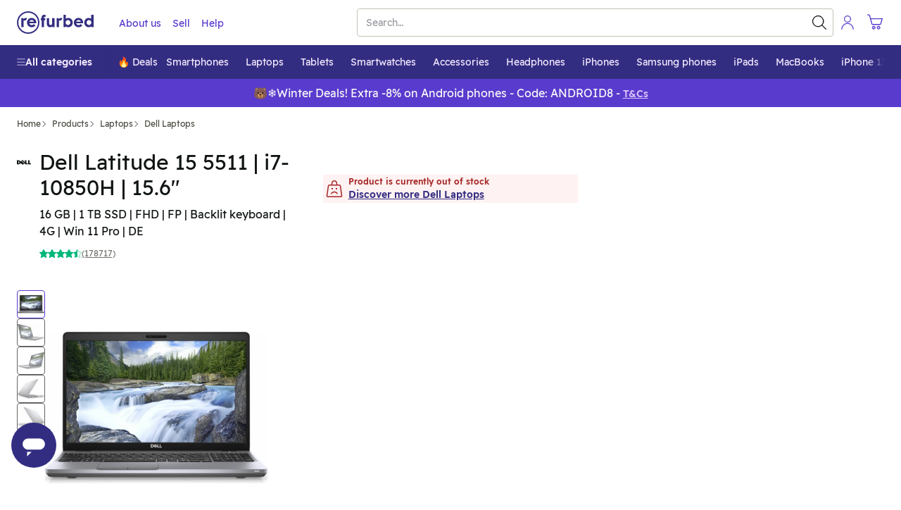

--- FILE ---
content_type: text/html; charset=utf-8
request_url: https://www.refurbed.ie/p/dell-latitude-15-5511-10850h/
body_size: 97415
content:

 <!DOCTYPE html> <html lang="en-IE" prefix="og: https://ogp.me/ns#" class="scroll-smooth"> <head> <meta http-equiv="Content-Type" content="text/html; charset=utf-8" /> 
	 <link rel="preload" as="image" fetchpriority="high" href="https://files.refurbed.com/ii/dell-latitude-15-5511-10850h-1675429799.jpg?t=fitdesign&h=600&w=800&t=convert&f=webp" type="image/webp" />  <link rel="canonical" href="https://www.refurbed.ie/p/dell-latitude-15-5511-10850h/" />  <link href="https://www.refurbed.at/p/dell-latitude-15-5511-10850h/" hreflang="de-at" rel="alternate" />  <link href="https://www.refurbed.at/en-at/p/dell-latitude-15-5511-10850h/" hreflang="en-at" rel="alternate" />  <link href="https://www.refurbed.be/p/dell-latitude-15-5511-10850h/" hreflang="nl-be" rel="alternate" />  <link href="https://www.refurbed.be/fr-be/p/dell-latitude-15-5511-10850h/" hreflang="fr-be" rel="alternate" />  <link href="https://www.refurbed.be/en-be/p/dell-latitude-15-5511-10850h/" hreflang="en-be" rel="alternate" />  <link href="https://www.refurbed.cz/p/dell-latitude-15-5511-10850h/" hreflang="cs-cz" rel="alternate" />  <link href="https://www.refurbed.cz/en-cz/p/dell-latitude-15-5511-10850h/" hreflang="en-cz" rel="alternate" />  <link href="https://www.refurbed.de/p/dell-latitude-15-5511-10850h/" hreflang="de-de" rel="alternate" />  <link href="https://www.refurbed.de/en-de/p/dell-latitude-15-5511-10850h/" hreflang="en-de" rel="alternate" />  <link href="https://www.refurbed.dk/p/dell-latitude-15-5511-10850h/" hreflang="da-dk" rel="alternate" />  <link href="https://www.refurbed.dk/en-dk/p/dell-latitude-15-5511-10850h/" hreflang="en-dk" rel="alternate" />  <link href="https://www.refurbed.es/p/dell-latitude-15-5511-10850h/" hreflang="en-es" rel="alternate" />  <link href="https://www.refurbed.fi/p/dell-latitude-15-5511-10850h/" hreflang="fi-fi" rel="alternate" />  <link href="https://www.refurbed.fi/en-fi/p/dell-latitude-15-5511-10850h/" hreflang="en-fi" rel="alternate" />  <link href="https://www.refurbed.fr/p/dell-latitude-15-5511-10850h/" hreflang="fr-fr" rel="alternate" />  <link href="https://www.refurbed.fr/en-fr/p/dell-latitude-15-5511-10850h/" hreflang="en-fr" rel="alternate" />  <link href="https://www.refurbed.ie/p/dell-latitude-15-5511-10850h/" hreflang="en-ie" rel="alternate" />  <link href="https://www.refurbed.it/p/dell-latitude-15-5511-10850h/" hreflang="it-it" rel="alternate" />  <link href="https://www.refurbed.it/en-it/p/dell-latitude-15-5511-10850h/" hreflang="en-it" rel="alternate" />  <link href="https://www.refurbed.nl/p/dell-latitude-15-5511-10850h/" hreflang="nl-nl" rel="alternate" />  <link href="https://www.refurbed.nl/en-nl/p/dell-latitude-15-5511-10850h/" hreflang="en-nl" rel="alternate" />  <link href="https://www.refurbed.pl/p/dell-latitude-15-5511-10850h/" hreflang="pl-pl" rel="alternate" />  <link href="https://www.refurbed.pl/en-pl/p/dell-latitude-15-5511-10850h/" hreflang="en-pl" rel="alternate" />  <link href="https://www.refurbed.pt/p/dell-latitude-15-5511-10850h/" hreflang="pt-pt" rel="alternate" />  <link href="https://www.refurbed.pt/en-pt/p/dell-latitude-15-5511-10850h/" hreflang="en-pt" rel="alternate" />  <link href="https://www.refurbed.se/p/dell-latitude-15-5511-10850h/" hreflang="sv-se" rel="alternate" />  <link href="https://www.refurbed.se/en-se/p/dell-latitude-15-5511-10850h/" hreflang="en-se" rel="alternate" />  <link href="https://www.refurbed.si/p/dell-latitude-15-5511-10850h/" hreflang="en-si" rel="alternate" />  <link href="https://www.refurbed.sk/p/dell-latitude-15-5511-10850h/" hreflang="en-sk" rel="alternate" />  <link href="https://www.refurbed.ch/p/dell-latitude-15-5511-10850h/" hreflang="de-ch" rel="alternate" />  <link href="https://www.refurbed.ch/fr-ch/p/dell-latitude-15-5511-10850h/" hreflang="fr-ch" rel="alternate" />  <link href="https://www.refurbed.ch/en-ch/p/dell-latitude-15-5511-10850h/" hreflang="en-ch" rel="alternate" />  <meta property="og:type" content="website" /> <meta property="og:title" content="Dell Latitude 15 5511 i7-10850H - Refurbished Laptop" /> <meta property="og:description" content="Get the Dell Latitude 15 5511 refurbished laptop with Intel i7-10850H, 15.6&quot; display, and advanced connectivity options for powerful performance." /> <meta property="og:url" content="https://www.refurbed.ie/p/dell-latitude-15-5511-10850h/" /> <meta property="og:image" content="https://files.refurbed.com/ii/dell-latitude-15-5511-10850h-1675429799.jpg?t=resize&h=630&w=1200" /> <meta name="twitter:card" content="summary_large_image" /> <meta name="twitter:site" content="@refurbed" /> <meta name="twitter:title" content="Dell Latitude 15 5511 i7-10850H - Refurbished Laptop" /> <meta name="twitter:description" content="Get the Dell Latitude 15 5511 refurbished laptop with Intel i7-10850H, 15.6&quot; display, and advanced connectivity options for powerful performance." /> <meta name="twitter:image" content="https://files.refurbed.com/ii/dell-latitude-15-5511-10850h-1675429799.jpg?t=resize&h=630&w=1200" />  
 <meta name="viewport" content="width=device-width, initial-scale=1, viewport-fit=cover" /> <meta http-equiv="X-UA-Compatible" content="IE=edge"> <link rel="apple-touch-icon" sizes="57x57" href="/assets/favicons/apple-touch-icon-57x57.png"> <link rel="apple-touch-icon" sizes="60x60" href="/assets/favicons/apple-touch-icon-60x60.png"> <link rel="apple-touch-icon" sizes="72x72" href="/assets/favicons/apple-touch-icon-72x72.png"> <link rel="apple-touch-icon" sizes="76x76" href="/assets/favicons/apple-touch-icon-76x76.png"> <link rel="apple-touch-icon" sizes="114x114" href="/assets/favicons/apple-touch-icon-114x114.png"> <link rel="apple-touch-icon" sizes="120x120" href="/assets/favicons/apple-touch-icon-120x120.png"> <link rel="apple-touch-icon" sizes="144x144" href="/assets/favicons/apple-touch-icon-144x144.png"> <link rel="apple-touch-icon" sizes="152x152" href="/assets/favicons/apple-touch-icon-152x152.png"> <link rel="apple-touch-icon" sizes="180x180" href="/assets/favicons/apple-touch-icon-180x180.png"> <link rel="icon" type="image/png" sizes="32x32" href="/assets/favicons/favicon-32x32.png"> <link rel="icon" type="image/png" sizes="16x16" href="/assets/favicons/favicon-16x16.png"> <link rel="manifest" href="/assets/favicons/site.webmanifest"> <link rel="shortcut icon" href="/assets/favicons/favicon.ico"> <meta name="msapplication-TileColor" content="#332e80"> <meta name="msapplication-config" content="/assets/favicons/browserconfig.xml"> <meta name="theme-color" content="#ffffff"> <link rel="dns-prefetch" href="https://static.klaviyo.com"> <link rel="dns-prefetch" href="https://www.youtube.com"> <link rel="dns-prefetch" href="https://www.google-analytics.com"> <link rel="dns-prefetch" href="https://www.facebook.com"> <link rel="dns-prefetch" href="https://analytics.tiktok.com"> <link rel="dns-prefetch" href="https://widget.trustpilot.com"> <link rel="dns-prefetch" href="https://googleads.g.doubleclick.net"> <link rel="dns-prefetch" href="https://connect.facebook.net"> <link rel="dns-prefetch" href="https://paktq.refurbed.ie"> <link rel="dns-prefetch" href="https://www.googleadservices.com"> <link rel="dns-prefetch" href="https://stats.g.doubleclick.net"> <link rel="dns-prefetch" href="https://www.gstatic.com"> <link rel="dns-prefetch" href="https://adservice.google.com"> <link rel="dns-prefetch" href="https://containertags.belboon.de"> <link rel="dns-prefetch" href="https://tracking.s24.com"> <link rel="dns-prefetch" href="https://images.unsplash.com"> <link rel="dns-prefetch" href="https://load.fomo.com"> <link rel="dns-prefetch" href="https://e.fomo.com"> <link rel="dns-prefetch" href="https://geocode.usefomo.com"> <link rel="dns-prefetch" href="https://fast.a.klaviyo.com"> <link rel="dns-prefetch" href="https://a.klaviyo.com"> <link rel="dns-prefetch" href="https://static-forms.klaviyo.com"> <link rel="dns-prefetch" href="https://s.kk-resources.com"> <link rel="dns-prefetch" href="https://yt3.ggpht.com"> <link rel="dns-prefetch" href="https://cx.atdmt.com"> <link rel="dns-prefetch" href="https://static.doubleclick.net"> <link rel="dns-prefetch" href="https://cdn.jsdelivr.net"> <link rel="dns-prefetch" href="https://api.eu1.exponea.com"> <meta name="apple-mobile-web-app-title" content="refurbed"> <meta name="application-name" content="refurbed"> <meta name="msapplication-config" content="/assets/favicons/browserconfig.xml"> <meta name="theme-color" content="#ffffff"> <meta name="p:domain_verify" content="b6252e6384aafd160e06b6e9198321f9"/> 
  <title>Dell Latitude 15 5511 i7-10850H - Refurbished Laptop</title>   <meta name="description" content="Get the Dell Latitude 15 5511 refurbished laptop with Intel i7-10850H, 15.6&quot; display, and advanced connectivity options for powerful performance." />   
 <script id="sentry-sdk"></script> <script src="/assets/script/sentry_helpers-WH3DZLWD.js"></script> <script> window.initSentry && window.initSentry({ environment: "production", release: "b57e40e2", sampleRate: 1, tracingSampleRate: 0, replaysOnErrorSampleRate: 0, sentryURL: "/assets/sentry/9.14.0/loader.js", }); </script> 
   
    
        <script type="text/javascript">
            (function(c,l,a,r,i,t,y){
                c[a]=c[a]||function(){(c[a].q=c[a].q||[]).push(arguments)};
                t=l.createElement(r);t.async=1;t.src="https://www.clarity.ms/tag/"+i;
                y=l.getElementsByTagName(r)[0];y.parentNode.insertBefore(t,y);
            })(window, document, "clarity", "script", "t7hdlvs5zz");
        </script>
    
   <script type="text/javascript"> var gtmUrlParams = "&gtm_auth=&gtm_cookies_win=&gtm_preview="; window.GTM_STATUS = 'loading'; var isApp = navigator.userAgent.includes('median') || navigator.userAgent.toLowerCase().includes('refurbedmobileapp'); var userAgentRuntime = isApp ? 'app' : 'web'; (function(w,d,s,l,i){w[l]=w[l]||[];w[l].push({ 'gtm.start': new Date().getTime(), event: 'gtm.js', userAgentRuntime   ,website_language: 'en' ,website_locale: 'en-IE' }); var f=d.getElementsByTagName(s)[0], j=d.createElement(s),dl=l!='dataLayer'?'&l='+l:'';j.async=true;j.src= 'https://paktq.refurbed.ie/gtm.js?id='+i+dl + gtmUrlParams; j.addEventListener('load', function() { window.GTM_STATUS = 'loaded'; var _ge = new CustomEvent('gtm_loaded', { bubbles: true }); d.dispatchEvent(_ge); }); f.parentNode.insertBefore(j,f); })(window,document,'script','dataLayer','GTM-N5TW7MW'); </script>   <script> var firedEventsKey = 'firedEvents'; function getEventsFired() { try { var firedEvents = JSON.parse(sessionStorage.getItem(firedEventsKey)) || {}; if (typeof firedEvents !== 'object') { return {}; } return firedEvents; } catch(e) { console.warn(e); return {}; } } function hasEventFired(eventId) { var firedEvents = getEventsFired(); return firedEvents[eventId]; } function setEventFired(eventId) { var firedEvents = getEventsFired(); firedEvents[eventId] = true; sessionStorage.setItem(firedEventsKey, JSON.stringify(firedEvents)); } var experimentId = '';  experimentId = "cs_black_friday_copy"; if (!hasEventFired(experimentId)) { dataLayer.push({ event: 'experimentTrigger', id: "cs_black_friday_copy.1", experiment: "cs_black_friday_copy", segment: 1 }); setEventFired(experimentId); }  experimentId = "selection_clarity"; if (!hasEventFired(experimentId)) { dataLayer.push({ event: 'experimentTrigger', id: "selection_clarity.1", experiment: "selection_clarity", segment: 1 }); setEventFired(experimentId); }  experimentId = "promo_banner_iphones"; if (!hasEventFired(experimentId)) { dataLayer.push({ event: 'experimentTrigger', id: "promo_banner_iphones.1", experiment: "promo_banner_iphones", segment: 1 }); setEventFired(experimentId); }  experimentId = "promo_banner_boolean_uneven_allocation"; if (!hasEventFired(experimentId)) { dataLayer.push({ event: 'experimentTrigger', id: "promo_banner_boolean_uneven_allocation.1", experiment: "promo_banner_boolean_uneven_allocation", segment: 1 }); setEventFired(experimentId); }  experimentId = "sf_enable_zendesk"; if (!hasEventFired(experimentId)) { dataLayer.push({ event: 'experimentTrigger', id: "sf_enable_zendesk.1", experiment: "sf_enable_zendesk", segment: 1 }); setEventFired(experimentId); }  </script>   
 <template x-init="window.ga4.trigger({&quot;eventName&quot;:&quot;page_meta&quot;,&quot;payload&quot;:{&quot;page_type&quot;:&quot;product&quot;}});"> </template> 
   <meta property="og:site_name" content="refurbed Ireland" /> <meta property="og:locale" content="en_IE" />  <script> window.API_BASE_URL = "https://api.refurbed.io"; window.APP_COUNTRY = "ie"; window.APP_LOCALE = "en-IE"; window.APP_LOCALE_IS_PRIMARY = true; window.APP_LANGUAGE = "en"; window.FILES_BASE_URL = "https://files.refurbed.com"; window.APP_ENVIRONMENT = "production"; window.APP_SENTRY_DSN = ""; window.APP_GTM_ENABLE = true; window.APP_GA_DEVMODE = false; window.APP_BLOOMREACH_DEVMODE = false; window.APP_BLOOMREACH_PROJECT_ID = "15b3d5f8-8e6e-11ec-ad80-9aa71103f3dc"; window.APP_BLOOMREACH_BASE_URL = "https://analytics.refurbed.ie"; window.APP_GRPC_WEB_API_URL = "https://api.refurbed.com"; </script>  <script> !function(e,n,t,i,o,r){function a(e){if("number"!=typeof e)return e;var n=new Date;return new Date(n.getTime()+1e3*e)}var c=4e3,s="xnpe_async_hide";function p(e){return e.reduce((function(e,n){return e[n]=function(){e._.push([n.toString(),arguments])},e}),{_:[]})}function m(e,n,t){var i=t.createElement(n);i.src=e;var o=t.getElementsByTagName(n)[0];return o.parentNode.insertBefore(i,o),i}function u(e){return"[object Date]"===Object.prototype.toString.call(e)}r.target=r.target||"https://api.exponea.com",r.file_path=r.file_path||r.target+"/js/exponea.min.js",o[n]=p(["anonymize","initialize","identify","getSegments","update","track","trackLink","trackEnhancedEcommerce","getHtml","showHtml","showBanner","showWebLayer","ping","getAbTest","loadDependency","getRecommendation","reloadWebLayers","_preInitialize"]),o[n].notifications=p(["isAvailable","isSubscribed","subscribe","unsubscribe"]),o[n]["snippetVersion"]="v2.5.0",function(e,n,t){e[n]["_"+t]={},e[n]["_"+t].nowFn=Date.now,e[n]["_"+t].snippetStartTime=e[n]["_"+t].nowFn()}(o,n,"performance"),function(e,n,t,i,o,r){e[o]={sdk:e[i],sdkObjectName:i,skipExperiments:!!t.new_experiments,sign:t.token+"/"+(r.exec(n.cookie)||["","new"])[1],path:t.target}}(o,e,r,n,i,RegExp("__exponea_etc__"+"=([\\w-]+)")),function(e,n,t){m(e.file_path,n,t)}(r,t,e),function(e,n,t,i,o,r,p){if(e.new_experiments){!0===e.new_experiments&&(e.new_experiments={});var l,f=e.new_experiments.hide_class||s,_=e.new_experiments.timeout||c,d=encodeURIComponent(r.location.href.split("#")[0]);e.cookies&&e.cookies.expires&&("number"==typeof e.cookies.expires||u(e.cookies.expires)?l=a(e.cookies.expires):e.cookies.expires.tracking&&("number"==typeof e.cookies.expires.tracking||u(e.cookies.expires.tracking))&&(l=a(e.cookies.expires.tracking))),l&&l<new Date&&(l=void 0);var x=e.target+"/webxp/"+n+"/"+r[t].sign+"/modifications.min.js?http-referer="+d+"&timeout="+_+"ms"+(l?"&cookie-expires="+Math.floor(l.getTime()/1e3):"");"sync"===e.new_experiments.mode&&r.localStorage.getItem("__exponea__sync_modifications__")?function(e,n,t,i,o){t[o][n]="<"+n+' src="'+e+'"></'+n+">",i.writeln(t[o][n]),i.writeln("<"+n+">!"+o+".init && document.writeln("+o+"."+n+'.replace("/'+n+'/", "/'+n+'-async/").replace("><", " async><"))</'+n+">")}(x,n,r,p,t):function(e,n,t,i,o,r,a,c){r.documentElement.classList.add(e);var s=m(t,i,r);function p(){o[c].init||m(t.replace("/"+i+"/","/"+i+"-async/"),i,r)}function u(){r.documentElement.classList.remove(e)}s.onload=p,s.onerror=p,o.setTimeout(u,n),o[a]._revealPage=u}(f,_,x,n,r,p,o,t)}}(r,t,i,0,n,o,e),function(e,n,t){var i;(null===(i=t.experimental)||void 0===i?void 0:i.non_personalized_weblayers)&&e[n]._preInitialize(t),e[n].start=function(i){i&&Object.keys(i).forEach((function(e){return t[e]=i[e]})),e[n].initialize(t)}}(o,n,r)}(document,"exponea","script","webxpClient",window,{ target: "https://analytics.refurbed.ie", token: "15b3d5f8-8e6e-11ec-ad80-9aa71103f3dc", experimental: { non_personalized_weblayers: true }, track: { visits: false },  }); exponea.start(); window.IsExponeaLoaded = exponea.isInitialized; var exponeaLoaded = new CustomEvent('exponea_loaded', { bubbles: true }); window.dispatchEvent(exponeaLoaded); </script>  
 <link rel="preload" as="script" crossorigin href="/assets/script/alpine-52J2H75H.js" /> <style type="text/css"> @-ms-viewport{width:device-width}article,aside,dialog,figcaption,figure,footer,header,hgroup,main,nav,section{display:block}[tabindex="-1"]:focus{outline:none !important}hr{box-sizing:content-box;height:0;overflow:visible}h1,h2,h3,h4,h5,h6{margin-top:0;margin-bottom:.5rem}p{margin-top:0;margin-bottom:1rem}abbr[title],abbr[data-original-title]{text-decoration:underline;text-decoration:underline dotted;cursor:help;border-bottom:0}address{margin-bottom:1rem;font-style:normal;line-height:inherit}ol,ul,dl{margin-top:0;margin-bottom:1rem}ol ol,ul ul,ol ul,ul ol{margin-bottom:0}dt{font-weight:bold}dd{margin-bottom:.5rem;margin-left:0}blockquote{margin:0 0 1rem}dfn{font-style:italic}b,strong{font-weight:bolder}small{font-size:80%}sub,sup{position:relative;font-size:75%;line-height:0;vertical-align:baseline}sub{bottom:-.25em}sup{top:-.5em}a{color:#317cba;text-decoration:none;background-color:transparent;-webkit-text-decoration-skip:objects}a:hover{color:#21547d;text-decoration:underline}a:not([href]):not([tabindex]){color:inherit;text-decoration:none}a:not([href]):not([tabindex]):focus,a:not([href]):not([tabindex]):hover{color:inherit;text-decoration:none}a:not([href]):not([tabindex]):focus{outline:0}pre,code,kbd,samp{font-family:monospace, monospace;font-size:1em}pre{margin-top:0;margin-bottom:1rem;overflow:auto}figure{margin:0 0 1rem}img{vertical-align:middle;border-style:none}svg:not(:root){overflow:hidden}a,area,button,[role="button"],input,label,select,summary,textarea{touch-action:manipulation}table{border-collapse:collapse}caption{padding-top:.75rem;padding-bottom:.75rem;color:#868e96;text-align:left;caption-side:bottom}th{text-align:left}label{display:inline-block;margin-bottom:.5rem}button:focus{outline:1px dotted;outline:5px auto -webkit-focus-ring-color}input,button,select,optgroup,textarea{margin:0;font-family:inherit;font-size:inherit;line-height:inherit}button,input{overflow:visible}button,select{text-transform:none}button,html [type="button"],[type="reset"],[type="submit"]{-webkit-appearance:button}button::-moz-focus-inner,[type="button"]::-moz-focus-inner,[type="reset"]::-moz-focus-inner,[type="submit"]::-moz-focus-inner{padding:0;border-style:none}input[type="radio"],input[type="checkbox"]{box-sizing:border-box;padding:0}input[type="date"],input[type="time"],input[type="datetime-local"],input[type="month"]{-webkit-appearance:listbox}textarea{overflow:auto;resize:vertical}fieldset{min-width:0;padding:0;margin:0;border:0}legend{display:block;width:100%;max-width:100%;padding:0;margin-bottom:.5rem;font-size:1.5rem;line-height:inherit;color:inherit;white-space:normal}progress{vertical-align:baseline}[type="number"]::-webkit-inner-spin-button,[type="number"]::-webkit-outer-spin-button{height:auto}[type="search"]{outline-offset:-2px;-webkit-appearance:none}[type="search"]::-webkit-search-cancel-button,[type="search"]::-webkit-search-decoration{-webkit-appearance:none}::-webkit-file-upload-button{font:inherit;-webkit-appearance:button}output{display:inline-block}summary{display:list-item}template{display:none}[hidden]{display:none !important}@-ms-viewport{width:device-width}html{box-sizing:border-box;-ms-overflow-style:scrollbar}*,*::before,*::after{box-sizing:inherit}.container{margin-right:auto;margin-left:auto;padding-right:15px;padding-left:15px;width:100%}@media (min-width: 576px){.container{max-width:540px}}@media (min-width: 768px){.container{max-width:720px}}@media (min-width: 992px){.container{max-width:960px}}@media (min-width: 1200px){.container{max-width:1140px}}.container-fluid{width:100%;margin-right:auto;margin-left:auto;padding-right:15px;padding-left:15px;width:100%}.row{display:flex;flex-wrap:wrap;margin-right:-15px;margin-left:-15px}.no-gutters{margin-right:0;margin-left:0}.no-gutters>.col,.no-gutters>[class*="col-"]{padding-right:0;padding-left:0}.col-xl,.col-xl-auto,.col-xl-12,.col-xl-11,.col-xl-10,.col-xl-9,.col-xl-8,.col-xl-7,.col-xl-6,.col-xl-5,.col-xl-4,.col-xl-3,.col-xl-2,.col-xl-1,.col-lg,.col-lg-auto,.col-lg-12,.col-lg-11,.col-lg-10,.col-lg-9,.col-lg-8,.col-lg-7,.col-lg-6,.col-lg-5,.col-lg-4,.col-lg-3,.col-lg-2,.col-lg-1,.col-md,.col-md-auto,.col-md-12,.col-md-11,.col-md-10,.col-md-9,.col-md-8,.col-md-7,.col-md-6,.col-md-5,.col-md-4,.col-md-3,.col-md-2,.col-md-1,.col-sm,.col-sm-auto,.col-sm-12,.col-sm-11,.col-sm-10,.col-sm-9,.col-sm-8,.col-sm-7,.col-sm-6,.col-sm-5,.col-sm-4,.col-sm-3,.col-sm-2,.col-sm-1,.col,.col-auto,.col-12,.col-11,.col-10,.col-9,.col-8,.col-7,.col-6,.col-5,.col-4,.col-3,.col-2,.col-1{position:relative;width:100%;min-height:1px;padding-right:15px;padding-left:15px}.col{flex-basis:0;flex-grow:1;max-width:100%}.col-auto{flex:0 0 auto;width:auto;max-width:none}.col-1{flex:0 0 8.3333333333%;max-width:8.3333333333%}.col-2{flex:0 0 16.6666666667%;max-width:16.6666666667%}.col-3{flex:0 0 25%;max-width:25%}.col-4{flex:0 0 33.3333333333%;max-width:33.3333333333%}.col-5{flex:0 0 41.6666666667%;max-width:41.6666666667%}.col-6{flex:0 0 50%;max-width:50%}.col-7{flex:0 0 58.3333333333%;max-width:58.3333333333%}.col-8{flex:0 0 66.6666666667%;max-width:66.6666666667%}.col-9{flex:0 0 75%;max-width:75%}.col-10{flex:0 0 83.3333333333%;max-width:83.3333333333%}.col-11{flex:0 0 91.6666666667%;max-width:91.6666666667%}.col-12{flex:0 0 100%;max-width:100%}.order-1{order:1}.order-2{order:2}.order-3{order:3}.order-4{order:4}.order-5{order:5}.order-6{order:6}.order-7{order:7}.order-8{order:8}.order-9{order:9}.order-10{order:10}.order-11{order:11}.order-12{order:12}@media (min-width: 576px){.col-sm{flex-basis:0;flex-grow:1;max-width:100%}.col-sm-auto{flex:0 0 auto;width:auto;max-width:none}.col-sm-1{flex:0 0 8.3333333333%;max-width:8.3333333333%}.col-sm-2{flex:0 0 16.6666666667%;max-width:16.6666666667%}.col-sm-3{flex:0 0 25%;max-width:25%}.col-sm-4{flex:0 0 33.3333333333%;max-width:33.3333333333%}.col-sm-5{flex:0 0 41.6666666667%;max-width:41.6666666667%}.col-sm-6{flex:0 0 50%;max-width:50%}.col-sm-7{flex:0 0 58.3333333333%;max-width:58.3333333333%}.col-sm-8{flex:0 0 66.6666666667%;max-width:66.6666666667%}.col-sm-9{flex:0 0 75%;max-width:75%}.col-sm-10{flex:0 0 83.3333333333%;max-width:83.3333333333%}.col-sm-11{flex:0 0 91.6666666667%;max-width:91.6666666667%}.col-sm-12{flex:0 0 100%;max-width:100%}.order-sm-1{order:1}.order-sm-2{order:2}.order-sm-3{order:3}.order-sm-4{order:4}.order-sm-5{order:5}.order-sm-6{order:6}.order-sm-7{order:7}.order-sm-8{order:8}.order-sm-9{order:9}.order-sm-10{order:10}.order-sm-11{order:11}.order-sm-12{order:12}}@media (min-width: 768px){.col-md{flex-basis:0;flex-grow:1;max-width:100%}.col-md-auto{flex:0 0 auto;width:auto;max-width:none}.col-md-1{flex:0 0 8.3333333333%;max-width:8.3333333333%}.col-md-2{flex:0 0 16.6666666667%;max-width:16.6666666667%}.col-md-3{flex:0 0 25%;max-width:25%}.col-md-4{flex:0 0 33.3333333333%;max-width:33.3333333333%}.col-md-5{flex:0 0 41.6666666667%;max-width:41.6666666667%}.col-md-6{flex:0 0 50%;max-width:50%}.col-md-7{flex:0 0 58.3333333333%;max-width:58.3333333333%}.col-md-8{flex:0 0 66.6666666667%;max-width:66.6666666667%}.col-md-9{flex:0 0 75%;max-width:75%}.col-md-10{flex:0 0 83.3333333333%;max-width:83.3333333333%}.col-md-11{flex:0 0 91.6666666667%;max-width:91.6666666667%}.col-md-12{flex:0 0 100%;max-width:100%}.order-md-1{order:1}.order-md-2{order:2}.order-md-3{order:3}.order-md-4{order:4}.order-md-5{order:5}.order-md-6{order:6}.order-md-7{order:7}.order-md-8{order:8}.order-md-9{order:9}.order-md-10{order:10}.order-md-11{order:11}.order-md-12{order:12}}@media (min-width: 992px){.col-lg{flex-basis:0;flex-grow:1;max-width:100%}.col-lg-auto{flex:0 0 auto;width:auto;max-width:none}.col-lg-1{flex:0 0 8.3333333333%;max-width:8.3333333333%}.col-lg-2{flex:0 0 16.6666666667%;max-width:16.6666666667%}.col-lg-3{flex:0 0 25%;max-width:25%}.col-lg-4{flex:0 0 33.3333333333%;max-width:33.3333333333%}.col-lg-5{flex:0 0 41.6666666667%;max-width:41.6666666667%}.col-lg-6{flex:0 0 50%;max-width:50%}.col-lg-7{flex:0 0 58.3333333333%;max-width:58.3333333333%}.col-lg-8{flex:0 0 66.6666666667%;max-width:66.6666666667%}.col-lg-9{flex:0 0 75%;max-width:75%}.col-lg-10{flex:0 0 83.3333333333%;max-width:83.3333333333%}.col-lg-11{flex:0 0 91.6666666667%;max-width:91.6666666667%}.col-lg-12{flex:0 0 100%;max-width:100%}.order-lg-1{order:1}.order-lg-2{order:2}.order-lg-3{order:3}.order-lg-4{order:4}.order-lg-5{order:5}.order-lg-6{order:6}.order-lg-7{order:7}.order-lg-8{order:8}.order-lg-9{order:9}.order-lg-10{order:10}.order-lg-11{order:11}.order-lg-12{order:12}}@media (min-width: 1200px){.col-xl{flex-basis:0;flex-grow:1;max-width:100%}.col-xl-auto{flex:0 0 auto;width:auto;max-width:none}.col-xl-1{flex:0 0 8.3333333333%;max-width:8.3333333333%}.col-xl-2{flex:0 0 16.6666666667%;max-width:16.6666666667%}.col-xl-3{flex:0 0 25%;max-width:25%}.col-xl-4{flex:0 0 33.3333333333%;max-width:33.3333333333%}.col-xl-5{flex:0 0 41.6666666667%;max-width:41.6666666667%}.col-xl-6{flex:0 0 50%;max-width:50%}.col-xl-7{flex:0 0 58.3333333333%;max-width:58.3333333333%}.col-xl-8{flex:0 0 66.6666666667%;max-width:66.6666666667%}.col-xl-9{flex:0 0 75%;max-width:75%}.col-xl-10{flex:0 0 83.3333333333%;max-width:83.3333333333%}.col-xl-11{flex:0 0 91.6666666667%;max-width:91.6666666667%}.col-xl-12{flex:0 0 100%;max-width:100%}.order-xl-1{order:1}.order-xl-2{order:2}.order-xl-3{order:3}.order-xl-4{order:4}.order-xl-5{order:5}.order-xl-6{order:6}.order-xl-7{order:7}.order-xl-8{order:8}.order-xl-9{order:9}.order-xl-10{order:10}.order-xl-11{order:11}.order-xl-12{order:12}}blockquote{position:relative;padding:10px 0px 0px 10px}blockquote,blockquote>span{font-size:16px;line-height:20px;margin:0px}blockquote span{position:relative;z-index:1}blockquote:before{content:"\201D";font-size:150px;position:absolute;left:-15px;top:50px;color:#c5c8d3}p,address{font-size:18px;line-height:30px;word-wrap:break-word}p.lead,address.lead{font-size:20px}p.lead.lead-sm,address.lead.lead-sm{font-size:14px;line-height:20px;color:#101514}p.text-md,address.text-md{font-size:17px;line-height:26px}p.text-dark,address.text-dark{color:#101514}p.deemph,span.deemph,small.deemph{color:#999}h1,.h1,h2,.h2,h3,.h3,h4,.h4,h5,.h5,h6,.h6{color:#1e1406;margin-bottom:.5rem;line-height:1.1}h1 small,.h1 small,h2 small,.h2 small,h3 small,.h3 small,h4 small,.h4 small,h5 small,.h5 small,h6 small,.h6 small{margin-left:15px}h1,.h1{font-size:30px;font-weight:300;margin-top:55px;line-height:35px}h1.emph,.h1.emph{font-weight:400}h1.extra-emph,.h1.extra-emph{font-weight:500}h1 svg.icon,.h1 svg.icon{position:relative;top:6px;height:35px;width:35px;margin-right:7px}h2,.h2{font-size:20px;font-weight:400;margin-top:35px}h2.emph,.h2.emph{font-weight:400}h3,.h3{font-size:18px;font-weight:300;margin-top:28px}h3.emph,.h3.emph{font-weight:400}h3 svg.icon,.h3 svg.icon{position:relative;top:3px;height:20px;width:20px;margin-right:7px}h4,.h4{font-size:18px;font-weight:400;margin-top:25px;margin-bottom:13px}h5,.h5{font-size:14px;font-weight:500;margin-top:14px;text-transform:uppercase;letter-spacing:2px}h6,.h6{font-size:16px;font-weight:500;margin-top:25px}h6.emph,.h6.emph{color:#646464}.mt-auto{margin-top:auto !important}.small-gutters{margin-right:-6.5px;margin-left:-6.5px}.small-gutters>.col,.small-gutters>[class*="col-"]{padding-right:6.5px;padding-left:6.5px}@media (max-width: 576px){.container-fluid.mobile-lattice-4,.container-fluid.mobile-lattice-4 .container,.container.mobile-lattice-4,.container.mobile-lattice-4 .container{width:100% !important;max-width:100% !important;padding-right:0px;padding-left:0px}.container-fluid.mobile-lattice-4 .row,.container.mobile-lattice-4 .row{margin-left:0px !important;margin-right:0px !important}.container-fluid.mobile-lattice-4 div[class^="col"].lattice-cell,.container.mobile-lattice-4 div[class^="col"].lattice-cell{border-top:1px solid #c5c8d3}.container-fluid.mobile-lattice-4 div[class^="col"].lattice-cell:nth-child(1),.container.mobile-lattice-4 div[class^="col"].lattice-cell:nth-child(1){border-right:1px solid #c5c8d3}.container-fluid.mobile-lattice-4 div[class^="col"].lattice-cell:nth-child(3),.container.mobile-lattice-4 div[class^="col"].lattice-cell:nth-child(3){border-bottom:1px solid #c5c8d3;border-right:1px solid #c5c8d3}.container-fluid.mobile-lattice-4 div[class^="col"].lattice-cell:nth-child(4),.container.mobile-lattice-4 div[class^="col"].lattice-cell:nth-child(4){border-bottom:1px solid #c5c8d3}}.container-fluid.mobile-lattice-4.lattice-padding div[class^="col"].lattice-cell,.container.mobile-lattice-4.lattice-padding div[class^="col"].lattice-cell{display:flex;flex-direction:column;align-items:center;padding-bottom:30px}@media (max-width: 576px){.container-fluid.mobile-lattice-4.lattice-padding div[class^="col"].lattice-cell,.container.mobile-lattice-4.lattice-padding div[class^="col"].lattice-cell{padding-top:30px}}.container-fluid.mobile-lattice-4.lattice-padding div[class^="col"].lattice-cell svg.icon,.container.mobile-lattice-4.lattice-padding div[class^="col"].lattice-cell svg.icon{margin-top:20px;margin-bottom:20px}@media (max-width: 576px){.hide-xs-less{display:none !important}}@media (max-width: 768px){.hide-sm-less{display:none !important}}@media (max-width: 992px){.hide-md-less{display:none !important}}@media (min-width: 992px){.hide-lg{display:none !important}}@media (min-width: 768px){.hide-md{display:none !important}}@media (max-width: 768px){.mr-sm-less-auto{margin-right:auto !important}}@media (min-width: 768px){.ml-md-auto{margin-left:auto !important}}.ml-auto{margin-left:auto !important}.mr-auto{margin-right:auto !important}.btn{display:flex;justify-content:center;align-items:center;height:40px;width:166px;text-transform:uppercase;font-weight:500 !important;font-size:14px !important;letter-spacing:0.014em;color:#fff;background-color:#317cba;border-radius:2px;text-align:center;box-shadow:none;border:0px;-webkit-user-select:none;-moz-user-select:none;-ms-user-select:none}.btn:hover{text-decoration:none;color:#fff}.btn.btn-center{margin-left:auto;margin-right:auto}.btn.btn-outline{border:1px solid;color:#101514;background-color:transparent;border:1px solid #101514;width:100%;line-height:38px}@media (min-width: 768px){.btn.btn-outline{max-width:240px}}.btn.btn-primary{width:100%;background-color:transparent;background-image:linear-gradient(to right top, #317cba 40%, #c6c9e6)}@media (min-width: 768px){.btn.btn-primary{max-width:263px}}.btn.btn-dynamic{width:100% !important;max-width:none !important}.container-fluid.section-emph{background-color:#f4f5f7;border-top:1px solid #c5c8d3;border-bottom:1px solid #c5c8d3}.container-fluid.section-text p{margin:0px}.section .row{margin-bottom:0px !important}.section header h2,.section header .btn,.section header a.emph,.section footer h2,.section footer .btn,.section footer a.emph{margin:35px auto 35px auto}.section.section-interstitial{padding-top:60px;padding-bottom:60px}.section.section-interstitial h2{margin-top:0px}.section.section-interstitial p{font-size:20px;color:#101514;line-height:35px}.section.border-top{border-top:1px solid #c5c8d3}.section-process{text-align:center}.section-process svg.icon{height:80px;width:80px}.section-process span{display:inline-block;width:100%;text-transform:uppercase;font-size:14px;font-weight:500;letter-spacing:2px;margin-top:6px;margin-bottom:5px}.section-reviews{margin:35px 0px 0px 0px}.section-reviews header{padding-left:10px;font-weight:500}.section-reviews .review{display:flex;flex-direction:column;height:100%}.section-reviews .review blockquote{margin:auto 0px auto 0px}.section-reviews .review footer{margin:25px 0px 15px 10px}.section-text h2{font-size:14px;font-weight:500;letter-spacing:2px;margin:7.5px 0px 7.5px 0px;text-transform:uppercase}.section-text .markdown{color:#646464}.section-content-points ol li,.section-content-points ul li{color:#bc84ff}.section-content-points ol li p,.section-content-points ul li p{font-size:14px;line-height:20px;color:#646464}.section-bigsvg svg{display:flex !important;max-width:100%;max-height:350px}@media (max-width: 768px){.section-bigsvg svg{max-height:200px}}.section-bigsvg svg.icon{fill:#317cba}.section-bigsvg .content{display:flex;flex-direction:column;justify-content:center;padding-top:25px;padding-bottom:25px}.section-bigsvg .content h1,.section-bigsvg .content .h1{margin-top:0px}.section-bigimg img,.section-bigimg iframe{display:flex;margin:0px auto 0px auto}@media (max-width: 576px){.section-bigimg img,.section-bigimg iframe{max-height:250px}}.section-bigimg img{max-width:100%;height:auto}.section-team-member{text-align:center;margin-bottom:25px}.section-team-member img{display:flex;margin-left:auto;margin-right:auto;max-width:70%;max-height:200px}.section-team-member h3{margin:15px 0px 0px 0px}.section-team-member span{font-size:12px;font-weight:500;text-transform:uppercase}.section-team-member p{font-size:12px;line-height:18px;max-width:400px;margin-left:auto;margin-right:auto}.row.heading{margin-top:30px;margin-bottom:30px !important}.row.heading.no-bottomspace{margin-bottom:0px !important}.row.heading h1{margin-top:0}.noUi-target,.noUi-target *{-webkit-touch-callout:none;-webkit-tap-highlight-color:transparent;-webkit-user-select:none;-ms-touch-action:none;touch-action:none;-ms-user-select:none;-moz-user-select:none;user-select:none;-moz-box-sizing:border-box;box-sizing:border-box}.noUi-target{position:relative}.noUi-base,.noUi-connects{width:100%;height:100%;position:relative;z-index:1}.noUi-connects{overflow:hidden;z-index:0}.noUi-connect,.noUi-origin{will-change:transform;position:absolute;z-index:1;top:0;right:0;height:100%;width:100%;-ms-transform-origin:0 0;-webkit-transform-origin:0 0;-webkit-transform-style:preserve-3d;transform-origin:0 0;transform-style:flat}.noUi-txt-dir-rtl.noUi-horizontal .noUi-origin{left:0;right:auto}.noUi-vertical .noUi-origin{top:-100%;width:0}.noUi-horizontal .noUi-origin{height:0}.noUi-handle{-webkit-backface-visibility:hidden;backface-visibility:hidden;position:absolute}.noUi-touch-area{height:100%;width:100%}.noUi-state-tap .noUi-connect,.noUi-state-tap .noUi-origin{-webkit-transition:transform 0.3s;transition:transform 0.3s}.noUi-state-drag *{cursor:inherit !important}.noUi-horizontal{height:3px}.noUi-horizontal .noUi-handle{width:24px;height:24px;right:-12px;top:-11px}.noUi-txt-dir-rtl.noUi-horizontal .noUi-handle{left:-17px;right:auto}.noUi-target{background:#c5c8d3;border-radius:3px}.noUi-connects{border-radius:3px}.noUi-connect{background:#4271db}.noUi-draggable{cursor:ew-resize}.noUi-handle{border:1px solid #c5c8d3;border-radius:12px;background:#fff;cursor:default}.noUi-active{box-shadow:inset 0 0 1px #fff, inset 0 1px 7px #ddd, 0 3px 6px -3px #bbb}[disabled] .noUi-connect{background:#b8b8b8}[disabled] .noUi-handle,[disabled].noUi-handle,[disabled].noUi-target{cursor:not-allowed}.noUi-pips,.noUi-pips *{-moz-box-sizing:border-box;box-sizing:border-box}.noUi-pips{position:absolute;color:#999}.noUi-value{position:absolute;white-space:nowrap;text-align:center}.noUi-value-sub{color:#ccc;font-size:10px}.noUi-marker{position:absolute;background:#ccc}.noUi-marker-sub{background:#aaa}.noUi-marker-large{background:#aaa}.noUi-pips-horizontal{padding:10px 0;height:80px;top:100%;left:0;width:100%}.noUi-value-horizontal{-webkit-transform:translate(-50%, 50%);transform:translate(-50%, 50%)}.noUi-rtl .noUi-value-horizontal{-webkit-transform:translate(50%, 50%);transform:translate(50%, 50%)}.noUi-marker-horizontal.noUi-marker{margin-left:-1px;width:2px;height:5px}.noUi-marker-horizontal.noUi-marker-sub{height:10px}.noUi-marker-horizontal.noUi-marker-large{height:15px}.noUi-pips-vertical{padding:0 10px;height:100%;top:0;left:100%}.noUi-value-vertical{-webkit-transform:translate(0, -50%);transform:translate(0, -50%);padding-left:25px}.noUi-rtl .noUi-value-vertical{-webkit-transform:translate(0, 50%);transform:translate(0, 50%)}.noUi-marker-vertical.noUi-marker{width:5px;height:2px;margin-top:-1px}.noUi-marker-vertical.noUi-marker-sub{width:10px}.noUi-marker-vertical.noUi-marker-large{width:15px}.noUi-tooltip{display:block;position:absolute;border:1px solid #d9d9d9;border-radius:3px;background:#fff;color:#000;padding:5px;text-align:center;white-space:nowrap}.noUi-horizontal .noUi-tooltip{-webkit-transform:translate(-50%, 0);transform:translate(-50%, 0);left:50%;bottom:120%}.noUi-horizontal .noUi-origin>.noUi-tooltip{-webkit-transform:translate(50%, 0);transform:translate(50%, 0);left:auto;bottom:10px}.rebrand-slider .noUi-target .noUi-connect{background:#593bce}.rebrand-slider .noUi-target .noUi-handle{border:1px solid #593bce}.product-gallery{width:100%}.product-gallery img{display:flex;max-width:80%;margin:0px auto 0px auto}@media (max-width: 768px){.product-gallery img{max-height:325px}}@media (min-width: 768px){.product-gallery img{max-width:90%}}.icon-box{display:flex;flex-wrap:wrap;align-content:flex-start}.icon-box.icon-box-grey,.icon-box.icon-box-grey a{color:#f4f5f7}.icon-box>div,.icon-box>a{display:flex;width:50px;max-width:50px;height:50px;align-items:center;justify-content:center;color:inherit}.icon-box>div svg.icon,.icon-box>a svg.icon{width:80%;height:80%;max-width:35px;max-height:35px}.icon-box.icon-box-md>div,.icon-box.icon-box-md>a{height:40px;width:40px}.icon-box.icon-box-md>div svg.icon,.icon-box.icon-box-md>a svg.icon{width:30px;height:30px}dl.specs-list,ul.specs-list{list-style:none;margin:14px 22px 14px 22px;padding:0px}dl.specs-list.no-margin,ul.specs-list.no-margin{margin:0px}dl.specs-list dt,dl.specs-list dd,dl.specs-list li,ul.specs-list dt,ul.specs-list dd,ul.specs-list li{font-size:14px;font-weight:400;color:#646464;margin-bottom:5px}dl.specs-list dt,ul.specs-list dt{margin-right:3px;float:left;clear:left}dl.specs-list dt:after,ul.specs-list dt:after{content:":"}dl.specs-list svg.icon,ul.specs-list svg.icon{position:relative;top:2px;height:14px;width:14px;fill:#317cba;margin-right:8px}dl.specs-list.specs-list-lg dt,dl.specs-list.specs-list-lg dd,dl.specs-list.specs-list-lg li,ul.specs-list.specs-list-lg dt,ul.specs-list.specs-list-lg dd,ul.specs-list.specs-list-lg li{font-size:16px}dl.specs-list.specs-list-xl dt,dl.specs-list.specs-list-xl dd,dl.specs-list.specs-list-xl li,ul.specs-list.specs-list-xl dt,ul.specs-list.specs-list-xl dd,ul.specs-list.specs-list-xl li{font-size:17px}dl.specs-list.specs-list-indent,ul.specs-list.specs-list-indent{margin:14px 26px 14px 26px;text-indent:-26px}.alert{font-size:14px;font-weight:500;width:100%;border-radius:2px;padding:10px;text-align:center;margin:15px 0px 15px 0px}.alert.alert-error{background-color:#dc5555;color:#fff}.alert.alert-success{background-color:#a8cd1b;color:#fff}button{cursor:pointer}.form-control{font-size:14px}.form-group{margin-bottom:7px}.form-group>label.inborder{display:inline-block;position:relative;top:11px;padding:2px 6px 2px 6px;margin-left:16px;background-color:#fff;z-index:25;font-size:10px;color:#646464}.form-group>label.inborder.required::after{content:"*"}.form-group>label.inborder svg.icon{position:relative;width:9px;height:9px;top:1px;left:1px}.form-group.has-danger .form-control{border-color:#dc5555}.form-group.has-danger>label.inborder{color:#dc5555}.form-group.has-danger small.text-help{position:absolute;color:#dc5555;font-size:10px;line-height:20px}.form-group>.custom-control{display:flex;margin:15px 0px 0px 0px}.custom-control{position:relative;display:inline-flex;min-height:1.5rem}.custom-control-input{position:absolute;z-index:-1;opacity:0}.custom-control-input:checked~.custom-control-indicator{color:#fff;background-color:#317cba}.custom-control-input:active~.custom-control-indicator{color:#fff;background-color:#839cff}.custom-control-input:disabled~.custom-control-indicator{background-color:#e9ecef}.custom-control-input:disabled~.custom-control-description{color:#868e96}.custom-control-indicator{display:flex;flex-shrink:0;width:20px;height:20px;pointer-events:none;user-select:none;outline:none;margin:auto 0px auto 0px;background-color:#f4f5f7;border:1px solid #c5c8d3;background-repeat:no-repeat;background-position:center center;background-size:50% 50%}.custom-checkbox{-webkit-user-select:none;-moz-user-select:none;-ms-user-select:none;cursor:pointer;font-size:12px;line-height:16px;color:#646464}.custom-checkbox .custom-control-indicator{border-radius:2px}.custom-checkbox .custom-control-input:checked~.custom-control-indicator{background-image:url("data:image/svg+xml;charset=utf8,%3Csvg xmlns='http://www.w3.org/2000/svg' viewBox='0 0 8 8'%3E%3Cpath fill='%23fff' d='M6.564.75l-3.59 3.612-1.538-1.55L0 4.26 2.974 7.25 8 2.193z'/%3E%3C/svg%3E")}.custom-checkbox .custom-control-description{margin:3px 0px 3px 15px}.custom-select{-webkit-user-select:none;-moz-user-select:none;-ms-user-select:none;font-size:14px;display:inline-block;width:100%;height:2.5rem;padding:.625rem 1.25rem .625rem 1.25rem;line-height:1.25;color:#101514;vertical-align:middle;background:#fff url("data:image/svg+xml;charset=utf8,%3Csvg xmlns='http://www.w3.org/2000/svg' viewBox='0 0 4 5'%3E%3Cpath fill='%23333' d='M2 0L0 2h4zm0 5L0 3h4z'/%3E%3C/svg%3E") no-repeat right 1.25rem center;background-size:8px 10px;border:1px solid #c5c8d3;border-radius:2px;appearance:none}.custom-select:focus{border-color:#317cba;outline:none}.custom-select:focus::-ms-value{color:#101514;background-color:#fff}.custom-select:disabled{color:#868e96;background-color:#f4f5f7}.custom-select::-ms-expand{opacity:0}select{-webkit-appearance:none;-moz-appearance:none;text-indent:0.01px;text-overflow:""}select::-ms-expand{display:none}.searchbar{display:flex;align-items:center}form.search{display:flex;align-items:center;width:100%}form.search input,form.search button{height:40px;font-size:18px;font-weight:400;padding:0 1.25rem}form.search input{position:relative;display:flex;color:#a4a6aa;border-radius:2px 0px 0px 2px;border-right:0px}form.search input::placeholder{color:#646464;opacity:1}form.search button{width:70px;background-color:#101514;border:0px;border-radius:0px 2px 2px 0px;color:#fff;line-height:40px}form.search button svg.icon{position:relative;top:1.5px;height:19px;width:19px}form.search.search-lg input,form.search.search-lg button{height:50px}@media (min-width: 768px){form.search.search-lg input,form.search.search-lg button{font-size:25px}}form.search.search-lg button{line-height:50px}form.search a{margin-left:20px;padding-left:20px;text-transform:none !important;font-size:14px;font-weight:600;line-height:40px;color:#999 !important}.table{width:100%;max-width:100%;margin-bottom:1rem;background-color:#fff;position:relative}.table th,.table td{padding:.75rem;vertical-align:middle;border-top:1px solid #e9ecef}@media (max-width: 767px){.table th:first-child,.table td:first-child{padding-left:0px}}.table thead th{vertical-align:bottom;border-bottom:2px solid #e9ecef}.table tbody+tbody{border-top:2px solid #e9ecef}.table tr{height:1.75em;line-height:1.75em}.table.table-rowlinks a.rowlink:hover{color:inherit;text-decoration:none}.table.table-rowlinks a.rowlink::before{content:"";display:block;position:absolute;left:0;width:100%;height:1.75em}@media (max-width: 991px){.table-responsive{display:block;width:100%;overflow-x:auto;-ms-overflow-style:-ms-autohiding-scrollbar}.table-responsive.table-bordered{border:0}}body{display:flex;min-height:100vh;flex-direction:column}body #wrapper{flex:1 0 auto}body #wrapper.cover{filter:brightness(0.75);background-color:#fefefe;moz-transition:color 0.2s ease-in;-o-transition:color 0.2s ease-in;-webkit-transition:color 0.2s ease-in}body #wrapper>.container>.row,body #wrapper>.container-fluid>.row{margin-bottom:40px}.topspace{margin-top:20px !important}.bigtopspace{margin-top:40px !important}.no-bottomspace{margin-bottom:0px !important}.smallbottomspace{margin-bottom:20px !important}.bottomspace{margin-bottom:40px !important}.no-headspace{margin-top:0px !important}.d-none{display:none !important}.d-flex{display:flex}a.hidelink{cursor:default}a.hidelink:hover{text-decoration:none}a.cover-link{position:absolute;width:100%;height:100%;top:0;left:0;z-index:1}a.emph{display:inline-block;color:#101514;font-size:12px;font-weight:500;line-height:20px;text-transform:uppercase;padding:0px 1px 2px 1px}a.emph:not(.no-underline){background-image:linear-gradient(to right top, #317cba 40%, #c6c9e6);background-size:100% 2px;background-position:bottom left, bottom right;background-repeat:no-repeat}a.emph:hover{text-decoration:none}a.emph.emph-light{color:#fff}a.link-sm{font-size:12px;line-height:16px;color:#646464;text-decoration:underline}p>a,p>a:hover,a.text-link,a.text-link:hover,.custom-control-description a,.custom-control-description a:hover{color:#101514;text-decoration:underline}img:not([src]){visibility:hidden}@-moz-document url-prefix(){img:-moz-loading{visibility:hidden}}svg.icon{display:inline;fill:currentColor}img:not([src]){visibility:hidden}img.responsive-width{max-width:100%}.main-banner{margin:15px 0px 25px 0px}.main-banner img.banner-lg{display:none}@media (min-width: 768px){.main-banner{margin-top:30px}.main-banner img.banner-sm{display:none}.main-banner img.banner-lg{display:block}}.info-text{padding:10px 0px 10px 0px;line-height:22px;font-size:14px}.info-text>span{color:#646464}.info-text>span.emph{font-weight:600}.info-text>a{margin-left:15px}.info-text.info-text-md{color:#000;line-height:1.2;font-size:16px}.num-circle{height:30px;width:30px;background-image:linear-gradient(to right top, #317cba 40%, #c6c9e6)}.num-circle,.num-circle>div{display:inline-flex;align-items:center;justify-content:center;border-radius:50%}.num-circle>div{margin:1px;font-size:14px;font-weight:500;text-align:center;background-color:#f4f5f7;height:28px;width:28px}.num-circle.inactive{background-color:#c5c8d3;background-image:none}.num-circle.inactive>div{background-color:#fff;color:#999}.link-box svg.icon{position:relative;top:5px;height:16px;width:16px}.customer-order{border-bottom:1px solid #c5c8d3;padding-bottom:25px}.customer-order:first-child{border-top:1px solid #c5c8d3}.customer-order table td:first-child{font-weight:500;text-align:right}.grey-box{border:1px solid #c5c8d3;border-radius:2px;background-color:#f4f5f7}.grey-box header{padding:20px 20px 0px 20px}.grey-box header.border{padding-bottom:15px;border-bottom:1px solid #c5c8d3}.grey-box header h3{font-size:18px;font-weight:600;margin:0px}.grey-box>div{font-size:14px;color:#646464;padding:15px 20px 15px 20px}.grey-box footer{padding:0px 20px 15px 20px}.grey-box footer.border{padding-top:15px;border:0;border-top:1px solid #c5c8d3}hr{height:1px;background-color:#c5c8d3;border:0;margin:0px}iframe.facebook{width:100%;height:400px;margin-bottom:25px}.trusted-rating a{color:inherit;text-decoration:none}.trusted-rating a span{font-weight:600}.stars{color:#ffdc0f}.stars.stars-lg{font-size:20px;line-height:20px}.rb-video-section>:first-child{margin-bottom:20px}@media (min-width: 768px){.rb-video-section>:first-child{margin-bottom:0}}img{max-width:100%;height:auto}.product-list-container{overflow-anchor:none}.text-shadow-blue-500{text-shadow:1px 1px 15px #2f3061 !important}.loading-indicator{--animation-duration: 1000ms;animation:native-loader-animation var(--animation-duration) ease-in-out infinite}@keyframes native-loader-animation{25%{transform:scaleY(2)}50%{transform:scaleY(1)}}.loading-indicator:nth-child(2){animation-delay:calc(var(--animation-duration) / 5 * 1)}.loading-indicator:nth-child(3){animation-delay:calc(var(--animation-duration) / 5 * 2)}.loading-indicator:nth-child(4){animation-delay:calc(var(--animation-duration) / 5 * 3)}.loading-indicator:nth-child(5){animation-delay:calc(var(--animation-duration) / 5 * 4)}
 /* node_modules/.pnpm/tippy.js@6.3.7/node_modules/tippy.js/dist/tippy.css */
.tippy-box[data-animation=fade][data-state=hidden] {
  opacity: 0;
}
[data-tippy-root] {
  max-width: calc(100vw - 10px);
}
.tippy-box {
  position: relative;
  background-color: #333;
  color: #fff;
  border-radius: 4px;
  font-size: 14px;
  line-height: 1.4;
  white-space: normal;
  outline: 0;
  transition-property:
    transform,
    visibility,
    opacity;
}
.tippy-box[data-placement^=top] > .tippy-arrow {
  bottom: 0;
}
.tippy-box[data-placement^=top] > .tippy-arrow:before {
  bottom: -7px;
  left: 0;
  border-width: 8px 8px 0;
  border-top-color: initial;
  transform-origin: center top;
}
.tippy-box[data-placement^=bottom] > .tippy-arrow {
  top: 0;
}
.tippy-box[data-placement^=bottom] > .tippy-arrow:before {
  top: -7px;
  left: 0;
  border-width: 0 8px 8px;
  border-bottom-color: initial;
  transform-origin: center bottom;
}
.tippy-box[data-placement^=left] > .tippy-arrow {
  right: 0;
}
.tippy-box[data-placement^=left] > .tippy-arrow:before {
  border-width: 8px 0 8px 8px;
  border-left-color: initial;
  right: -7px;
  transform-origin: center left;
}
.tippy-box[data-placement^=right] > .tippy-arrow {
  left: 0;
}
.tippy-box[data-placement^=right] > .tippy-arrow:before {
  left: -7px;
  border-width: 8px 8px 8px 0;
  border-right-color: initial;
  transform-origin: center right;
}
.tippy-box[data-inertia][data-state=visible] {
  transition-timing-function: cubic-bezier(.54, 1.5, .38, 1.11);
}
.tippy-arrow {
  width: 16px;
  height: 16px;
  color: #333;
}
.tippy-arrow:before {
  content: "";
  position: absolute;
  border-color: transparent;
  border-style: solid;
}
.tippy-content {
  position: relative;
  padding: 5px 9px;
  z-index: 1;
}

/* node_modules/.pnpm/tippy.js@6.3.7/node_modules/tippy.js/themes/light.css */
.tippy-box[data-theme~=light] {
  color: #26323d;
  box-shadow:
    0 0 20px 4px rgba(154, 161, 177, .15),
    0 4px 80px -8px rgba(36, 40, 47, .25),
    0 4px 4px -2px rgba(91, 94, 105, .15);
  background-color: #fff;
}
.tippy-box[data-theme~=light][data-placement^=top] > .tippy-arrow:before {
  border-top-color: #fff;
}
.tippy-box[data-theme~=light][data-placement^=bottom] > .tippy-arrow:before {
  border-bottom-color: #fff;
}
.tippy-box[data-theme~=light][data-placement^=left] > .tippy-arrow:before {
  border-left-color: #fff;
}
.tippy-box[data-theme~=light][data-placement^=right] > .tippy-arrow:before {
  border-right-color: #fff;
}
.tippy-box[data-theme~=light] > .tippy-backdrop {
  background-color: #fff;
}
.tippy-box[data-theme~=light] > .tippy-svg-arrow {
  fill: #fff;
}

/* jellyfish/packages/tooltip/src/index.css */
.tippy-box > .tippy-content {
  padding: 20px;
  color: #656975;
  font-size: 14px;
  font-weight: 400;
  text-transform: none;
}
 </style> <script type="text/javascript"> function onLoaded(f) { if(window.attachEvent) { window.attachEvent('onload', f); } else { if(window.onload) { var curronload = window.onload; var newonload = function(evt) { curronload(evt); f(evt); }; window.onload = newonload; } else { window.onload = f; } } } </script> <script> function median_library_ready() { if (window.init_firebase_analytics) { window.init_firebase_analytics(); } if (window.init_mobile_bottom_navbar) { window.init_mobile_bottom_navbar(); } if (window.init_mobile_top_unrestricted_navbar) { window.init_mobile_top_unrestricted_navbar(); } if (window.init_mobile_top_restricted_navbar) { window.init_mobile_top_restricted_navbar(); } if (window.mobileUtils && window.mobileUtils.sendMobileAppSessionEvent) { window.mobileUtils.sendMobileAppSessionEvent("median"); } } function mobile_app_ready() { if (window.init_firebase_analytics) { window.init_firebase_analytics(); } if (window.mobileUtils && window.mobileUtils.sendMobileAppSessionEvent) { window.mobileUtils.sendMobileAppSessionEvent("own_app"); } } function mobile_push_notification_clicked(data) { if (window.mobileUtils && window.mobileUtils.handlePushNotificationClick) { window.mobileUtils.handlePushNotificationClick(data); } } </script> 
	
	<style type="text/css">
		
			/*! tailwindcss v3.4.1 | MIT License | https://tailwindcss.com*/*,:after,:before{box-sizing:border-box;border:0 solid rgb(var(--ui-02)/1)}:after,:before{--tw-content:""}:host,html{line-height:1.5;-webkit-text-size-adjust:100%;-moz-tab-size:4;-o-tab-size:4;tab-size:4;font-family:Readex Pro,ui-sans-serif,system-ui,sans-serif,Apple Color Emoji,Segoe UI Emoji,Segoe UI Symbol,Noto Color Emoji;font-feature-settings:normal;font-variation-settings:normal;-webkit-tap-highlight-color:transparent}body{margin:0;line-height:inherit}hr{height:0;color:inherit;border-top-width:1px}abbr:where([title]){-webkit-text-decoration:underline dotted;text-decoration:underline dotted}h1,h2,h3,h4,h5,h6{font-size:inherit;font-weight:inherit}a{color:inherit;text-decoration:inherit}b,strong{font-weight:bolder}code,kbd,pre,samp{font-family:ui-monospace,SFMono-Regular,Menlo,Monaco,Consolas,Liberation Mono,Courier New,monospace;font-feature-settings:normal;font-variation-settings:normal;font-size:1em}small{font-size:80%}sub,sup{font-size:75%;line-height:0;position:relative;vertical-align:baseline}sub{bottom:-.25em}sup{top:-.5em}table{text-indent:0;border-color:inherit;border-collapse:collapse}button,input,optgroup,select,textarea{font-family:inherit;font-feature-settings:inherit;font-variation-settings:inherit;font-size:100%;font-weight:inherit;line-height:inherit;color:inherit;margin:0;padding:0}button,select{text-transform:none}[type=button],[type=reset],[type=submit],button{-webkit-appearance:button;background-color:transparent;background-image:none}:-moz-focusring{outline:auto}:-moz-ui-invalid{box-shadow:none}progress{vertical-align:baseline}::-webkit-inner-spin-button,::-webkit-outer-spin-button{height:auto}[type=search]{-webkit-appearance:textfield;outline-offset:-2px}::-webkit-search-decoration{-webkit-appearance:none}::-webkit-file-upload-button{-webkit-appearance:button;font:inherit}summary{display:list-item}blockquote,dd,dl,figure,h1,h2,h3,h4,h5,h6,hr,p,pre{margin:0}fieldset{margin:0}fieldset,legend{padding:0}menu,ol,ul{list-style:none;margin:0;padding:0}dialog{padding:0}textarea{resize:vertical}input::-moz-placeholder, textarea::-moz-placeholder{opacity:1;color:#9ca3af}input::placeholder,textarea::placeholder{opacity:1;color:#9ca3af}[role=button],button{cursor:pointer}:disabled{cursor:default}audio,canvas,embed,iframe,img,object,svg,video{display:block;vertical-align:middle}img,video{max-width:100%;height:auto}[hidden]{display:none}:root,[data-theme=base]{--brand-01:51 46 128;--brand-02:195 152 239;--brand-03:3 102 89;--brand-04:128 255 128;--brand-05:241 255 222;--ui-01:249 249 247;--ui-02:229 230 227;--ui-03:193 196 184;--content-01:21 21 20;--content-02:73 77 66;--content-03:114 116 107;--content-04:229 230 227;--content-05:249 249 247;--interact-01:51 45 130;--interact-01-focus:89 59 206;--interact-01-hover:89 59 206;--interact-01-active:220 193 249;--interact-01-disabled:51 45 130;--interact-02:245 235 255;--interact-02-focus:220 193 249;--interact-02-hover:220 193 249;--interact-02-active:89 59 206;--interact-02-disabled:245 235 255;--interact-03:89 59 206;--interact-03-focus:176 136 235;--interact-03-hover:176 136 235;--interact-03-active:220 193 249;--interact-03-disabled:89 59 206;--interact-04:220 193 249;--interact-04-focus:176 136 235;--interact-04-hover:176 136 235;--interact-04-active:89 59 206;--interact-04-disabled:220 193 249;--interact-05:220 193 249;--interact-06:176 136 235;--emphasize-01:3 98 86;--emphasize-02:243 255 239;--promote-01:89 59 206;--promote-02:245 235 255;--promote-03:176 136 235;--warn-01:118 69 0;--warn-02:252 239 214;--warn-03:167 97 1;--inform-01:73 77 66;--inform-02:249 249 247;--inform-03:114 116 107;--fail-01:167 39 39;--fail-02:255 242 242;--fail-03:212 66 66}:root,[data-theme=base],[data-theme=deprecated]{--ui-04:255 255 255;--ui-05:0 0 0;--ui-06:transparent;--content-06:255 255 255;--emphasize-03:14 134 99}[data-theme=deprecated]{--brand-01:47 48 97;--ui-01:249 249 251;--ui-02:197 200 211;--ui-03:125 128 140;--content-01:31 33 35;--content-02:83 87 96;--content-03:101 105 117;--content-04:125 128 140;--content-05:197 200 211;--interact-01:66 113 219;--interact-01-focus:66 113 219;--interact-01-hover:11 72 209;--interact-01-active:46 79 153;--interact-01-disabled:125 128 140;--interact-02:255 255 255;--interact-02-focus:255 255 255;--interact-02-hover:255 255 255;--interact-02-active:232 234 239;--interact-02-disabled:125 128 140;--interact-03:66 113 219;--interact-03-focus:66 113 219;--interact-03-hover:11 72 209;--interact-03-active:46 79 153;--interact-03-disabled:125 128 140;--interact-04:255 255 255;--interact-04-focus:242 244 249;--interact-04-hover:242 244 249;--interact-04-active:197 200 211;--interact-04-disabled:172 175 188;--interact-05:179 198 241;--interact-06:179 198 241;--emphasize-01:16 114 106;--emphasize-02:237 248 247;--promote-01:66 113 219;--promote-02:246 246 255;--promote-03:59 102 197;--warn-01:167 117 42;--warn-02:254 246 234;--warn-03:193 137 52;--inform-01:47 48 97;--inform-02:246 246 255;--fail-01:187 65 65;--fail-02:252 247 247;--fail-03:187 65 65}[multiple],[type=date],[type=datetime-local],[type=email],[type=month],[type=number],[type=password],[type=search],[type=tel],[type=text],[type=time],[type=url],[type=week],input:where(:not([type])),select,textarea{-webkit-appearance:none;-moz-appearance:none;appearance:none;background-color:#fff;border-color:#6b7280;border-width:1px;border-radius:0;padding:.5rem .75rem;font-size:1rem;line-height:1.5rem;--tw-shadow:0 0 transparent}[multiple]:focus,[type=date]:focus,[type=datetime-local]:focus,[type=email]:focus,[type=month]:focus,[type=number]:focus,[type=password]:focus,[type=search]:focus,[type=tel]:focus,[type=text]:focus,[type=time]:focus,[type=url]:focus,[type=week]:focus,input:where(:not([type])):focus,select:focus,textarea:focus{outline:2px solid transparent;outline-offset:2px;--tw-ring-inset:var(--tw-empty,/*!*/ /*!*/);--tw-ring-offset-width:0px;--tw-ring-offset-color:#fff;--tw-ring-color:#3b66c5;--tw-ring-offset-shadow:var(--tw-ring-inset) 0 0 0 var(--tw-ring-offset-width) var(--tw-ring-offset-color);--tw-ring-shadow:var(--tw-ring-inset) 0 0 0 calc(1px + var(--tw-ring-offset-width)) var(--tw-ring-color);box-shadow:var(--tw-ring-offset-shadow),var(--tw-ring-shadow),var(--tw-shadow);border-color:#3b66c5}input::-moz-placeholder, textarea::-moz-placeholder{color:#6b7280;opacity:1}input::placeholder,textarea::placeholder{color:#6b7280;opacity:1}::-webkit-datetime-edit-fields-wrapper{padding:0}::-webkit-date-and-time-value{min-height:1.5em;text-align:inherit}::-webkit-datetime-edit{display:inline-flex}::-webkit-datetime-edit,::-webkit-datetime-edit-day-field,::-webkit-datetime-edit-hour-field,::-webkit-datetime-edit-meridiem-field,::-webkit-datetime-edit-millisecond-field,::-webkit-datetime-edit-minute-field,::-webkit-datetime-edit-month-field,::-webkit-datetime-edit-second-field,::-webkit-datetime-edit-year-field{padding-top:0;padding-bottom:0}select{background-image:url("data:image/svg+xml;charset=utf-8,%3Csvg xmlns='http://www.w3.org/2000/svg' fill='none' viewBox='0 0 20 20'%3E%3Cpath stroke='%236b7280' stroke-linecap='round' stroke-linejoin='round' stroke-width='1.5' d='M6 8l4 4 4-4'/%3E%3C/svg%3E");background-position:right .5rem center;background-repeat:no-repeat;background-size:1.5em 1.5em;padding-right:2.5rem;-webkit-print-color-adjust:exact;print-color-adjust:exact}[multiple],[size]:where(select:not([size="1"])){background-image:none;background-position:0 0;background-repeat:unset;background-size:initial;padding-right:.75rem;-webkit-print-color-adjust:unset;print-color-adjust:unset}[type=checkbox],[type=radio]{-webkit-appearance:none;-moz-appearance:none;appearance:none;padding:0;-webkit-print-color-adjust:exact;print-color-adjust:exact;display:inline-block;vertical-align:middle;background-origin:border-box;-webkit-user-select:none;-moz-user-select:none;user-select:none;flex-shrink:0;height:1rem;width:1rem;color:#3b66c5;background-color:#fff;border-color:#6b7280;border-width:1px;--tw-shadow:0 0 transparent}[type=checkbox]{border-radius:0}[type=radio]{border-radius:100%}[type=checkbox]:focus,[type=radio]:focus{outline:2px solid transparent;outline-offset:2px;--tw-ring-inset:var(--tw-empty,/*!*/ /*!*/);--tw-ring-offset-width:2px;--tw-ring-offset-color:#fff;--tw-ring-color:#3b66c5;--tw-ring-offset-shadow:var(--tw-ring-inset) 0 0 0 var(--tw-ring-offset-width) var(--tw-ring-offset-color);--tw-ring-shadow:var(--tw-ring-inset) 0 0 0 calc(2px + var(--tw-ring-offset-width)) var(--tw-ring-color);box-shadow:var(--tw-ring-offset-shadow),var(--tw-ring-shadow),var(--tw-shadow)}[type=checkbox]:checked,[type=radio]:checked{border-color:transparent;background-color:currentColor;background-size:100% 100%;background-position:50%;background-repeat:no-repeat}[type=checkbox]:checked{background-image:url("data:image/svg+xml;charset=utf-8,%3Csvg viewBox='0 0 16 16' fill='%23fff' xmlns='http://www.w3.org/2000/svg'%3E%3Cpath d='M12.207 4.793a1 1 0 010 1.414l-5 5a1 1 0 01-1.414 0l-2-2a1 1 0 011.414-1.414L6.5 9.086l4.293-4.293a1 1 0 011.414 0z'/%3E%3C/svg%3E")}@media (forced-colors:active) {[type=checkbox]:checked{-webkit-appearance:auto;-moz-appearance:auto;appearance:auto}}[type=radio]:checked{background-image:url("data:image/svg+xml;charset=utf-8,%3Csvg viewBox='0 0 16 16' fill='%23fff' xmlns='http://www.w3.org/2000/svg'%3E%3Ccircle cx='8' cy='8' r='3'/%3E%3C/svg%3E")}@media (forced-colors:active) {[type=radio]:checked{-webkit-appearance:auto;-moz-appearance:auto;appearance:auto}}[type=checkbox]:checked:focus,[type=checkbox]:checked:hover,[type=radio]:checked:focus,[type=radio]:checked:hover{border-color:transparent;background-color:currentColor}[type=checkbox]:indeterminate{background-image:url("data:image/svg+xml;charset=utf-8,%3Csvg xmlns='http://www.w3.org/2000/svg' fill='none' viewBox='0 0 16 16'%3E%3Cpath stroke='%23fff' stroke-linecap='round' stroke-linejoin='round' stroke-width='2' d='M4 8h8'/%3E%3C/svg%3E");border-color:transparent;background-color:currentColor;background-size:100% 100%;background-position:50%;background-repeat:no-repeat}@media (forced-colors:active) {[type=checkbox]:indeterminate{-webkit-appearance:auto;-moz-appearance:auto;appearance:auto}}[type=checkbox]:indeterminate:focus,[type=checkbox]:indeterminate:hover{border-color:transparent;background-color:currentColor}[type=file]{background:unset;border-color:inherit;border-width:0;border-radius:0;padding:0;font-size:unset;line-height:inherit}[type=file]:focus{outline:1px solid ButtonText;outline:1px auto -webkit-focus-ring-color}@font-face{font-family:Readex Pro;font-style:normal;font-weight:400;font-display:swap;src:url(/assets/font/readexpro-regular.woff2) format("woff2")}@font-face{font-family:Readex Pro;font-style:normal;font-weight:600;font-display:swap;src:url(/assets/font/readexpro-semibold.woff2) format("woff2")}:focus-visible{outline-color:rgb(var(--interact-05)/1)}.category-seo-section .h1,.category-seo-section .h2,.category-seo-section .h3,.category-seo-section .h4,.category-seo-section .h5,.category-seo-section .h6,.category-seo-section h1,.category-seo-section h2,.category-seo-section h3,.category-seo-section h4,.category-seo-section h5,.category-seo-section h6{margin-top:2rem;margin-bottom:0;font-size:1.25rem;line-height:1.75rem;font-weight:600;--tw-text-opacity:1;color:rgb(var(--content-01)/var(--tw-text-opacity))}.category-seo-section ol,.category-seo-section p,.category-seo-section ul{font-size:1rem;line-height:1.5rem;font-weight:400;--tw-text-opacity:1;color:rgb(var(--content-02)/var(--tw-text-opacity))}.category-seo-section p{margin-top:.75rem}.category-seo-section ol,.category-seo-section ul{margin:0}*,:after,:before{--tw-border-spacing-x:0;--tw-border-spacing-y:0;--tw-translate-x:0;--tw-translate-y:0;--tw-rotate:0;--tw-skew-x:0;--tw-skew-y:0;--tw-scale-x:1;--tw-scale-y:1;--tw-pan-x: ;--tw-pan-y: ;--tw-pinch-zoom: ;--tw-scroll-snap-strictness:proximity;--tw-gradient-from-position: ;--tw-gradient-via-position: ;--tw-gradient-to-position: ;--tw-ordinal: ;--tw-slashed-zero: ;--tw-numeric-figure: ;--tw-numeric-spacing: ;--tw-numeric-fraction: ;--tw-ring-inset: ;--tw-ring-offset-width:0px;--tw-ring-offset-color:#fff;--tw-ring-color:rgba(66,113,219,0.5);--tw-ring-offset-shadow:0 0 transparent;--tw-ring-shadow:0 0 transparent;--tw-shadow:0 0 transparent;--tw-shadow-colored:0 0 transparent;--tw-blur: ;--tw-brightness: ;--tw-contrast: ;--tw-grayscale: ;--tw-hue-rotate: ;--tw-invert: ;--tw-saturate: ;--tw-sepia: ;--tw-drop-shadow: ;--tw-backdrop-blur: ;--tw-backdrop-brightness: ;--tw-backdrop-contrast: ;--tw-backdrop-grayscale: ;--tw-backdrop-hue-rotate: ;--tw-backdrop-invert: ;--tw-backdrop-opacity: ;--tw-backdrop-saturate: ;--tw-backdrop-sepia: }::backdrop{--tw-border-spacing-x:0;--tw-border-spacing-y:0;--tw-translate-x:0;--tw-translate-y:0;--tw-rotate:0;--tw-skew-x:0;--tw-skew-y:0;--tw-scale-x:1;--tw-scale-y:1;--tw-pan-x: ;--tw-pan-y: ;--tw-pinch-zoom: ;--tw-scroll-snap-strictness:proximity;--tw-gradient-from-position: ;--tw-gradient-via-position: ;--tw-gradient-to-position: ;--tw-ordinal: ;--tw-slashed-zero: ;--tw-numeric-figure: ;--tw-numeric-spacing: ;--tw-numeric-fraction: ;--tw-ring-inset: ;--tw-ring-offset-width:0px;--tw-ring-offset-color:#fff;--tw-ring-color:rgba(66,113,219,0.5);--tw-ring-offset-shadow:0 0 transparent;--tw-ring-shadow:0 0 transparent;--tw-shadow:0 0 transparent;--tw-shadow-colored:0 0 transparent;--tw-blur: ;--tw-brightness: ;--tw-contrast: ;--tw-grayscale: ;--tw-hue-rotate: ;--tw-invert: ;--tw-saturate: ;--tw-sepia: ;--tw-drop-shadow: ;--tw-backdrop-blur: ;--tw-backdrop-brightness: ;--tw-backdrop-contrast: ;--tw-backdrop-grayscale: ;--tw-backdrop-hue-rotate: ;--tw-backdrop-invert: ;--tw-backdrop-opacity: ;--tw-backdrop-saturate: ;--tw-backdrop-sepia: }.prose{color:var(--tw-prose-body);max-width:65ch}.prose :where(p):not(:where([class~=not-prose],[class~=not-prose] *)){margin-top:1.25em;margin-bottom:1.25em;font-size:inherit;line-height:inherit;font-family:inherit;overflow-wrap:inherit}.prose :where([class~=lead]):not(:where([class~=not-prose],[class~=not-prose] *)){color:var(--tw-prose-lead);font-size:1.25em;line-height:1.6;margin-top:1.2em;margin-bottom:1.2em}.prose :where(a):not(:where([class~=not-prose],[class~=not-prose] *)){color:var(--tw-prose-links);text-decoration:underline;font-weight:500}.prose :where(strong):not(:where([class~=not-prose],[class~=not-prose] *)){color:var(--tw-prose-bold);font-weight:600}.prose :where(a strong):not(:where([class~=not-prose],[class~=not-prose] *)),.prose :where(blockquote strong):not(:where([class~=not-prose],[class~=not-prose] *)),.prose :where(thead th strong):not(:where([class~=not-prose],[class~=not-prose] *)){color:inherit}.prose :where(ol):not(:where([class~=not-prose],[class~=not-prose] *)){list-style-type:decimal;margin-top:1.25em;margin-bottom:1.25em;padding-left:1.625em}.prose :where(ol[type=A]):not(:where([class~=not-prose],[class~=not-prose] *)){list-style-type:upper-alpha}.prose :where(ol[type=a]):not(:where([class~=not-prose],[class~=not-prose] *)){list-style-type:lower-alpha}.prose :where(ol[type=I]):not(:where([class~=not-prose],[class~=not-prose] *)){list-style-type:upper-roman}.prose :where(ol[type=i]):not(:where([class~=not-prose],[class~=not-prose] *)){list-style-type:lower-roman}.prose :where(ol[type="1"]):not(:where([class~=not-prose],[class~=not-prose] *)){list-style-type:decimal}.prose :where(ul):not(:where([class~=not-prose],[class~=not-prose] *)){list-style-type:disc;margin-top:1.25em;margin-bottom:1.25em;padding-left:1.625em}.prose :where(ol>li):not(:where([class~=not-prose],[class~=not-prose] *))::marker{font-weight:400;color:var(--tw-prose-counters)}.prose :where(ul>li):not(:where([class~=not-prose],[class~=not-prose] *))::marker{color:var(--tw-prose-bullets)}.prose :where(dt):not(:where([class~=not-prose],[class~=not-prose] *)){color:var(--tw-prose-headings);font-weight:600;margin-top:1.25em}.prose :where(hr):not(:where([class~=not-prose],[class~=not-prose] *)){border-color:var(--tw-prose-hr);border-top-width:1px;margin-top:3em;margin-bottom:3em}.prose :where(blockquote):not(:where([class~=not-prose],[class~=not-prose] *)){font-weight:500;font-style:italic;color:var(--tw-prose-quotes);border-left-width:.25rem;border-left-color:var(--tw-prose-quote-borders);quotes:"\201C""\201D""\2018""\2019";margin-top:1.6em;margin-bottom:1.6em;padding-left:1em}.prose :where(blockquote p:first-of-type):not(:where([class~=not-prose],[class~=not-prose] *)):before{content:open-quote}.prose :where(blockquote p:last-of-type):not(:where([class~=not-prose],[class~=not-prose] *)):after{content:close-quote}.prose :where(h1):not(:where([class~=not-prose],[class~=not-prose] *)){color:var(--tw-prose-headings);font-weight:800;font-size:2.25em;margin-top:0;margin-bottom:.8888889em;line-height:1.1111111}.prose :where(h1 strong):not(:where([class~=not-prose],[class~=not-prose] *)){font-weight:900;color:inherit}.prose :where(h2):not(:where([class~=not-prose],[class~=not-prose] *)){color:var(--tw-prose-headings);font-weight:700;font-size:1.5em;margin-top:2em;margin-bottom:1em;line-height:1.3333333}.prose :where(h2 strong):not(:where([class~=not-prose],[class~=not-prose] *)){font-weight:800;color:inherit}.prose :where(h3):not(:where([class~=not-prose],[class~=not-prose] *)){color:var(--tw-prose-headings);font-weight:600;font-size:1.25em;margin-top:1.6em;margin-bottom:.6em;line-height:1.6}.prose :where(h3 strong):not(:where([class~=not-prose],[class~=not-prose] *)){font-weight:700;color:inherit}.prose :where(h4):not(:where([class~=not-prose],[class~=not-prose] *)){color:var(--tw-prose-headings);font-weight:600;margin-top:1.5em;margin-bottom:.5em;line-height:1.5}.prose :where(h4 strong):not(:where([class~=not-prose],[class~=not-prose] *)){font-weight:700;color:inherit}.prose :where(img):not(:where([class~=not-prose],[class~=not-prose] *)){margin-top:2em;margin-bottom:2em}.prose :where(picture):not(:where([class~=not-prose],[class~=not-prose] *)){display:block;margin-top:2em;margin-bottom:2em}.prose :where(kbd):not(:where([class~=not-prose],[class~=not-prose] *)){font-weight:500;font-family:inherit;color:var(--tw-prose-kbd);box-shadow:0 0 0 1px rgb(var(--tw-prose-kbd-shadows)/10%),0 3px 0 rgb(var(--tw-prose-kbd-shadows)/10%);font-size:.875em;border-radius:.3125rem;padding:.1875em .375em}.prose :where(code):not(:where([class~=not-prose],[class~=not-prose] *)){color:var(--tw-prose-code);font-weight:600;font-size:.875em}.prose :where(code):not(:where([class~=not-prose],[class~=not-prose] *)):after,.prose :where(code):not(:where([class~=not-prose],[class~=not-prose] *)):before{content:"`"}.prose :where(a code):not(:where([class~=not-prose],[class~=not-prose] *)),.prose :where(h1 code):not(:where([class~=not-prose],[class~=not-prose] *)){color:inherit}.prose :where(h2 code):not(:where([class~=not-prose],[class~=not-prose] *)){color:inherit;font-size:.875em}.prose :where(h3 code):not(:where([class~=not-prose],[class~=not-prose] *)){color:inherit;font-size:.9em}.prose :where(blockquote code):not(:where([class~=not-prose],[class~=not-prose] *)),.prose :where(h4 code):not(:where([class~=not-prose],[class~=not-prose] *)),.prose :where(thead th code):not(:where([class~=not-prose],[class~=not-prose] *)){color:inherit}.prose :where(pre):not(:where([class~=not-prose],[class~=not-prose] *)){color:var(--tw-prose-pre-code);background-color:var(--tw-prose-pre-bg);overflow-x:auto;font-weight:400;font-size:.875em;line-height:1.7142857;margin-top:1.7142857em;margin-bottom:1.7142857em;border-radius:.375rem;padding:.8571429em 1.1428571em}.prose :where(pre code):not(:where([class~=not-prose],[class~=not-prose] *)){background-color:transparent;border-width:0;border-radius:0;padding:0;font-weight:inherit;color:inherit;font-size:inherit;font-family:inherit;line-height:inherit}.prose :where(pre code):not(:where([class~=not-prose],[class~=not-prose] *)):after,.prose :where(pre code):not(:where([class~=not-prose],[class~=not-prose] *)):before{content:none}.prose :where(table):not(:where([class~=not-prose],[class~=not-prose] *)){width:100%;table-layout:auto;text-align:left;margin-top:2em;margin-bottom:2em;font-size:.875em;line-height:1.7142857}.prose :where(thead):not(:where([class~=not-prose],[class~=not-prose] *)){border-bottom-width:1px;border-bottom-color:var(--tw-prose-th-borders)}.prose :where(thead th):not(:where([class~=not-prose],[class~=not-prose] *)){color:var(--tw-prose-headings);font-weight:600;vertical-align:bottom;padding-right:.5714286em;padding-bottom:.5714286em;padding-left:.5714286em}.prose :where(tbody tr):not(:where([class~=not-prose],[class~=not-prose] *)){border-bottom-width:1px;border-bottom-color:var(--tw-prose-td-borders)}.prose :where(tbody tr:last-child):not(:where([class~=not-prose],[class~=not-prose] *)){border-bottom-width:0}.prose :where(tbody td):not(:where([class~=not-prose],[class~=not-prose] *)){vertical-align:baseline}.prose :where(tfoot):not(:where([class~=not-prose],[class~=not-prose] *)){border-top-width:1px;border-top-color:var(--tw-prose-th-borders)}.prose :where(tfoot td):not(:where([class~=not-prose],[class~=not-prose] *)){vertical-align:top}.prose :where(figure>*):not(:where([class~=not-prose],[class~=not-prose] *)){margin-top:0;margin-bottom:0}.prose :where(figcaption):not(:where([class~=not-prose],[class~=not-prose] *)){color:var(--tw-prose-captions);font-size:.875em;line-height:1.4285714;margin-top:.8571429em}.prose{--tw-prose-body:#374151;--tw-prose-headings:#111827;--tw-prose-lead:#4b5563;--tw-prose-links:#111827;--tw-prose-bold:#111827;--tw-prose-counters:#6b7280;--tw-prose-bullets:rgb(var(--content-01)/<alpha-value>);--tw-prose-hr:#e5e7eb;--tw-prose-quotes:#111827;--tw-prose-quote-borders:#e5e7eb;--tw-prose-captions:#6b7280;--tw-prose-kbd:#111827;--tw-prose-kbd-shadows:17 24 39;--tw-prose-code:#111827;--tw-prose-pre-code:#e5e7eb;--tw-prose-pre-bg:#1f2937;--tw-prose-th-borders:#d1d5db;--tw-prose-td-borders:#e5e7eb;--tw-prose-invert-body:#d1d5db;--tw-prose-invert-headings:#fff;--tw-prose-invert-lead:#9ca3af;--tw-prose-invert-links:#fff;--tw-prose-invert-bold:#fff;--tw-prose-invert-counters:#9ca3af;--tw-prose-invert-bullets:#4b5563;--tw-prose-invert-hr:#374151;--tw-prose-invert-quotes:#f3f4f6;--tw-prose-invert-quote-borders:#374151;--tw-prose-invert-captions:#9ca3af;--tw-prose-invert-kbd:#fff;--tw-prose-invert-kbd-shadows:255 255 255;--tw-prose-invert-code:#fff;--tw-prose-invert-pre-code:#d1d5db;--tw-prose-invert-pre-bg:rgba(0,0,0,0.5);--tw-prose-invert-th-borders:#4b5563;--tw-prose-invert-td-borders:#374151;font-size:1rem;line-height:1.75}.prose :where(picture>img):not(:where([class~=not-prose],[class~=not-prose] *)){margin-top:0;margin-bottom:0}.prose :where(video):not(:where([class~=not-prose],[class~=not-prose] *)){margin-top:2em;margin-bottom:2em}.prose :where(li):not(:where([class~=not-prose],[class~=not-prose] *)){margin-top:.5em;margin-bottom:.5em}.prose :where(ol>li):not(:where([class~=not-prose],[class~=not-prose] *)),.prose :where(ul>li):not(:where([class~=not-prose],[class~=not-prose] *)){padding-left:.375em}.prose :where(.prose>ul>li p):not(:where([class~=not-prose],[class~=not-prose] *)){margin-top:.75em;margin-bottom:.75em}.prose :where(.prose>ul>li>:first-child):not(:where([class~=not-prose],[class~=not-prose] *)){margin-top:1.25em}.prose :where(.prose>ul>li>:last-child):not(:where([class~=not-prose],[class~=not-prose] *)){margin-bottom:1.25em}.prose :where(.prose>ol>li>:first-child):not(:where([class~=not-prose],[class~=not-prose] *)){margin-top:1.25em}.prose :where(.prose>ol>li>:last-child):not(:where([class~=not-prose],[class~=not-prose] *)){margin-bottom:1.25em}.prose :where(ul ul,ul ol,ol ul,ol ol):not(:where([class~=not-prose],[class~=not-prose] *)){margin-top:.75em;margin-bottom:.75em}.prose :where(dl):not(:where([class~=not-prose],[class~=not-prose] *)){margin-top:1.25em;margin-bottom:1.25em}.prose :where(dd):not(:where([class~=not-prose],[class~=not-prose] *)){margin-top:.5em;padding-left:1.625em}.prose :where(h2+*):not(:where([class~=not-prose],[class~=not-prose] *)),.prose :where(h3+*):not(:where([class~=not-prose],[class~=not-prose] *)),.prose :where(h4+*):not(:where([class~=not-prose],[class~=not-prose] *)),.prose :where(hr+*):not(:where([class~=not-prose],[class~=not-prose] *)){margin-top:0}.prose :where(thead th:first-child):not(:where([class~=not-prose],[class~=not-prose] *)){padding-left:0}.prose :where(thead th:last-child):not(:where([class~=not-prose],[class~=not-prose] *)){padding-right:0}.prose :where(tbody td,tfoot td):not(:where([class~=not-prose],[class~=not-prose] *)){padding:.5714286em}.prose :where(tbody td:first-child,tfoot td:first-child):not(:where([class~=not-prose],[class~=not-prose] *)){padding-left:0}.prose :where(tbody td:last-child,tfoot td:last-child):not(:where([class~=not-prose],[class~=not-prose] *)){padding-right:0}.prose :where(figure):not(:where([class~=not-prose],[class~=not-prose] *)){margin-top:2em;margin-bottom:2em}.prose :where(.prose>:first-child):not(:where([class~=not-prose],[class~=not-prose] *)){margin-top:0}.prose :where(.prose>:last-child):not(:where([class~=not-prose],[class~=not-prose] *)){margin-bottom:0}.tw-container{margin-right:auto;margin-left:auto;padding-left:1rem;padding-right:1rem;width:100%}@media (min-width:640px){.tw-container{max-width:640px}}@media (min-width:768px){.tw-container{max-width:768px;padding-left:2rem;padding-right:2rem}}@media (min-width:1024px){.tw-container{max-width:1024px}}@media (min-width:1280px){.tw-container{max-width:1280px}}.button:focus{outline:2px solid transparent;outline-offset:2px}.button{display:inline-flex;align-items:center;justify-content:center;gap:.5rem;border-radius:.375rem;font-weight:600;--tw-ring-offset-shadow:var(--tw-ring-inset) 0 0 0 var(--tw-ring-offset-width) var(--tw-ring-offset-color);--tw-ring-shadow:var(--tw-ring-inset) 0 0 0 calc(1px + var(--tw-ring-offset-width)) var(--tw-ring-color);box-shadow:var(--tw-ring-offset-shadow),var(--tw-ring-shadow),var(--tw-shadow,0 0 transparent);transition-property:color,background-color,border-color,text-decoration-color,fill,stroke,opacity,box-shadow,transform,filter,-webkit-backdrop-filter;transition-property:color,background-color,border-color,text-decoration-color,fill,stroke,opacity,box-shadow,transform,filter,backdrop-filter;transition-property:color,background-color,border-color,text-decoration-color,fill,stroke,opacity,box-shadow,transform,filter,backdrop-filter,-webkit-backdrop-filter;transition-timing-function:cubic-bezier(.4,0,.2,1);transition-duration:50ms}.button:focus-visible{outline-style:solid;outline-width:4px;outline-offset:1px}.button:disabled{pointer-events:none;cursor:not-allowed;opacity:.4}.button{transition-timing-function:cubic-bezier(.1,0,0,1)}.button--circle,.button--primary{--tw-bg-opacity:1;background-color:rgb(51 45 130/var(--tw-bg-opacity))}:is(.dark .button--circle),:is(.dark .button--primary){--tw-bg-opacity:1;background-color:rgb(245 235 255/var(--tw-bg-opacity))}.button--circle,.button--primary{--tw-text-opacity:1;color:rgb(249 249 247/var(--tw-text-opacity))}:is(.dark .button--circle),:is(.dark .button--primary){--tw-text-opacity:1;color:rgb(21 21 20/var(--tw-text-opacity))}.button--circle,.button--primary{--tw-ring-opacity:1;--tw-ring-color:rgb(51 45 130/var(--tw-ring-opacity))}:is(.dark .button--circle),:is(.dark .button--primary){--tw-ring-opacity:1;--tw-ring-color:rgb(245 235 255/var(--tw-ring-opacity))}@media (hover:hover) and (pointer:fine){.button--circle:hover,.button--primary:hover{--tw-text-opacity:1;color:rgb(249 249 247/var(--tw-text-opacity))}:is(.dark .button--circle:hover),:is(.dark .button--primary:hover){--tw-text-opacity:1;color:rgb(21 21 20/var(--tw-text-opacity))}}@media (hover:hover){@media (hover:hover) and (pointer:fine){.button--circle:hover,.button--primary:hover{--tw-bg-opacity:1;background-color:rgb(89 59 206/var(--tw-bg-opacity))}:is(.dark .button--circle:hover),:is(.dark .button--primary:hover){--tw-bg-opacity:1;background-color:rgb(220 193 249/var(--tw-bg-opacity))}.button--circle:hover,.button--primary:hover{--tw-ring-opacity:1;--tw-ring-color:rgb(89 59 206/var(--tw-ring-opacity))}:is(.dark .button--circle:hover),:is(.dark .button--primary:hover){--tw-ring-opacity:1;--tw-ring-color:rgb(220 193 249/var(--tw-ring-opacity))}}}.button--circle:focus-visible,.button--primary:focus-visible{--tw-bg-opacity:1;background-color:rgb(89 59 206/var(--tw-bg-opacity))}:is(.dark .button--circle:focus-visible),:is(.dark .button--primary:focus-visible){--tw-bg-opacity:1;background-color:rgb(220 193 249/var(--tw-bg-opacity))}.button--circle:focus-visible,.button--primary:focus-visible{--tw-ring-opacity:1;--tw-ring-color:rgb(89 59 206/var(--tw-ring-opacity))}:is(.dark .button--circle:focus-visible),:is(.dark .button--primary:focus-visible){--tw-ring-opacity:1;--tw-ring-color:rgb(220 193 249/var(--tw-ring-opacity))}.button--circle:focus-visible,.button--primary:focus-visible{outline-color:#dcc1f9}:is(.dark .button--circle:focus-visible),:is(.dark .button--primary:focus-visible){outline-color:#b088eb}.button--circle:active,.button--primary:active{--tw-bg-opacity:1;background-color:rgb(220 193 249/var(--tw-bg-opacity))}:is(.dark .button--circle:active),:is(.dark .button--primary:active){--tw-bg-opacity:1;background-color:rgb(89 59 206/var(--tw-bg-opacity))}.button--circle:active,.button--primary:active{--tw-text-opacity:1;color:rgb(21 21 20/var(--tw-text-opacity))}:is(.dark .button--circle:active),:is(.dark .button--primary:active){--tw-text-opacity:1;color:rgb(249 249 247/var(--tw-text-opacity))}.button--circle:active,.button--primary:active{--tw-ring-opacity:1;--tw-ring-color:rgb(220 193 249/var(--tw-ring-opacity))}:is(.dark .button--circle:active),:is(.dark .button--primary:active){--tw-ring-opacity:1;--tw-ring-color:rgb(89 59 206/var(--tw-ring-opacity))}.button--secondary{background-color:transparent;--tw-text-opacity:1;color:rgb(89 59 206/var(--tw-text-opacity))}:is(.dark .button--secondary){--tw-text-opacity:1;color:rgb(220 193 249/var(--tw-text-opacity))}.button--secondary{--tw-ring-opacity:1;--tw-ring-color:rgb(89 59 206/var(--tw-ring-opacity))}:is(.dark .button--secondary){--tw-ring-opacity:1;--tw-ring-color:rgb(220 193 249/var(--tw-ring-opacity))}@media (hover:hover) and (pointer:fine){.button--secondary:hover{--tw-text-opacity:1;color:rgb(89 59 206/var(--tw-text-opacity))}:is(.dark .button--secondary:hover){--tw-text-opacity:1;color:rgb(176 136 235/var(--tw-text-opacity))}}@media (hover:hover){@media (hover:hover) and (pointer:fine){.button--secondary:hover{--tw-text-opacity:1;color:rgb(176 136 235/var(--tw-text-opacity));--tw-ring-opacity:1;--tw-ring-color:rgb(176 136 235/var(--tw-ring-opacity))}}}.button--secondary:focus-visible{--tw-bg-opacity:1;background-color:rgb(var(--ui-04)/var(--tw-bg-opacity))}:is(.dark .button--secondary:focus-visible){--tw-bg-opacity:1;background-color:rgb(var(--ui-05)/var(--tw-bg-opacity))}.button--secondary:focus-visible{--tw-text-opacity:1;color:rgb(176 136 235/var(--tw-text-opacity));--tw-ring-opacity:1;--tw-ring-color:rgb(176 136 235/var(--tw-ring-opacity));outline-color:#dcc1f9}:is(.dark .button--secondary:focus-visible){outline-color:#b088eb}.button--secondary:active{--tw-text-opacity:1;color:rgb(220 193 249/var(--tw-text-opacity))}:is(.dark .button--secondary:active){--tw-text-opacity:1;color:rgb(89 59 206/var(--tw-text-opacity))}.button--secondary:active{--tw-ring-opacity:1;--tw-ring-color:rgb(220 193 249/var(--tw-ring-opacity))}:is(.dark .button--secondary:active){--tw-ring-opacity:1;--tw-ring-color:rgb(89 59 206/var(--tw-ring-opacity))}.button--tertiary{text-decoration-line:underline;background-color:transparent;--tw-text-opacity:1;color:rgb(89 59 206/var(--tw-text-opacity))}:is(.dark .button--tertiary){--tw-text-opacity:1;color:rgb(220 193 249/var(--tw-text-opacity))}.button--tertiary{--tw-ring-color:transparent}@media (hover:hover) and (pointer:fine){.button--tertiary:hover{--tw-text-opacity:1;color:rgb(89 59 206/var(--tw-text-opacity))}:is(.dark .button--tertiary:hover){--tw-text-opacity:1;color:rgb(176 136 235/var(--tw-text-opacity))}}@media (hover:hover){@media (hover:hover) and (pointer:fine){.button--tertiary:hover{text-decoration-line:underline;--tw-text-opacity:1;color:rgb(176 136 235/var(--tw-text-opacity))}}}.button--tertiary:focus-visible{--tw-bg-opacity:1;background-color:rgb(var(--ui-04)/var(--tw-bg-opacity))}:is(.dark .button--tertiary:focus-visible){--tw-bg-opacity:1;background-color:rgb(var(--ui-05)/var(--tw-bg-opacity))}.button--tertiary:focus-visible{--tw-text-opacity:1;color:rgb(176 136 235/var(--tw-text-opacity));--tw-ring-opacity:1;--tw-ring-color:rgb(255 255 255/var(--tw-ring-opacity))}:is(.dark .button--tertiary:focus-visible){--tw-ring-opacity:1;--tw-ring-color:rgb(0 0 0/var(--tw-ring-opacity))}.button--tertiary:focus-visible{outline-color:#dcc1f9}:is(.dark .button--tertiary:focus-visible){outline-color:#b088eb}.button--tertiary:active{--tw-text-opacity:1;color:rgb(220 193 249/var(--tw-text-opacity))}:is(.dark .button--tertiary:active){--tw-text-opacity:1;color:rgb(89 59 206/var(--tw-text-opacity))}:where(.button--primary,.button--secondary).button--small{padding:.375rem 1rem;font-size:.875rem;line-height:1.25rem}:where(.button--primary,.button--secondary).button--medium{padding:.5rem 1.5rem;font-size:1rem;line-height:1.5rem}:where(.button--primary,.button--secondary).button--large{padding:1rem 1.5rem;font-size:1rem;line-height:1.5rem}:where(.button--tertiary).button--small{padding-top:.375rem;padding-bottom:.375rem;font-size:.875rem;line-height:1.25rem}:where(.button--tertiary).button--medium{padding-top:.5rem;padding-bottom:.5rem;font-size:1rem;line-height:1.5rem}:where(.button--tertiary).button--large{padding-top:1rem;padding-bottom:1rem;font-size:1rem;line-height:1.5rem}.button--circle{border-radius:9999px}.button--medium.button--circle{padding:.625rem}@media (hover:hover) and (pointer:fine){a:where(.button):hover{text-decoration-line:none}}.button-icon:focus{outline:2px solid transparent;outline-offset:2px}.button-icon{display:flex;border-radius:.25rem;--tw-ring-offset-shadow:var(--tw-ring-inset) 0 0 0 var(--tw-ring-offset-width) var(--tw-ring-offset-color);--tw-ring-shadow:var(--tw-ring-inset) 0 0 0 calc(1px + var(--tw-ring-offset-width)) var(--tw-ring-color);box-shadow:var(--tw-ring-offset-shadow),var(--tw-ring-shadow),var(--tw-shadow,0 0 transparent);transition-property:color,background-color,border-color,text-decoration-color,fill,stroke,opacity,box-shadow,transform,filter,-webkit-backdrop-filter;transition-property:color,background-color,border-color,text-decoration-color,fill,stroke,opacity,box-shadow,transform,filter,backdrop-filter;transition-property:color,background-color,border-color,text-decoration-color,fill,stroke,opacity,box-shadow,transform,filter,backdrop-filter,-webkit-backdrop-filter;transition-timing-function:cubic-bezier(.4,0,.2,1);transition-duration:50ms;transition-timing-function:cubic-bezier(.1,0,0,1)}.button-icon:focus-visible{outline-style:solid;outline-width:4px;outline-offset:1px}.button-icon:disabled{cursor:not-allowed;opacity:.4}.button-icon--primary{--tw-bg-opacity:1;background-color:rgb(var(--interact-01)/var(--tw-bg-opacity));--tw-text-opacity:1;color:rgb(var(--content-05)/var(--tw-text-opacity));--tw-ring-opacity:1;--tw-ring-color:rgb(var(--interact-01)/var(--tw-ring-opacity))}@media (hover:hover){.button-icon--primary:hover{--tw-bg-opacity:1;background-color:rgb(var(--interact-01-hover)/var(--tw-bg-opacity));--tw-ring-opacity:1;--tw-ring-color:rgb(var(--interact-01-hover)/var(--tw-ring-opacity))}}.button-icon--primary:focus-visible{--tw-bg-opacity:1;background-color:rgb(var(--interact-01-focus)/var(--tw-bg-opacity));outline-color:rgb(var(--interact-05)/1);--tw-ring-opacity:1;--tw-ring-color:rgb(var(--interact-01-focus)/var(--tw-ring-opacity))}.button-icon--primary:active{background-color:rgb(var(--interact-01-active)/var(--tw-bg-opacity));color:rgb(var(--content-01)/var(--tw-text-opacity));--tw-ring-color:rgb(var(--interact-01-active)/var(--tw-ring-opacity))}.button-icon--primary:active,.button-icon--primary:disabled{--tw-bg-opacity:1;--tw-text-opacity:1;--tw-ring-opacity:1}.button-icon--primary:disabled{background-color:rgb(var(--interact-01-disabled)/var(--tw-bg-opacity));color:rgb(var(--content-05)/var(--tw-text-opacity));outline:2px solid transparent;outline-offset:2px;--tw-ring-color:rgb(var(--interact-01-disabled)/var(--tw-ring-opacity))}.button-icon--secondary{--tw-bg-opacity:1;background-color:rgb(var(--ui-04)/var(--tw-bg-opacity));--tw-text-opacity:1;color:rgb(var(--interact-03)/var(--tw-text-opacity));--tw-ring-opacity:1;--tw-ring-color:rgb(var(--interact-03)/var(--tw-ring-opacity))}@media (hover:hover){.button-icon--secondary:hover{--tw-text-opacity:1;color:rgb(var(--interact-03-hover)/var(--tw-text-opacity));--tw-ring-opacity:1;--tw-ring-color:rgb(var(--interact-03-hover)/var(--tw-ring-opacity))}}.button-icon--secondary:focus-visible{--tw-bg-opacity:1;background-color:rgb(var(--ui-04)/var(--tw-bg-opacity));--tw-text-opacity:1;color:rgb(var(--interact-03-focus)/var(--tw-text-opacity));outline-color:rgb(var(--interact-05)/1);--tw-ring-opacity:1;--tw-ring-color:rgb(var(--interact-03-focus)/var(--tw-ring-opacity))}.button-icon--secondary:active{--tw-text-opacity:1;color:rgb(var(--interact-03-active)/var(--tw-text-opacity));--tw-ring-opacity:1;--tw-ring-color:rgb(var(--interact-03-active)/var(--tw-ring-opacity))}.button-icon--secondary:disabled{--tw-text-opacity:1;color:rgb(var(--interact-03-disabled)/var(--tw-text-opacity));outline:2px solid transparent;outline-offset:2px;--tw-ring-opacity:1;--tw-ring-color:rgb(var(--interact-03-disabled)/var(--tw-ring-opacity))}.button-icon--tertiary{background-color:transparent;--tw-text-opacity:1;color:rgb(var(--interact-03)/var(--tw-text-opacity));--tw-ring-color:transparent}:is(.dark .button-icon--tertiary){--tw-text-opacity:1;color:rgb(var(--interact-04)/var(--tw-text-opacity))}@media (hover:hover){.button-icon--tertiary:hover{--tw-text-opacity:1;color:rgb(var(--interact-03-hover)/var(--tw-text-opacity))}:is(.dark .button-icon--tertiary:hover){--tw-text-opacity:1;color:rgb(var(--interact-04-hover)/var(--tw-text-opacity))}}.button-icon--tertiary:focus-visible{--tw-text-opacity:1;color:rgb(var(--interact-03-focus)/var(--tw-text-opacity));outline-color:rgb(var(--interact-05)/1)}:is(.dark .button-icon--tertiary:focus-visible){--tw-text-opacity:1;color:rgb(var(--interact-04-focus)/var(--tw-text-opacity));outline-color:rgb(var(--interact-06)/1)}.button-icon--tertiary:active{--tw-text-opacity:1;color:rgb(var(--interact-03-active)/var(--tw-text-opacity))}:is(.dark .button-icon--tertiary:active){--tw-bg-opacity:1;background-color:rgb(var(--ui-04)/var(--tw-bg-opacity));--tw-text-opacity:1;color:rgb(var(--interact-04-active)/var(--tw-text-opacity))}.button-icon--tertiary:disabled{color:rgb(var(--interact-03-disabled)/var(--tw-text-opacity))}.button-icon--tertiary:disabled,:is(.dark .button-icon--tertiary:disabled){--tw-text-opacity:1;outline:2px solid transparent;outline-offset:2px}:is(.dark .button-icon--tertiary:disabled){background-color:transparent;color:rgb(var(--interact-04-disabled)/var(--tw-text-opacity))}.button-icon--xsmall{padding:.25rem}.button-icon--small{padding:.375rem}.button-icon--medium{padding:.625rem}.button-icon--medium.button-icon--primary,.button-icon--medium.button-icon--secondary{border-radius:9999px}.\!checkbox,.checkbox{height:1.5rem;width:1.5rem;flex-shrink:0;cursor:pointer;-webkit-appearance:none;-moz-appearance:none;appearance:none;border-radius:.25rem;border-width:1px;--tw-border-opacity:1;border-color:rgb(var(--interact-03)/var(--tw-border-opacity));--tw-text-opacity:1;color:rgb(var(--promote-03)/var(--tw-text-opacity))}.\!checkbox:invalid,.checkbox:invalid{--tw-border-opacity:1;border-color:rgb(var(--fail-03)/var(--tw-border-opacity))}@media (hover:hover){.\!checkbox:enabled:checked:hover,.\!checkbox:enabled:hover,.\!checkbox:enabled[aria-checked=true]:hover,.\!checkbox:enabled[checked=true]:hover,.checkbox:enabled:checked:hover,.checkbox:enabled:hover,.checkbox:enabled[aria-checked=true]:hover,.checkbox:enabled[checked=true]:hover{--tw-border-opacity:1;border-color:rgb(var(--interact-03-hover)/var(--tw-border-opacity))}}.\!checkbox:enabled:focus{box-shadow:none!important}.checkbox:enabled:focus{box-shadow:none}.\!checkbox:enabled:checked:focus-visible,.\!checkbox:enabled:focus-visible,.\!checkbox:enabled[aria-checked=true]:focus-visible,.\!checkbox:enabled[checked=true]:focus-visible,.checkbox:enabled:checked:focus-visible,.checkbox:enabled:focus-visible,.checkbox:enabled[aria-checked=true]:focus-visible,.checkbox:enabled[checked=true]:focus-visible{--tw-border-opacity:1;border-color:rgb(var(--interact-03-focus)/var(--tw-border-opacity));outline-style:solid;outline-width:4px;outline-offset:0;outline-color:rgb(var(--interact-05)/1)}.\!checkbox:enabled:active,.\!checkbox:enabled:checked:active,.\!checkbox:enabled[aria-checked=true]:active,.\!checkbox:enabled[checked=true]:active,.checkbox:enabled:active,.checkbox:enabled:checked:active,.checkbox:enabled[aria-checked=true]:active,.checkbox:enabled[checked=true]:active{--tw-border-opacity:1;border-color:rgb(var(--interact-03-active)/var(--tw-border-opacity))}.\!checkbox:enabled:checked,.\!checkbox:enabled[aria-checked=true],.\!checkbox:enabled[checked=true],.checkbox:enabled:checked,.checkbox:enabled[aria-checked=true],.checkbox:enabled[checked=true]{--tw-border-opacity:1;border-color:rgb(var(--interact-03)/var(--tw-border-opacity));background-repeat:no-repeat}.checkbox:enabled:checked,.checkbox:enabled[aria-checked=true],.checkbox:enabled[checked=true]{background-image:url("data:image/svg+xml;charset=utf-8,%3Csvg fill='%23fff' viewBox='0 0 20 20' xmlns='http://www.w3.org/2000/svg'%3E%3Cpath d='M19.873 3.625L17.401 1.13a.443.443 0 00-.628 0L6.33 11.637a.44.44 0 01-.627 0L3.23 9.145a.443.443 0 00-.627 0L.13 11.638a.446.446 0 000 .63l5.572 5.601a.44.44 0 00.627 0L19.873 4.248a.446.446 0 000-.623z'/%3E%3C/svg%3E");background-size:.875rem}.\!checkbox:enabled:checked,.\!checkbox:enabled[aria-checked=true],.\!checkbox:enabled[checked=true]{background-image:url("data:image/svg+xml;charset=utf-8,%3Csvg fill='%23fff' viewBox='0 0 20 20' xmlns='http://www.w3.org/2000/svg'%3E%3Cpath d='M19.873 3.625L17.401 1.13a.443.443 0 00-.628 0L6.33 11.637a.44.44 0 01-.627 0L3.23 9.145a.443.443 0 00-.627 0L.13 11.638a.446.446 0 000 .63l5.572 5.601a.44.44 0 00.627 0L19.873 4.248a.446.446 0 000-.623z'/%3E%3C/svg%3E")!important;background-size:.875rem!important}.\!checkbox:disabled,.checkbox:disabled{cursor:not-allowed;opacity:.4}.\!link,.link{display:inline-flex;align-items:center;justify-content:center;gap:.5rem}.\!link,.link{cursor:pointer!important;font-weight:600;text-decoration-line:underline!important}.\!link,.link{border-radius:.375rem}.\!link,.link{transition-property:color,background-color,border-color,text-decoration-color,fill,stroke,opacity,box-shadow,transform,filter,-webkit-backdrop-filter;transition-property:color,background-color,border-color,text-decoration-color,fill,stroke,opacity,box-shadow,transform,filter,backdrop-filter;transition-property:color,background-color,border-color,text-decoration-color,fill,stroke,opacity,box-shadow,transform,filter,backdrop-filter,-webkit-backdrop-filter;transition-timing-function:cubic-bezier(.4,0,.2,1);transition-duration:50ms}.\!link:focus-visible,.link:focus-visible{outline-style:solid!important;outline-width:4px!important;outline-offset:1px!important}.\!link{transition-timing-function:cubic-bezier(.1,0,0,1)!important}.link{transition-timing-function:cubic-bezier(.1,0,0,1)}.\!link:focus,.link:focus{outline:2px solid transparent;outline-offset:2px}.\!link{color:rgb(var(--interact-03)/var(--tw-text-opacity))!important}.\!link,:is(.dark .\!link){--tw-text-opacity:1!important}:is(.dark .\!link){color:rgb(var(--interact-04)/var(--tw-text-opacity))!important}.link{color:rgb(var(--interact-03)/var(--tw-text-opacity))!important}.link,:is(.dark .link){--tw-text-opacity:1!important}:is(.dark .link){color:rgb(var(--interact-04)/var(--tw-text-opacity))!important}@media (hover:hover){@media (hover:hover) and (pointer:fine){.\!link:hover{color:rgb(var(--interact-03-hover)/var(--tw-text-opacity))!important}.\!link:hover,:is(.dark .\!link:hover){--tw-text-opacity:1!important}:is(.dark .\!link:hover){color:rgb(var(--interact-04-hover)/var(--tw-text-opacity))!important}.link:hover{color:rgb(var(--interact-03-hover)/var(--tw-text-opacity))!important}.link:hover,:is(.dark .link:hover){--tw-text-opacity:1!important}:is(.dark .link:hover){color:rgb(var(--interact-04-hover)/var(--tw-text-opacity))!important}}}.\!link:focus-visible{outline-color:rgb(var(--interact-05)/1)!important}:is(.dark .\!link:focus-visible){outline-color:rgb(var(--interact-06)/1)!important}.link:focus-visible{outline-color:rgb(var(--interact-05)/1)!important}:is(.dark .link:focus-visible){outline-color:rgb(var(--interact-06)/1)!important}.\!link:active{--tw-text-opacity:1!important;color:rgb(var(--interact-03-active)/var(--tw-text-opacity))!important}:is(.dark .\!link:active){--tw-text-opacity:1!important;color:rgb(var(--interact-04-active)/var(--tw-text-opacity))!important}.link:active{--tw-text-opacity:1!important;color:rgb(var(--interact-03-active)/var(--tw-text-opacity))!important}:is(.dark .link:active){--tw-text-opacity:1!important;color:rgb(var(--interact-04-active)/var(--tw-text-opacity))!important}.link--xsmall{font-size:.75rem;line-height:1rem}.link--small{font-size:.875rem;line-height:1.25rem}.link--medium{font-size:1rem;line-height:1.5rem}.link--large{font-size:1.125rem;line-height:1.75rem}.radio{height:1.5rem;width:1.5rem;flex-shrink:0;cursor:pointer;-webkit-appearance:none;-moz-appearance:none;appearance:none;border-radius:9999px;border-width:1px;border-color:rgb(var(--interact-03)/var(--tw-border-opacity));--tw-text-opacity:1;color:rgb(var(--promote-03)/var(--tw-text-opacity))}.radio,.radio:invalid{--tw-border-opacity:1}.radio:invalid{border-color:rgb(var(--fail-03)/var(--tw-border-opacity))}@media (hover:hover){.radio:enabled:checked:hover,.radio:enabled:hover,.radio:enabled[aria-checked=true]:hover,.radio:enabled[checked=true]:hover{--tw-border-opacity:1;border-color:rgb(var(--interact-03-hover)/var(--tw-border-opacity))}}.radio:enabled:focus{box-shadow:none}.radio:enabled:checked:focus-visible,.radio:enabled:focus-visible,.radio:enabled[aria-checked=true]:focus-visible,.radio:enabled[checked=true]:focus-visible{--tw-border-opacity:1;border-color:rgb(var(--interact-03-focus)/var(--tw-border-opacity));outline-style:solid;outline-width:4px;outline-offset:0;outline-color:rgb(var(--interact-05)/1)}.radio:enabled:active,.radio:enabled:checked:active,.radio:enabled[aria-checked=true]:active,.radio:enabled[checked=true]:active{--tw-border-opacity:1;border-color:rgb(var(--interact-03-active)/var(--tw-border-opacity))}.radio:enabled:checked,.radio:enabled[aria-checked=true],.radio:enabled[checked=true]{--tw-border-opacity:1;border-color:rgb(var(--interact-03)/var(--tw-border-opacity));--tw-bg-opacity:1;background-color:rgb(var(--promote-03)/var(--tw-bg-opacity));background-image:none;box-shadow:inset 0 0 0 4px #fff,inset 0 0 0 4px #fff}.radio:disabled{cursor:not-allowed;opacity:.4}.\!selector{position:relative;margin:1px;display:flex;cursor:pointer;align-items:center;justify-content:center}.\!selector>:not([hidden])~:not([hidden]){--tw-space-y-reverse:0;margin-top:calc(0.125rem*(1 - var(--tw-space-y-reverse)));margin-bottom:calc(0.125rem*var(--tw-space-y-reverse))}.\!selector{border-radius:.375rem;padding:.75rem;text-align:center;font-size:.875rem;line-height:1.25rem;--tw-text-opacity:1;color:rgb(var(--content-01)/var(--tw-text-opacity));--tw-ring-offset-shadow:var(--tw-ring-inset) 0 0 0 var(--tw-ring-offset-width) var(--tw-ring-offset-color);--tw-ring-shadow:var(--tw-ring-inset) 0 0 0 calc(1px + var(--tw-ring-offset-width)) var(--tw-ring-color);box-shadow:var(--tw-ring-offset-shadow),var(--tw-ring-shadow),var(--tw-shadow,0 0 transparent);--tw-ring-opacity:1;--tw-ring-color:rgb(var(--interact-03)/var(--tw-ring-opacity));transition-property:color,background-color,border-color,text-decoration-color,fill,stroke,opacity,box-shadow,transform,filter,-webkit-backdrop-filter;transition-property:color,background-color,border-color,text-decoration-color,fill,stroke,opacity,box-shadow,transform,filter,backdrop-filter;transition-property:color,background-color,border-color,text-decoration-color,fill,stroke,opacity,box-shadow,transform,filter,backdrop-filter,-webkit-backdrop-filter;transition-timing-function:cubic-bezier(.4,0,.2,1);transition-duration:50ms;transition-timing-function:cubic-bezier(.1,0,0,1)}.selector{position:relative;margin:1px;display:flex;cursor:pointer;align-items:center;justify-content:center}.selector>:not([hidden])~:not([hidden]){--tw-space-y-reverse:0;margin-top:calc(0.125rem*(1 - var(--tw-space-y-reverse)));margin-bottom:calc(0.125rem*var(--tw-space-y-reverse))}.selector{border-radius:.375rem;padding:.75rem;text-align:center;font-size:.875rem;line-height:1.25rem;--tw-text-opacity:1;color:rgb(var(--content-01)/var(--tw-text-opacity));--tw-ring-offset-shadow:var(--tw-ring-inset) 0 0 0 var(--tw-ring-offset-width) var(--tw-ring-offset-color);--tw-ring-shadow:var(--tw-ring-inset) 0 0 0 calc(1px + var(--tw-ring-offset-width)) var(--tw-ring-color);box-shadow:var(--tw-ring-offset-shadow),var(--tw-ring-shadow),var(--tw-shadow,0 0 transparent);--tw-ring-opacity:1;--tw-ring-color:rgb(var(--interact-03)/var(--tw-ring-opacity));transition-property:color,background-color,border-color,text-decoration-color,fill,stroke,opacity,box-shadow,transform,filter,-webkit-backdrop-filter;transition-property:color,background-color,border-color,text-decoration-color,fill,stroke,opacity,box-shadow,transform,filter,backdrop-filter;transition-property:color,background-color,border-color,text-decoration-color,fill,stroke,opacity,box-shadow,transform,filter,backdrop-filter,-webkit-backdrop-filter;transition-timing-function:cubic-bezier(.4,0,.2,1);transition-duration:50ms;transition-timing-function:cubic-bezier(.1,0,0,1)}@media (hover:hover){.\!selector:hover,.selector:hover{--tw-text-opacity:1;color:rgb(var(--content-01)/var(--tw-text-opacity));text-decoration-line:none;--tw-ring-opacity:1;--tw-ring-color:rgb(var(--interact-03-hover)/var(--tw-ring-opacity))}}.\!selector:focus-visible,.selector:focus-visible{outline-style:solid;outline-width:4px;outline-offset:1px;outline-color:rgb(var(--interact-05)/1);--tw-ring-opacity:1;--tw-ring-color:rgb(var(--interact-03-focus)/var(--tw-ring-opacity))}.\!selector:active,.selector:active{--tw-ring-opacity:1;--tw-ring-color:rgb(var(--interact-03-active)/var(--tw-ring-opacity))}.peer:checked~.\!selector,.peer:checked~.selector{margin:0;cursor:default;--tw-bg-opacity:1;background-color:rgb(var(--promote-03)/var(--tw-bg-opacity));font-weight:600;--tw-text-opacity:1;color:rgb(var(--content-05)/var(--tw-text-opacity));--tw-ring-offset-shadow:var(--tw-ring-inset) 0 0 0 var(--tw-ring-offset-width) var(--tw-ring-offset-color);--tw-ring-shadow:var(--tw-ring-inset) 0 0 0 calc(2px + var(--tw-ring-offset-width)) var(--tw-ring-color);box-shadow:var(--tw-ring-offset-shadow),var(--tw-ring-shadow),var(--tw-shadow,0 0 transparent);--tw-ring-opacity:1;--tw-ring-color:rgb(var(--interact-03)/var(--tw-ring-opacity))}.peer:disabled~.\!selector,.peer:disabled~.selector{cursor:not-allowed;--tw-bg-opacity:1;background-color:rgb(var(--ui-02)/var(--tw-bg-opacity));--tw-text-opacity:1;color:rgb(var(--content-03)/var(--tw-text-opacity));--tw-ring-opacity:1;--tw-ring-color:rgb(var(--ui-03)/var(--tw-ring-opacity))}.\!selector.selector--selected,.selector.selector--selected{pointer-events:none;margin:0;cursor:default;--tw-bg-opacity:1;background-color:rgb(var(--promote-03)/var(--tw-bg-opacity));font-weight:600;--tw-text-opacity:1;color:rgb(var(--content-05)/var(--tw-text-opacity));--tw-ring-offset-shadow:var(--tw-ring-inset) 0 0 0 var(--tw-ring-offset-width) var(--tw-ring-offset-color);--tw-ring-shadow:var(--tw-ring-inset) 0 0 0 calc(2px + var(--tw-ring-offset-width)) var(--tw-ring-color);box-shadow:var(--tw-ring-offset-shadow),var(--tw-ring-shadow),var(--tw-shadow,0 0 transparent);--tw-ring-opacity:1;--tw-ring-color:rgb(var(--interact-03)/var(--tw-ring-opacity))}.\!selector:disabled,.selector:disabled{pointer-events:none;cursor:not-allowed;--tw-bg-opacity:1;background-color:rgb(var(--ui-02)/var(--tw-bg-opacity));--tw-text-opacity:1;color:rgb(var(--content-03)/var(--tw-text-opacity));--tw-ring-opacity:1;--tw-ring-color:rgb(var(--ui-03)/var(--tw-ring-opacity))}@media (max-width:360px){div.banner>div{padding-left:.25rem;padding-right:.25rem}#copy-button-mobile{margin-left:.25rem}div.\!banner>div{padding-left:.25rem;padding-right:.25rem}}.\!banner,.banner{display:flex}.\!banner,.banner{justify-content:flex-start}@media (min-width:768px){.\!banner,.banner{justify-content:center}}.\!banner>div,.banner>div{display:flex}.\!banner>div{gap:.5rem;padding:.5rem 1rem}@media (min-width:768px){.\!banner>div{padding-left:2.5rem;padding-right:2.5rem}}@media (min-width:1024px){.\!banner>div{padding-left:1.5rem;padding-right:1.5rem}}.banner>div{gap:.5rem;padding:.5rem 1rem}@media (min-width:768px){.banner>div{padding-left:2.5rem;padding-right:2.5rem}}@media (min-width:1024px){.banner>div{padding-left:1.5rem;padding-right:1.5rem}}.\!banner a:focus,.banner a:focus{outline:2px solid transparent;outline-offset:2px}.\!banner a,.banner a{--tw-text-opacity:1;color:rgb(var(--interact-01)/var(--tw-text-opacity))}.\!banner a:focus-visible,.banner a:focus-visible{outline-style:solid;outline-width:4px;outline-offset:1px}.\!banner a:focus-visible,.banner a:focus-visible{outline-color:rgb(var(--interact-05)/1)}.banner--variant1{--tw-bg-opacity:1;background-color:rgb(var(--interact-03)/var(--tw-bg-opacity));--tw-text-opacity:1;color:rgb(var(--content-05)/var(--tw-text-opacity))}.banner--variant1 a{--tw-text-opacity:1!important;color:rgb(var(--interact-04)/var(--tw-text-opacity))!important}@media (hover:hover) and (pointer:fine){.banner--variant1 a:hover{--tw-text-opacity:1!important;color:rgb(var(--interact-04-hover)/var(--tw-text-opacity))!important}}.banner--variant1 a:focus-visible{--tw-text-opacity:1;color:rgb(var(--interact-04-focus)/var(--tw-text-opacity))}.banner--variant1 a:active{--tw-text-opacity:1;color:rgb(var(--interact-03-active)/var(--tw-text-opacity))}.banner--variant2{--tw-bg-opacity:1;background-color:rgb(var(--interact-04)/var(--tw-bg-opacity));--tw-text-opacity:1;color:rgb(var(--content-01)/var(--tw-text-opacity))}.banner--variant2 a{--tw-text-opacity:1!important;color:rgb(var(--interact-01)/var(--tw-text-opacity))!important}@media (hover:hover) and (pointer:fine){.banner--variant2 a:hover{--tw-text-opacity:1!important;color:rgb(var(--interact-01-hover)/var(--tw-text-opacity))!important}}.banner--variant2 a:focus-visible{--tw-text-opacity:1;color:rgb(var(--interact-01-focus)/var(--tw-text-opacity))}.banner--variant2 a:active{--tw-text-opacity:1;color:rgb(var(--interact-02-active)/var(--tw-text-opacity))}.banner--variant3{--tw-bg-opacity:1;background-color:rgb(var(--brand-03)/var(--tw-bg-opacity));--tw-text-opacity:1;color:rgb(var(--content-05)/var(--tw-text-opacity))}.banner--variant3 a{--tw-text-opacity:1!important;color:rgb(var(--interact-02)/var(--tw-text-opacity))!important}@media (hover:hover) and (pointer:fine){.banner--variant3 a:hover{--tw-text-opacity:1!important;color:rgb(var(--interact-02-hover)/var(--tw-text-opacity))!important}}.banner--variant3 a:focus-visible{--tw-text-opacity:1;color:rgb(var(--interact-02-focus)/var(--tw-text-opacity))}.banner--variant3 a:active{--tw-text-opacity:1;color:rgb(var(--interact-02-active)/var(--tw-text-opacity))}.grade-selector-grid{display:grid;gap:.5rem;grid-template-columns:repeat(3,1fr)}.grade-selector-option{position:relative;display:flex;height:3rem;min-width:0;cursor:pointer;flex-direction:column;align-items:center;justify-content:center;border-radius:.25rem;border-width:1px;padding:1rem .5rem;font-size:.875rem;line-height:1.25rem;--tw-text-opacity:1;color:rgb(var(--content-01)/var(--tw-text-opacity));text-decoration-line:none;transition-property:color,background-color,border-color,text-decoration-color,fill,stroke;transition-duration:.2s;transition-timing-function:cubic-bezier(.4,0,.2,1);--tw-border-opacity:1;border-color:rgb(var(--ui-02)/var(--tw-border-opacity));--tw-bg-opacity:1;background-color:rgb(var(--ui-04)/var(--tw-bg-opacity))}@media (hover:hover){.grade-selector-option:hover{--tw-bg-opacity:1;background-color:rgb(var(--ui-01)/var(--tw-bg-opacity));text-decoration-line:none;--tw-shadow:0 1px 2px 0 rgba(0,0,0,0.05);--tw-shadow-colored:0 1px 2px 0 var(--tw-shadow-color);box-shadow:var(--tw-ring-offset-shadow,0 0 transparent),var(--tw-ring-shadow,0 0 transparent),var(--tw-shadow)}}.grade-selector-option:focus-visible{outline:2px solid transparent;outline-offset:2px;--tw-ring-offset-shadow:var(--tw-ring-inset) 0 0 0 var(--tw-ring-offset-width) var(--tw-ring-offset-color);--tw-ring-shadow:var(--tw-ring-inset) 0 0 0 calc(4px + var(--tw-ring-offset-width)) var(--tw-ring-color);box-shadow:var(--tw-ring-offset-shadow),var(--tw-ring-shadow),var(--tw-shadow,0 0 transparent);--tw-ring-opacity:1;--tw-ring-color:rgb(var(--interact-05)/var(--tw-ring-opacity))}.grade-selector-option:active{--tw-border-opacity:1;border-color:rgb(var(--interact-03-active)/var(--tw-border-opacity))}.grade-selector-option.grade-selector-option--selected{cursor:default;--tw-border-opacity:1;border-color:rgb(var(--ui-03)/var(--tw-border-opacity));--tw-bg-opacity:1;background-color:rgb(var(--ui-01)/var(--tw-bg-opacity));font-weight:600;--tw-shadow:0 1px 2px 0 rgba(0,0,0,0.05);--tw-shadow-colored:0 1px 2px 0 var(--tw-shadow-color);box-shadow:var(--tw-ring-offset-shadow,0 0 transparent),var(--tw-ring-shadow,0 0 transparent),var(--tw-shadow)}.grade-selector-option.grade-selector-option--alternative{border-style:dashed;--tw-border-opacity:1;border-color:rgb(var(--ui-03)/var(--tw-border-opacity));--tw-bg-opacity:1;background-color:rgb(var(--ui-04)/var(--tw-bg-opacity));--tw-text-opacity:1;color:rgb(var(--content-01)/var(--tw-text-opacity))}.grade-selector-option.grade-selector-option--alternative:active{--tw-bg-opacity:1;background-color:rgb(var(--ui-01)/var(--tw-bg-opacity))}.grade-selector-option.grade-selector-option--alternative:focus-visible{outline:2px solid transparent;outline-offset:2px;--tw-ring-offset-shadow:var(--tw-ring-inset) 0 0 0 var(--tw-ring-offset-width) var(--tw-ring-offset-color);--tw-ring-shadow:var(--tw-ring-inset) 0 0 0 calc(4px + var(--tw-ring-offset-width)) var(--tw-ring-color);box-shadow:var(--tw-ring-offset-shadow),var(--tw-ring-shadow),var(--tw-shadow,0 0 transparent);--tw-ring-opacity:1;--tw-ring-color:rgb(var(--interact-05)/var(--tw-ring-opacity))}.grade-selector-option-content{display:flex;width:100%;flex-direction:column;align-items:flex-start;justify-content:center}.grade-selector-option-content>:not([hidden])~:not([hidden]){--tw-space-y-reverse:0;margin-top:calc(0.25rem*(1 - var(--tw-space-y-reverse)));margin-bottom:calc(0.25rem*var(--tw-space-y-reverse))}.grade-selector-option-text{width:100%;min-width:0;overflow:hidden;text-overflow:ellipsis;white-space:nowrap;font-size:.875rem;line-height:1.25rem}.grade-selector-option-check{align-self:flex-end}.grade-selector-price{font-size:.75rem;line-height:1rem}.grade-selector-price.grade-selector-price--less{--tw-text-opacity:1;color:rgb(var(--emphasize-03)/var(--tw-text-opacity))}.grade-selector-price.grade-selector-price--more{--tw-text-opacity:1;color:rgb(var(--content-03)/var(--tw-text-opacity))}.blog-article p{--tw-text-opacity:1;color:rgb(var(--content-02)/var(--tw-text-opacity))}.blog-article img{margin-bottom:.625rem}.blog-article ul{margin-left:1.125rem;list-style-type:disc}.blog-article li{margin-top:.375rem;margin-bottom:.375rem;font-size:1.125rem;line-height:1.75rem}.blog-article li,.blog-article table{--tw-text-opacity:1;color:rgb(var(--content-02)/var(--tw-text-opacity))}.blog-article table{margin-bottom:.875rem;display:block;min-width:100%;overflow-x:auto;font-size:1rem;line-height:1.5rem}.blog-article table thead{border-bottom-width:1px;--tw-border-opacity:1;border-color:rgb(var(--content-02)/var(--tw-border-opacity))}.blog-article table thead th{padding:.5rem 1rem;text-align:left;font-weight:500;--tw-text-opacity:1;color:rgb(var(--content-01)/var(--tw-text-opacity))}.blog-article table thead th[align=center]{text-align:center}.blog-article table thead th[align=right]{text-align:right}.blog-article table tbody tr td{border-bottom-width:1px;padding:.5rem 1rem;vertical-align:baseline}.blog-article table tbody tr td:first-child{white-space:nowrap}.blog-article blockquote{border-left-width:2px;padding-left:2.5rem;--tw-text-opacity:1;color:rgb(var(--content-03)/var(--tw-text-opacity))}.blog-article blockquote:before{content:none}.blog-article blockquote p{font-style:italic}@media (min-width:1024px){.\!content span[id],.content span[id]{position:relative;z-index:-10;margin-top:-8rem;padding-top:8rem}}.pointer-events-none{pointer-events:none}.\!visible{visibility:visible!important}.visible{visibility:visible}.invisible{visibility:hidden}.collapse{visibility:collapse}.static{position:static}.fixed{position:fixed}.absolute{position:absolute}.relative{position:relative}.sticky{position:sticky}.inset-0{inset:0}.inset-x-0{left:0;right:0}.inset-y-0{top:0;bottom:0}.inset-y-6{top:1.5rem;bottom:1.5rem}.-left-5{left:-1.25rem}.-left-6{left:-1.5rem}.-left-8{left:-2rem}.-right-5{right:-1.25rem}.bottom-0{bottom:0}.bottom-14{bottom:3.5rem}.bottom-2{bottom:.5rem}.bottom-6{bottom:1.5rem}.bottom-auto{bottom:auto}.end-1{inset-inline-end:.25rem}.left-0{left:0}.left-1\/2{left:50%}.left-2{left:.5rem}.left-3{left:.75rem}.left-4{left:1rem}.left-6{left:1.5rem}.left-8{left:2rem}.right-0{right:0}.right-1\/2{right:50%}.right-3{right:.75rem}.right-4{right:1rem}.right-5{right:1.25rem}.right-\[15px\]{right:15px}.right-\[2\.5px\]{right:2.5px}.start-0{inset-inline-start:0}.start-1{inset-inline-start:.25rem}.top-0{top:0}.top-1\/2{top:50%}.top-1\/4{top:25%}.top-12{top:3rem}.top-2{top:.5rem}.top-2\/4{top:50%}.top-4{top:1rem}.top-40{top:10rem}.top-5{top:1.25rem}.top-64{top:16rem}.top-8{top:2rem}.top-\[15px\]{top:15px}.top-\[2px\]{top:2px}.top-\[45\%\]{top:45%}.top-\[6\.5rem\]{top:6.5rem}.top-full{top:100%}.-z-10{z-index:-10}.z-10{z-index:10}.z-120{z-index:120}.z-20{z-index:20}.z-30{z-index:30}.z-40{z-index:40}.z-50{z-index:50}.z-\[2147483646\]{z-index:2147483646}.z-\[2147483647\]{z-index:2147483647}.z-\[99999990\]{z-index:99999990}.z-\[99999991\]{z-index:99999991}.z-\[99\]{z-index:99}.order-1{order:1}.order-2{order:2}.order-3{order:3}.order-4{order:4}.order-5{order:5}.order-first{order:-9999}.order-last{order:9999}.col-span-12{grid-column:span 12/span 12}.col-span-2{grid-column:span 2/span 2}.col-span-3{grid-column:span 3/span 3}.col-span-6{grid-column:span 6/span 6}.col-span-full{grid-column:1/-1}.float-right{float:right}.float-left{float:left}.-m-1{margin:-.25rem}.-m-2{margin:-.5rem}.-m-2\.5{margin:-.625rem}.m-0{margin:0}.m-1{margin:.25rem}.m-4{margin:1rem}.m-auto{margin:auto}.m-px{margin:1px}.-mx-2{margin-left:-.5rem;margin-right:-.5rem}.-mx-3{margin-left:-.75rem;margin-right:-.75rem}.-mx-4{margin-left:-1rem;margin-right:-1rem}.mx-0{margin-left:0;margin-right:0}.mx-0\.5{margin-left:.125rem;margin-right:.125rem}.mx-1{margin-left:.25rem;margin-right:.25rem}.mx-2{margin-left:.5rem;margin-right:.5rem}.mx-3{margin-left:.75rem;margin-right:.75rem}.mx-4{margin-left:1rem;margin-right:1rem}.mx-6{margin-left:1.5rem;margin-right:1.5rem}.mx-auto{margin-left:auto;margin-right:auto}.my-0{margin-top:0;margin-bottom:0}.my-1{margin-top:.25rem;margin-bottom:.25rem}.my-10{margin-top:2.5rem;margin-bottom:2.5rem}.my-12{margin-top:3rem;margin-bottom:3rem}.my-2{margin-top:.5rem;margin-bottom:.5rem}.my-2\.5{margin-top:.625rem;margin-bottom:.625rem}.my-3{margin-top:.75rem;margin-bottom:.75rem}.my-4{margin-top:1rem;margin-bottom:1rem}.my-5{margin-top:1.25rem;margin-bottom:1.25rem}.my-6{margin-top:1.5rem;margin-bottom:1.5rem}.my-7{margin-top:1.75rem;margin-bottom:1.75rem}.my-8{margin-top:2rem;margin-bottom:2rem}.my-9{margin-top:2.25rem;margin-bottom:2.25rem}.my-auto{margin-top:auto;margin-bottom:auto}.\!mt-1{margin-top:.25rem!important}.\!mt-6{margin-top:1.5rem!important}.-mb-1{margin-bottom:-.25rem}.-mb-1\.5{margin-bottom:-.375rem}.-mb-3{margin-bottom:-.75rem}.-ml-1{margin-left:-.25rem}.-ml-3{margin-left:-.75rem}.-ml-3\.5{margin-left:-.875rem}.-ml-\[5px\]{margin-left:-5px}.-mr-2{margin-right:-.5rem}.-mr-4{margin-right:-1rem}.-mr-6{margin-right:-1.5rem}.-mr-6\.5{margin-right:-1.688rem}.-mr-\[5px\]{margin-right:-5px}.-mt-1{margin-top:-.25rem}.-mt-3{margin-top:-.75rem}.-mt-4{margin-top:-1rem}.-mt-9{margin-top:-2.25rem}.mb-0{margin-bottom:0}.mb-0\.5{margin-bottom:.125rem}.mb-1{margin-bottom:.25rem}.mb-1\.5{margin-bottom:.375rem}.mb-10{margin-bottom:2.5rem}.mb-12{margin-bottom:3rem}.mb-2{margin-bottom:.5rem}.mb-2\.5{margin-bottom:.625rem}.mb-20{margin-bottom:5rem}.mb-3{margin-bottom:.75rem}.mb-3\.5{margin-bottom:.875rem}.mb-4{margin-bottom:1rem}.mb-40{margin-bottom:10rem}.mb-5{margin-bottom:1.25rem}.mb-6{margin-bottom:1.5rem}.mb-7{margin-bottom:1.75rem}.mb-8{margin-bottom:2rem}.mb-9{margin-bottom:2.25rem}.mb-\[2px\]{margin-bottom:2px}.mb-auto{margin-bottom:auto}.ml-0{margin-left:0}.ml-0\.5{margin-left:.125rem}.ml-1{margin-left:.25rem}.ml-2{margin-left:.5rem}.ml-2\.5{margin-left:.625rem}.ml-3{margin-left:.75rem}.ml-4{margin-left:1rem}.ml-5{margin-left:1.25rem}.ml-56{margin-left:14rem}.ml-6{margin-left:1.5rem}.ml-7{margin-left:1.75rem}.ml-8{margin-left:2rem}.ml-\[-16px\]{margin-left:-16px}.ml-\[1px\]{margin-left:1px}.ml-\[calc\(\(100vw-100\%\)\/-2\)\]{margin-left:calc(-50vw - -50%)}.ml-auto{margin-left:auto}.ml-px{margin-left:1px}.mr-0{margin-right:0}.mr-1{margin-right:.25rem}.mr-2{margin-right:.5rem}.mr-24{margin-right:6rem}.mr-3{margin-right:.75rem}.mr-4{margin-right:1rem}.mr-7{margin-right:1.75rem}.mr-\[-15px\]{margin-right:-15px}.mr-auto{margin-right:auto}.mr-px{margin-right:1px}.mt-0{margin-top:0}.mt-0\.5{margin-top:.125rem}.mt-1{margin-top:.25rem}.mt-1\.5{margin-top:.375rem}.mt-10{margin-top:2.5rem}.mt-11{margin-top:2.75rem}.mt-12{margin-top:3rem}.mt-16{margin-top:4rem}.mt-2{margin-top:.5rem}.mt-2\.5{margin-top:.625rem}.mt-3{margin-top:.75rem}.mt-32{margin-top:8rem}.mt-4{margin-top:1rem}.mt-5{margin-top:1.25rem}.mt-6{margin-top:1.5rem}.mt-7{margin-top:1.75rem}.mt-8{margin-top:2rem}.mt-\[120px\]{margin-top:120px}.mt-\[2px\]{margin-top:2px}.mt-\[30px\]{margin-top:30px}.mt-\[6px\]{margin-top:6px}.mt-auto{margin-top:auto}.line-clamp-2{-webkit-line-clamp:2}.line-clamp-2,.line-clamp-3{overflow:hidden;display:-webkit-box;-webkit-box-orient:vertical}.line-clamp-3{-webkit-line-clamp:3}.line-clamp-\[12\]{overflow:hidden;display:-webkit-box;-webkit-box-orient:vertical;-webkit-line-clamp:12}.\!block{display:block!important}.block{display:block}.inline-block{display:inline-block}.inline{display:inline}.\!flex{display:flex!important}.flex{display:flex}.\!inline-flex{display:inline-flex!important}.inline-flex{display:inline-flex}.\!table{display:table!important}.table{display:table}.table-caption{display:table-caption}.table-cell{display:table-cell}.table-column{display:table-column}.table-column-group{display:table-column-group}.table-footer-group{display:table-footer-group}.table-header-group{display:table-header-group}.table-row-group{display:table-row-group}.table-row{display:table-row}.\!grid{display:grid!important}.grid{display:grid}.inline-grid{display:inline-grid}.contents{display:contents}.list-item{display:list-item}.\!hidden{display:none!important}.hidden{display:none}.aspect-\[4\/3\]{aspect-ratio:4/3}.aspect-\[9\/16\]{aspect-ratio:9/16}.aspect-square{aspect-ratio:1/1}.aspect-video{aspect-ratio:16/9}.size-full{width:100%;height:100%}.\!h-24{height:6rem!important}.\!h-4{height:1rem!important}.\!h-5{height:1.25rem!important}.\!h-full{height:100%!important}.h-0{height:0}.h-0\.5{height:.125rem}.h-1{height:.25rem}.h-10{height:2.5rem}.h-11{height:2.75rem}.h-12{height:3rem}.h-14{height:3.5rem}.h-16{height:4rem}.h-18{height:4.5rem}.h-2{height:.5rem}.h-2\.5{height:.625rem}.h-2\/5{height:40%}.h-20{height:5rem}.h-24{height:6rem}.h-28{height:7rem}.h-3{height:.75rem}.h-4{height:1rem}.h-40{height:10rem}.h-44{height:11rem}.h-48{height:12rem}.h-5{height:1.25rem}.h-56{height:14rem}.h-6{height:1.5rem}.h-60{height:15rem}.h-64{height:16rem}.h-72{height:18rem}.h-8{height:2rem}.h-80{height:20rem}.h-84{height:21rem}.h-9{height:2.25rem}.h-\[1\.6rem\]{height:1.6rem}.h-\[112px\]{height:112px}.h-\[120px\]{height:120px}.h-\[121px\]{height:121px}.h-\[130px\]{height:130px}.h-\[133px\]{height:133px}.h-\[180px\]{height:180px}.h-\[184px\]{height:184px}.h-\[1px\]{height:1px}.h-\[220px\]{height:220px}.h-\[242px\]{height:242px}.h-\[3\.75rem\]{height:3.75rem}.h-\[300px\]{height:300px}.h-\[340px\]{height:340px}.h-\[380px\]{height:380px}.h-\[3px\]{height:3px}.h-\[442px\]{height:442px}.h-\[46px\]{height:46px}.h-\[4rem\]{height:4rem}.h-\[66px\]{height:66px}.h-\[68px\]{height:68px}.h-\[84px\]{height:84px}.h-\[92px\]{height:92px}.h-auto{height:auto}.h-fit{height:-moz-fit-content;height:fit-content}.h-full{height:100%}.h-max{height:-moz-max-content;height:max-content}.h-px{height:1px}.h-screen{height:100vh}.max-h-0{max-height:0}.max-h-10{max-height:2.5rem}.max-h-24{max-height:6rem}.max-h-40{max-height:10rem}.max-h-44{max-height:11rem}.max-h-52{max-height:13rem}.max-h-60{max-height:15rem}.max-h-80{max-height:20rem}.max-h-\[132px\]{max-height:132px}.max-h-\[224px\]{max-height:224px}.max-h-\[95vh\]{max-height:95vh}.max-h-full{max-height:100%}.min-h-10{min-height:2.5rem}.min-h-16{min-height:4rem}.min-h-28{min-height:7rem}.min-h-36{min-height:9rem}.min-h-5{min-height:1.25rem}.min-h-6{min-height:1.5rem}.min-h-\[10rem\]{min-height:10rem}.min-h-\[173px\]{min-height:173px}.min-h-\[220px\]{min-height:220px}.min-h-\[232px\]{min-height:232px}.min-h-\[462px\]{min-height:462px}.min-h-\[5rem\]{min-height:5rem}.min-h-\[900px\]{min-height:900px}.min-h-full{min-height:100%}.min-h-screen{min-height:100vh}.\!w-24{width:6rem!important}.\!w-4{width:1rem!important}.\!w-5{width:1.25rem!important}.w-1{width:.25rem}.w-1\.5{width:.375rem}.w-1\/2{width:50%}.w-1\/3{width:33.333333%}.w-1\/4{width:25%}.w-10{width:2.5rem}.w-11{width:2.75rem}.w-12{width:3rem}.w-14{width:3.5rem}.w-16{width:4rem}.w-2{width:.5rem}.w-2\.5{width:.625rem}.w-2\/3{width:66.666667%}.w-20{width:5rem}.w-24{width:6rem}.w-28{width:7rem}.w-3{width:.75rem}.w-3\.5{width:.875rem}.w-3\/4{width:75%}.w-34{width:8.5rem}.w-36{width:9rem}.w-4{width:1rem}.w-40{width:10rem}.w-44{width:11rem}.w-48{width:12rem}.w-5{width:1.25rem}.w-5\/12{width:41.666667%}.w-52{width:13rem}.w-6{width:1.5rem}.w-6\/12{width:50%}.w-64{width:16rem}.w-72{width:18rem}.w-8{width:2rem}.w-80{width:20rem}.w-\[0\.375rem\]{width:.375rem}.w-\[104px\]{width:104px}.w-\[106px\]{width:106px}.w-\[107px\]{width:107px}.w-\[108px\]{width:108px}.w-\[116px\]{width:116px}.w-\[125px\]{width:125px}.w-\[130px\]{width:130px}.w-\[140\%\]{width:140%}.w-\[160px\]{width:160px}.w-\[220px\]{width:220px}.w-\[228px\]{width:228px}.w-\[302px\]{width:302px}.w-\[30rem\]{width:30rem}.w-\[338px\]{width:338px}.w-\[3rem\]{width:3rem}.w-\[45rem\]{width:45rem}.w-\[64rem\]{width:64rem}.w-\[68px\]{width:68px}.w-\[calc\(100\%-2rem\)\]{width:calc(100% - 2rem)}.w-\[calc\(100vw-2rem\)\]{width:calc(100vw - 2rem)}.w-auto{width:auto}.w-fit{width:-moz-fit-content;width:fit-content}.w-full{width:100%}.w-max{width:-moz-max-content;width:max-content}.w-px{width:1px}.w-screen{width:100vw}.min-w-0{min-width:0}.min-w-5{min-width:1.25rem}.min-w-\[125px\]{min-width:125px}.min-w-\[16px\]{min-width:16px}.min-w-\[224px\]{min-width:224px}.min-w-\[286px\]{min-width:286px}.min-w-full{min-width:100%}.min-w-max{min-width:-moz-max-content;min-width:max-content}.max-w-2xl{max-width:42rem}.max-w-36{max-width:9rem}.max-w-3xl{max-width:48rem}.max-w-4xl{max-width:56rem}.max-w-6xl{max-width:72rem}.max-w-7xl{max-width:80rem}.max-w-\[100vw\]{max-width:100vw}.max-w-\[343px\]{max-width:343px}.max-w-\[64px\]{max-width:64px}.max-w-\[75px\]{max-width:75px}.max-w-\[862px\]{max-width:862px}.max-w-fit{max-width:-moz-fit-content;max-width:fit-content}.max-w-full{max-width:100%}.max-w-screen-sm{max-width:640px}.max-w-screen-xl{max-width:1280px}.max-w-sm{max-width:24rem}.max-w-xl{max-width:36rem}.max-w-xs{max-width:20rem}.flex-1{flex:1 1 0%}.flex-none{flex:none}.flex-shrink-0,.shrink-0{flex-shrink:0}.flex-grow{flex-grow:1}.flex-grow-0{flex-grow:0}.grow{flex-grow:1}.grow-0{flex-grow:0}.basis-1\/3{flex-basis:33.333333%}.basis-auto{flex-basis:auto}.basis-full{flex-basis:100%}.origin-\[0\%\]{transform-origin:0}.-translate-x-1\/2{--tw-translate-x:-50%}.-translate-x-1\/2,.-translate-x-full{transform:translate(var(--tw-translate-x),var(--tw-translate-y)) rotate(var(--tw-rotate)) skewX(var(--tw-skew-x)) skewY(var(--tw-skew-y)) scaleX(var(--tw-scale-x)) scaleY(var(--tw-scale-y))}.-translate-x-full{--tw-translate-x:-100%}.-translate-y-1\/2{--tw-translate-y:-50%}.-translate-y-1\/2,.-translate-y-2{transform:translate(var(--tw-translate-x),var(--tw-translate-y)) rotate(var(--tw-rotate)) skewX(var(--tw-skew-x)) skewY(var(--tw-skew-y)) scaleX(var(--tw-scale-x)) scaleY(var(--tw-scale-y))}.-translate-y-2{--tw-translate-y:-0.5rem}.-translate-y-2\/4{--tw-translate-y:-50%}.-translate-y-2\/4,.-translate-y-\[7px\]{transform:translate(var(--tw-translate-x),var(--tw-translate-y)) rotate(var(--tw-rotate)) skewX(var(--tw-skew-x)) skewY(var(--tw-skew-y)) scaleX(var(--tw-scale-x)) scaleY(var(--tw-scale-y))}.-translate-y-\[7px\]{--tw-translate-y:-7px}.-translate-y-full{--tw-translate-y:-100%}.-translate-y-full,.translate-x-0{transform:translate(var(--tw-translate-x),var(--tw-translate-y)) rotate(var(--tw-rotate)) skewX(var(--tw-skew-x)) skewY(var(--tw-skew-y)) scaleX(var(--tw-scale-x)) scaleY(var(--tw-scale-y))}.translate-x-0{--tw-translate-x:0px}.translate-x-1\/2{--tw-translate-x:50%}.translate-x-1\/2,.translate-x-full{transform:translate(var(--tw-translate-x),var(--tw-translate-y)) rotate(var(--tw-rotate)) skewX(var(--tw-skew-x)) skewY(var(--tw-skew-y)) scaleX(var(--tw-scale-x)) scaleY(var(--tw-scale-y))}.translate-x-full{--tw-translate-x:100%}.translate-y-0{--tw-translate-y:0px}.translate-y-0,.translate-y-1\/2{transform:translate(var(--tw-translate-x),var(--tw-translate-y)) rotate(var(--tw-rotate)) skewX(var(--tw-skew-x)) skewY(var(--tw-skew-y)) scaleX(var(--tw-scale-x)) scaleY(var(--tw-scale-y))}.translate-y-1\/2{--tw-translate-y:50%}.translate-y-20{--tw-translate-y:5rem}.translate-y-20,.translate-y-\[2px\]{transform:translate(var(--tw-translate-x),var(--tw-translate-y)) rotate(var(--tw-rotate)) skewX(var(--tw-skew-x)) skewY(var(--tw-skew-y)) scaleX(var(--tw-scale-x)) scaleY(var(--tw-scale-y))}.translate-y-\[2px\]{--tw-translate-y:2px}.translate-y-\[3px\]{--tw-translate-y:3px}.translate-y-\[3px\],.translate-y-\[7px\]{transform:translate(var(--tw-translate-x),var(--tw-translate-y)) rotate(var(--tw-rotate)) skewX(var(--tw-skew-x)) skewY(var(--tw-skew-y)) scaleX(var(--tw-scale-x)) scaleY(var(--tw-scale-y))}.translate-y-\[7px\]{--tw-translate-y:7px}.translate-y-full{--tw-translate-y:100%}.-rotate-45,.translate-y-full{transform:translate(var(--tw-translate-x),var(--tw-translate-y)) rotate(var(--tw-rotate)) skewX(var(--tw-skew-x)) skewY(var(--tw-skew-y)) scaleX(var(--tw-scale-x)) scaleY(var(--tw-scale-y))}.-rotate-45{--tw-rotate:-45deg}.rotate-180{--tw-rotate:180deg}.rotate-45,.rotate-180{transform:translate(var(--tw-translate-x),var(--tw-translate-y)) rotate(var(--tw-rotate)) skewX(var(--tw-skew-x)) skewY(var(--tw-skew-y)) scaleX(var(--tw-scale-x)) scaleY(var(--tw-scale-y))}.rotate-45{--tw-rotate:45deg}.transform{transform:translate(var(--tw-translate-x),var(--tw-translate-y)) rotate(var(--tw-rotate)) skewX(var(--tw-skew-x)) skewY(var(--tw-skew-y)) scaleX(var(--tw-scale-x)) scaleY(var(--tw-scale-y))}@keyframes spin{to{transform:rotate(1turn)}}.animate-spin{animation:spin 1s linear infinite}.cursor-default{cursor:default}.cursor-pointer{cursor:pointer}.cursor-text{cursor:text}.cursor-wait{cursor:wait}.select-none{-webkit-user-select:none;-moz-user-select:none;user-select:none}.resize{resize:both}.scroll-my-12{scroll-margin-top:3rem;scroll-margin-bottom:3rem}.scroll-px-4{scroll-padding-left:1rem;scroll-padding-right:1rem}.list-inside{list-style-position:inside}.list-decimal{list-style-type:decimal}.list-disc{list-style-type:disc}.list-none{list-style-type:none}.\!appearance-none{-webkit-appearance:none!important;-moz-appearance:none!important;appearance:none!important}.appearance-none{-webkit-appearance:none;-moz-appearance:none;appearance:none}.grid-flow-dense{grid-auto-flow:dense}.grid-cols-1{grid-template-columns:repeat(1,minmax(0,1fr))}.grid-cols-12{grid-template-columns:repeat(12,minmax(0,1fr))}.grid-cols-2{grid-template-columns:repeat(2,minmax(0,1fr))}.grid-cols-3{grid-template-columns:repeat(3,minmax(0,1fr))}.grid-rows-2{grid-template-rows:repeat(2,minmax(0,1fr))}.grid-rows-3{grid-template-rows:repeat(3,minmax(0,1fr))}.flex-row{flex-direction:row}.flex-col{flex-direction:column}.flex-col-reverse{flex-direction:column-reverse}.flex-wrap{flex-wrap:wrap}.items-start{align-items:flex-start}.items-end{align-items:flex-end}.items-center{align-items:center}.items-baseline{align-items:baseline}.\!justify-start{justify-content:flex-start!important}.justify-start{justify-content:flex-start}.justify-end{justify-content:flex-end}.justify-center{justify-content:center}.justify-between{justify-content:space-between}.justify-around{justify-content:space-around}.justify-items-center{justify-items:center}.gap-0{gap:0}.gap-1{gap:.25rem}.gap-1\.5{gap:.375rem}.gap-16{gap:4rem}.gap-2{gap:.5rem}.gap-3{gap:.75rem}.gap-4{gap:1rem}.gap-6{gap:1.5rem}.gap-8{gap:2rem}.gap-\[7px\]{gap:7px}.gap-px{gap:1px}.gap-x-0{-moz-column-gap:0;column-gap:0}.gap-x-0\.5{-moz-column-gap:.125rem;column-gap:.125rem}.gap-x-1{-moz-column-gap:.25rem;column-gap:.25rem}.gap-x-10{-moz-column-gap:2.5rem;column-gap:2.5rem}.gap-x-16{-moz-column-gap:4rem;column-gap:4rem}.gap-x-2{-moz-column-gap:.5rem;column-gap:.5rem}.gap-x-3{-moz-column-gap:.75rem;column-gap:.75rem}.gap-x-3\.5{-moz-column-gap:.875rem;column-gap:.875rem}.gap-x-4{-moz-column-gap:1rem;column-gap:1rem}.gap-x-7{-moz-column-gap:1.75rem;column-gap:1.75rem}.gap-x-8{-moz-column-gap:2rem;column-gap:2rem}.gap-y-0{row-gap:0}.gap-y-0\.5{row-gap:.125rem}.gap-y-1{row-gap:.25rem}.gap-y-1\.5{row-gap:.375rem}.gap-y-12{row-gap:3rem}.gap-y-16{row-gap:4rem}.gap-y-2{row-gap:.5rem}.gap-y-3{row-gap:.75rem}.gap-y-4{row-gap:1rem}.gap-y-6{row-gap:1.5rem}.gap-y-8{row-gap:2rem}.space-x-1>:not([hidden])~:not([hidden]){--tw-space-x-reverse:0;margin-right:calc(0.25rem*var(--tw-space-x-reverse));margin-left:calc(0.25rem*(1 - var(--tw-space-x-reverse)))}.space-x-2>:not([hidden])~:not([hidden]){--tw-space-x-reverse:0;margin-right:calc(0.5rem*var(--tw-space-x-reverse));margin-left:calc(0.5rem*(1 - var(--tw-space-x-reverse)))}.space-x-3>:not([hidden])~:not([hidden]){--tw-space-x-reverse:0;margin-right:calc(0.75rem*var(--tw-space-x-reverse));margin-left:calc(0.75rem*(1 - var(--tw-space-x-reverse)))}.space-x-4>:not([hidden])~:not([hidden]){--tw-space-x-reverse:0;margin-right:calc(1rem*var(--tw-space-x-reverse));margin-left:calc(1rem*(1 - var(--tw-space-x-reverse)))}.space-x-5>:not([hidden])~:not([hidden]){--tw-space-x-reverse:0;margin-right:calc(1.25rem*var(--tw-space-x-reverse));margin-left:calc(1.25rem*(1 - var(--tw-space-x-reverse)))}.space-x-6>:not([hidden])~:not([hidden]){--tw-space-x-reverse:0;margin-right:calc(1.5rem*var(--tw-space-x-reverse));margin-left:calc(1.5rem*(1 - var(--tw-space-x-reverse)))}.space-x-8>:not([hidden])~:not([hidden]){--tw-space-x-reverse:0;margin-right:calc(2rem*var(--tw-space-x-reverse));margin-left:calc(2rem*(1 - var(--tw-space-x-reverse)))}.space-y-1>:not([hidden])~:not([hidden]){--tw-space-y-reverse:0;margin-top:calc(0.25rem*(1 - var(--tw-space-y-reverse)));margin-bottom:calc(0.25rem*var(--tw-space-y-reverse))}.space-y-10>:not([hidden])~:not([hidden]){--tw-space-y-reverse:0;margin-top:calc(2.5rem*(1 - var(--tw-space-y-reverse)));margin-bottom:calc(2.5rem*var(--tw-space-y-reverse))}.space-y-2>:not([hidden])~:not([hidden]){--tw-space-y-reverse:0;margin-top:calc(0.5rem*(1 - var(--tw-space-y-reverse)));margin-bottom:calc(0.5rem*var(--tw-space-y-reverse))}.space-y-24>:not([hidden])~:not([hidden]){--tw-space-y-reverse:0;margin-top:calc(6rem*(1 - var(--tw-space-y-reverse)));margin-bottom:calc(6rem*var(--tw-space-y-reverse))}.space-y-3>:not([hidden])~:not([hidden]){--tw-space-y-reverse:0;margin-top:calc(0.75rem*(1 - var(--tw-space-y-reverse)));margin-bottom:calc(0.75rem*var(--tw-space-y-reverse))}.space-y-3\.5>:not([hidden])~:not([hidden]){--tw-space-y-reverse:0;margin-top:calc(0.875rem*(1 - var(--tw-space-y-reverse)));margin-bottom:calc(0.875rem*var(--tw-space-y-reverse))}.space-y-4>:not([hidden])~:not([hidden]){--tw-space-y-reverse:0;margin-top:calc(1rem*(1 - var(--tw-space-y-reverse)));margin-bottom:calc(1rem*var(--tw-space-y-reverse))}.space-y-5>:not([hidden])~:not([hidden]){--tw-space-y-reverse:0;margin-top:calc(1.25rem*(1 - var(--tw-space-y-reverse)));margin-bottom:calc(1.25rem*var(--tw-space-y-reverse))}.space-y-6>:not([hidden])~:not([hidden]){--tw-space-y-reverse:0;margin-top:calc(1.5rem*(1 - var(--tw-space-y-reverse)));margin-bottom:calc(1.5rem*var(--tw-space-y-reverse))}.space-y-8>:not([hidden])~:not([hidden]){--tw-space-y-reverse:0;margin-top:calc(2rem*(1 - var(--tw-space-y-reverse)));margin-bottom:calc(2rem*var(--tw-space-y-reverse))}.divide-x>:not([hidden])~:not([hidden]){--tw-divide-x-reverse:0;border-right-width:calc(1px*var(--tw-divide-x-reverse));border-left-width:calc(1px*(1 - var(--tw-divide-x-reverse)))}.divide-x-2>:not([hidden])~:not([hidden]){--tw-divide-x-reverse:0;border-right-width:calc(2px*var(--tw-divide-x-reverse));border-left-width:calc(2px*(1 - var(--tw-divide-x-reverse)))}.divide-y>:not([hidden])~:not([hidden]){--tw-divide-y-reverse:0;border-top-width:calc(1px*(1 - var(--tw-divide-y-reverse)));border-bottom-width:calc(1px*var(--tw-divide-y-reverse))}.divide-ui-01>:not([hidden])~:not([hidden]){--tw-divide-opacity:1;border-color:rgb(var(--ui-01)/var(--tw-divide-opacity))}.divide-ui-02>:not([hidden])~:not([hidden]){--tw-divide-opacity:1;border-color:rgb(var(--ui-02)/var(--tw-divide-opacity))}.self-start{align-self:flex-start}.self-center{align-self:center}.overflow-auto{overflow:auto}.overflow-hidden{overflow:hidden}.\!overflow-visible{overflow:visible!important}.overflow-visible{overflow:visible}.overflow-x-auto{overflow-x:auto}.overflow-y-auto{overflow-y:auto}.overflow-x-hidden{overflow-x:hidden}.overflow-y-hidden{overflow-y:hidden}.overflow-x-scroll{overflow-x:scroll}.overflow-y-scroll{overflow-y:scroll}.scroll-smooth{scroll-behavior:smooth}.truncate{overflow:hidden;white-space:nowrap}.text-ellipsis,.truncate{text-overflow:ellipsis}.whitespace-normal{white-space:normal}.whitespace-nowrap{white-space:nowrap}.break-normal{overflow-wrap:normal;word-break:normal}.break-all{word-break:break-all}.\!rounded-md{border-radius:.375rem!important}.rounded{border-radius:.25rem}.rounded-2xl{border-radius:1rem}.rounded-full{border-radius:9999px}.rounded-lg{border-radius:.5rem}.rounded-md{border-radius:.375rem}.rounded-sm{border-radius:.125rem}.rounded-xl{border-radius:.75rem}.rounded-b{border-bottom-right-radius:.25rem;border-bottom-left-radius:.25rem}.rounded-b-lg{border-bottom-right-radius:.5rem;border-bottom-left-radius:.5rem}.rounded-b-md{border-bottom-right-radius:.375rem;border-bottom-left-radius:.375rem}.rounded-b-none{border-bottom-right-radius:0;border-bottom-left-radius:0}.rounded-r{border-bottom-right-radius:.25rem}.rounded-r,.rounded-t{border-top-right-radius:.25rem}.rounded-t{border-top-left-radius:.25rem}.rounded-t-2xl{border-top-left-radius:1rem;border-top-right-radius:1rem}.rounded-t-lg{border-top-left-radius:.5rem;border-top-right-radius:.5rem}.rounded-t-none{border-top-left-radius:0;border-top-right-radius:0}.rounded-br-16{border-bottom-right-radius:4rem}.rounded-br-lg{border-bottom-right-radius:.5rem}.border{border-width:1px}.border-0{border-width:0}.border-2{border-width:2px}.border-x{border-left-width:1px;border-right-width:1px}.border-y{border-top-width:1px}.border-b,.border-y{border-bottom-width:1px}.border-b-0{border-bottom-width:0}.border-b-2{border-bottom-width:2px}.border-r{border-right-width:1px}.border-t{border-top-width:1px}.border-t-0{border-top-width:0}.border-solid{border-style:solid}.border-dashed{border-style:dashed}.border-dotted{border-style:dotted}.\!border-none{border-style:none!important}.border-none{border-style:none}.\!border-blue-500{--tw-border-opacity:1!important;border-color:rgb(66 113 219/var(--tw-border-opacity))!important}.\!border-coral-700{--tw-border-opacity:1!important;border-color:rgb(197 75 75/var(--tw-border-opacity))!important}.\!border-fail-01{--tw-border-opacity:1!important;border-color:rgb(var(--fail-01)/var(--tw-border-opacity))!important}.\!border-rebranding-temp-violet-400{--tw-border-opacity:1!important;border-color:rgb(89 59 206/var(--tw-border-opacity))!important}.border-\[\#c5c8d3\]{--tw-border-opacity:1;border-color:rgb(197 200 211/var(--tw-border-opacity))}.border-blue-500{--tw-border-opacity:1;border-color:rgb(66 113 219/var(--tw-border-opacity))}.border-content-03{--tw-border-opacity:1;border-color:rgb(var(--content-03)/var(--tw-border-opacity))}.border-coral-600{--tw-border-opacity:1;border-color:rgb(220 88 88/var(--tw-border-opacity))}.border-emphasize-01{--tw-border-opacity:1;border-color:rgb(var(--emphasize-01)/var(--tw-border-opacity))}.border-fail-01{--tw-border-opacity:1;border-color:rgb(var(--fail-01)/var(--tw-border-opacity))}.border-inform-01{--tw-border-opacity:1;border-color:rgb(var(--inform-01)/var(--tw-border-opacity))}.border-interact-03{--tw-border-opacity:1;border-color:rgb(var(--interact-03)/var(--tw-border-opacity))}.border-interact-03-active{--tw-border-opacity:1;border-color:rgb(var(--interact-03-active)/var(--tw-border-opacity))}.border-interact-04{--tw-border-opacity:1;border-color:rgb(var(--interact-04)/var(--tw-border-opacity))}.border-promote-01{--tw-border-opacity:1;border-color:rgb(var(--promote-01)/var(--tw-border-opacity))}.border-promote-03{--tw-border-opacity:1;border-color:rgb(var(--promote-03)/var(--tw-border-opacity))}.border-rebranding-temp-ui-06{border-color:transparent}.border-rebranding-temp-violet-400{--tw-border-opacity:1;border-color:rgb(89 59 206/var(--tw-border-opacity))}.border-transparent{border-color:transparent}.border-ui-02{--tw-border-opacity:1;border-color:rgb(var(--ui-02)/var(--tw-border-opacity))}.border-ui-03{--tw-border-opacity:1;border-color:rgb(var(--ui-03)/var(--tw-border-opacity))}.border-ui-04{--tw-border-opacity:1;border-color:rgb(var(--ui-04)/var(--tw-border-opacity))}.border-ui-05{--tw-border-opacity:1;border-color:rgb(var(--ui-05)/var(--tw-border-opacity))}.border-warn-01{--tw-border-opacity:1;border-color:rgb(var(--warn-01)/var(--tw-border-opacity))}.border-b-content-03{--tw-border-opacity:1;border-bottom-color:rgb(var(--content-03)/var(--tw-border-opacity))}.border-b-ui-02{--tw-border-opacity:1;border-bottom-color:rgb(var(--ui-02)/var(--tw-border-opacity))}.border-r-ui-06{--tw-border-opacity:1;border-right-color:rgb(var(--ui-06)/var(--tw-border-opacity))}.border-t-ui-02{--tw-border-opacity:1;border-top-color:rgb(var(--ui-02)/var(--tw-border-opacity))}.\!bg-blue-50{--tw-bg-opacity:1!important;background-color:rgb(240 244 252/var(--tw-bg-opacity))!important}.\!bg-rebranding-temp-violet-100{--tw-bg-opacity:1!important;background-color:rgb(245 235 255/var(--tw-bg-opacity))!important}.\!bg-transparent{background-color:transparent!important}.bg-\[\#332D82\]{--tw-bg-opacity:1;background-color:rgb(51 45 130/var(--tw-bg-opacity))}.bg-\[\#48428f\]{--tw-bg-opacity:1;background-color:rgb(72 66 143/var(--tw-bg-opacity))}.bg-\[\#F9F9FB\]{--tw-bg-opacity:1;background-color:rgb(249 249 251/var(--tw-bg-opacity))}.bg-\[\#f1ffde\]{--tw-bg-opacity:1;background-color:rgb(241 255 222/var(--tw-bg-opacity))}.bg-black{--tw-bg-opacity:1;background-color:rgb(0 0 0/var(--tw-bg-opacity))}.bg-black\/5{background-color:rgba(0,0,0,.05)}.bg-black\/50{background-color:rgba(0,0,0,.5)}.bg-blue-100{--tw-bg-opacity:1;background-color:rgb(217 227 248/var(--tw-bg-opacity))}.bg-blue-400{--tw-bg-opacity:1;background-color:rgb(89 132 231/var(--tw-bg-opacity))}.bg-blue-50{--tw-bg-opacity:1;background-color:rgb(240 244 252/var(--tw-bg-opacity))}.bg-blue-500{--tw-bg-opacity:1;background-color:rgb(66 113 219/var(--tw-bg-opacity))}.bg-blue-700{--tw-bg-opacity:1;background-color:rgb(53 90 175/var(--tw-bg-opacity))}.bg-brand-01{--tw-bg-opacity:1;background-color:rgb(var(--brand-01)/var(--tw-bg-opacity))}.bg-brand-02{--tw-bg-opacity:1;background-color:rgb(var(--brand-02)/var(--tw-bg-opacity))}.bg-brand-03{--tw-bg-opacity:1;background-color:rgb(var(--brand-03)/var(--tw-bg-opacity))}.bg-brand-05{--tw-bg-opacity:1;background-color:rgb(var(--brand-05)/var(--tw-bg-opacity))}.bg-coral-100{--tw-bg-opacity:1;background-color:rgb(252 228 227/var(--tw-bg-opacity))}.bg-emphasize-01{--tw-bg-opacity:1;background-color:rgb(var(--emphasize-01)/var(--tw-bg-opacity))}.bg-emphasize-02{--tw-bg-opacity:1;background-color:rgb(var(--emphasize-02)/var(--tw-bg-opacity))}.bg-emphasize-03{--tw-bg-opacity:1;background-color:rgb(var(--emphasize-03)/var(--tw-bg-opacity))}.bg-fail-01{--tw-bg-opacity:1;background-color:rgb(var(--fail-01)/var(--tw-bg-opacity))}.bg-fail-02{--tw-bg-opacity:1;background-color:rgb(var(--fail-02)/var(--tw-bg-opacity))}.bg-inform-01{--tw-bg-opacity:1;background-color:rgb(var(--inform-01)/var(--tw-bg-opacity))}.bg-inform-02{--tw-bg-opacity:1;background-color:rgb(var(--inform-02)/var(--tw-bg-opacity))}.bg-interact-01{--tw-bg-opacity:1;background-color:rgb(var(--interact-01)/var(--tw-bg-opacity))}.bg-interact-01-active{--tw-bg-opacity:1;background-color:rgb(var(--interact-01-active)/var(--tw-bg-opacity))}.bg-interact-02{--tw-bg-opacity:1;background-color:rgb(var(--interact-02)/var(--tw-bg-opacity))}.bg-interact-03{--tw-bg-opacity:1;background-color:rgb(var(--interact-03)/var(--tw-bg-opacity))}.bg-interact-03-active{--tw-bg-opacity:1;background-color:rgb(var(--interact-03-active)/var(--tw-bg-opacity))}.bg-promote-01{--tw-bg-opacity:1;background-color:rgb(var(--promote-01)/var(--tw-bg-opacity))}.bg-promote-02{--tw-bg-opacity:1;background-color:rgb(var(--promote-02)/var(--tw-bg-opacity))}.bg-promote-03{--tw-bg-opacity:1;background-color:rgb(var(--promote-03)/var(--tw-bg-opacity))}.bg-rebranding-temp-ui-01{--tw-bg-opacity:1;background-color:rgb(249 249 247/var(--tw-bg-opacity))}.bg-rebranding-temp-violet-400{--tw-bg-opacity:1;background-color:rgb(89 59 206/var(--tw-bg-opacity))}.bg-refurbed-blue{--tw-bg-opacity:1;background-color:rgb(47 48 97/var(--tw-bg-opacity))}.bg-refurbed-blue-100{--tw-bg-opacity:1;background-color:rgb(200 205 225/var(--tw-bg-opacity))}.bg-refurbed-blue-400{--tw-bg-opacity:1;background-color:rgb(75 84 146/var(--tw-bg-opacity))}.bg-refurbed-blue-50{--tw-bg-opacity:1;background-color:rgb(246 246 255/var(--tw-bg-opacity))}.bg-refurbed-blue-500{--tw-bg-opacity:1;background-color:rgb(47 48 97/var(--tw-bg-opacity))}.bg-transparent{background-color:transparent}.bg-ui-01{background-color:rgb(var(--ui-01)/var(--tw-bg-opacity))}.bg-ui-01,.bg-ui-02{--tw-bg-opacity:1}.bg-ui-02{background-color:rgb(var(--ui-02)/var(--tw-bg-opacity))}.bg-ui-03{--tw-bg-opacity:1;background-color:rgb(var(--ui-03)/var(--tw-bg-opacity))}.bg-ui-03\/80{background-color:rgb(var(--ui-03)/.8)}.bg-ui-04{background-color:rgb(var(--ui-04)/var(--tw-bg-opacity))}.bg-ui-04,.bg-ui-05{--tw-bg-opacity:1}.bg-ui-05{background-color:rgb(var(--ui-05)/var(--tw-bg-opacity))}.bg-ui-05\/20{background-color:rgb(var(--ui-05)/.2)}.bg-ui-05\/40{background-color:rgb(var(--ui-05)/.4)}.bg-warn-01{--tw-bg-opacity:1;background-color:rgb(var(--warn-01)/var(--tw-bg-opacity))}.bg-warn-02{background-color:rgb(var(--warn-02)/var(--tw-bg-opacity))}.bg-warn-02,.bg-white{--tw-bg-opacity:1}.bg-white{background-color:rgb(255 255 255/var(--tw-bg-opacity))}.bg-white-200{--tw-bg-opacity:1;background-color:rgb(232 234 239/var(--tw-bg-opacity))}.bg-white-50{--tw-bg-opacity:1;background-color:rgb(249 249 251/var(--tw-bg-opacity))}.bg-opacity-40{--tw-bg-opacity:0.4}.bg-opacity-50{--tw-bg-opacity:0.5}.bg-opacity-75{--tw-bg-opacity:0.75}.bg-opacity-80{--tw-bg-opacity:0.8}.bg-opacity-90{--tw-bg-opacity:0.9}.bg-gradient-to-l{background-image:linear-gradient(270deg,var(--tw-gradient-stops))}.bg-gradient-to-r{background-image:linear-gradient(90deg,var(--tw-gradient-stops))}.bg-none{background-image:none}.bg-sustainabilityTexture{background-image:url(https://files.refurbed.com/hp/sustainability/sustainability_texture.webp)}.from-\[\#317cba\]{--tw-gradient-from:#317cba var(--tw-gradient-from-position);--tw-gradient-to:rgba(49,124,186,0) var(--tw-gradient-to-position)}.from-\[\#317cba\],.from-\[\#332D82\]{--tw-gradient-stops:var(--tw-gradient-from),var(--tw-gradient-to)}.from-\[\#332D82\]{--tw-gradient-from:#332d82 var(--tw-gradient-from-position);--tw-gradient-to:rgba(51,45,130,0) var(--tw-gradient-to-position)}.from-\[\#c5c8d3\]{--tw-gradient-from:#c5c8d3 var(--tw-gradient-from-position);--tw-gradient-to:rgba(197,200,211,0) var(--tw-gradient-to-position)}.from-\[\#c5c8d3\],.from-interact-01{--tw-gradient-stops:var(--tw-gradient-from),var(--tw-gradient-to)}.from-interact-01{--tw-gradient-from:rgb(var(--interact-01)/1) var(--tw-gradient-from-position);--tw-gradient-to:rgb(var(--interact-01)/0) var(--tw-gradient-to-position)}.from-refurbed-blue{--tw-gradient-from:#2f3061 var(--tw-gradient-from-position);--tw-gradient-to:rgba(47,48,97,0) var(--tw-gradient-to-position)}.from-refurbed-blue,.from-ui-01{--tw-gradient-stops:var(--tw-gradient-from),var(--tw-gradient-to)}.from-ui-01{--tw-gradient-from:rgb(var(--ui-01)/1) var(--tw-gradient-from-position)}.from-ui-01,.via-ui-01{--tw-gradient-to:rgb(var(--ui-01)/0) var(--tw-gradient-to-position)}.via-ui-01{--tw-gradient-stops:var(--tw-gradient-from),rgb(var(--ui-01)/1) var(--tw-gradient-via-position),var(--tw-gradient-to)}.to-\[\#c5c8d3\]{--tw-gradient-to:#c5c8d3 var(--tw-gradient-to-position)}.to-\[\#c6c9e6\]{--tw-gradient-to:#c6c9e6 var(--tw-gradient-to-position)}.to-blue{--tw-gradient-to:#4271db var(--tw-gradient-to-position)}.to-transparent{--tw-gradient-to:transparent var(--tw-gradient-to-position)}.bg-\[length\:100\%_2px\]{background-size:100% 2px}.bg-contain{background-size:contain}.bg-cover{background-size:cover}.bg-fixed{background-attachment:fixed}.bg-clip-text{-webkit-background-clip:text;background-clip:text}.bg-bottom{background-position:bottom}.bg-center{background-position:50%}.bg-no-repeat{background-repeat:no-repeat}.fill-current{fill:currentColor}.fill-ui-04{fill:rgb(var(--ui-04)/1)}.\!object-contain{-o-object-fit:contain!important;object-fit:contain!important}.object-contain{-o-object-fit:contain;object-fit:contain}.object-cover{-o-object-fit:cover;object-fit:cover}.object-fill{-o-object-fit:fill;object-fit:fill}.object-bottom{-o-object-position:bottom;object-position:bottom}.object-top{-o-object-position:top;object-position:top}.\!p-0{padding:0!important}.p-0{padding:0}.p-1{padding:.25rem}.p-1\.5{padding:.375rem}.p-2{padding:.5rem}.p-2\.5{padding:.625rem}.p-3{padding:.75rem}.p-4{padding:1rem}.p-5{padding:1.25rem}.p-6{padding:1.5rem}.p-8{padding:2rem}.p-\[10px\]{padding:10px}.p-px{padding:1px}.px-0{padding-left:0;padding-right:0}.px-1{padding-left:.25rem;padding-right:.25rem}.px-1\.5{padding-left:.375rem;padding-right:.375rem}.px-10{padding-left:2.5rem;padding-right:2.5rem}.px-11{padding-left:2.75rem;padding-right:2.75rem}.px-12{padding-left:3rem;padding-right:3rem}.px-2{padding-left:.5rem;padding-right:.5rem}.px-2\.5{padding-left:.625rem;padding-right:.625rem}.px-3{padding-left:.75rem;padding-right:.75rem}.px-4{padding-left:1rem;padding-right:1rem}.px-5{padding-left:1.25rem;padding-right:1.25rem}.px-6{padding-left:1.5rem;padding-right:1.5rem}.px-8{padding-left:2rem;padding-right:2rem}.py-0{padding-top:0;padding-bottom:0}.py-0\.5{padding-top:.125rem;padding-bottom:.125rem}.py-1{padding-top:.25rem;padding-bottom:.25rem}.py-1\.5{padding-top:.375rem;padding-bottom:.375rem}.py-10{padding-top:2.5rem;padding-bottom:2.5rem}.py-11{padding-top:2.75rem;padding-bottom:2.75rem}.py-12{padding-top:3rem;padding-bottom:3rem}.py-16{padding-top:4rem;padding-bottom:4rem}.py-2{padding-top:.5rem;padding-bottom:.5rem}.py-2\.5{padding-top:.625rem;padding-bottom:.625rem}.py-3{padding-top:.75rem;padding-bottom:.75rem}.py-3\.5{padding-top:.875rem;padding-bottom:.875rem}.py-4{padding-top:1rem;padding-bottom:1rem}.py-5{padding-top:1.25rem;padding-bottom:1.25rem}.py-6{padding-top:1.5rem;padding-bottom:1.5rem}.py-7{padding-top:1.75rem;padding-bottom:1.75rem}.py-8{padding-top:2rem;padding-bottom:2rem}.py-\[60px\]{padding-top:60px;padding-bottom:60px}.py-px{padding-top:1px;padding-bottom:1px}.\!pr-2{padding-right:.5rem!important}.pb-0{padding-bottom:0}.pb-0\.5{padding-bottom:.125rem}.pb-1{padding-bottom:.25rem}.pb-10{padding-bottom:2.5rem}.pb-12{padding-bottom:3rem}.pb-16{padding-bottom:4rem}.pb-2{padding-bottom:.5rem}.pb-2\.5{padding-bottom:.625rem}.pb-24{padding-bottom:6rem}.pb-3{padding-bottom:.75rem}.pb-4{padding-bottom:1rem}.pb-5{padding-bottom:1.25rem}.pb-6{padding-bottom:1.5rem}.pb-64{padding-bottom:16rem}.pb-7{padding-bottom:1.75rem}.pb-8{padding-bottom:2rem}.pb-9{padding-bottom:2.25rem}.pb-\[2px\]{padding-bottom:2px}.pb-px{padding-bottom:1px}.pl-0{padding-left:0}.pl-10{padding-left:2.5rem}.pl-12{padding-left:3rem}.pl-2{padding-left:.5rem}.pl-28{padding-left:7rem}.pl-3{padding-left:.75rem}.pl-4{padding-left:1rem}.pl-5{padding-left:1.25rem}.pl-6{padding-left:1.5rem}.pl-8{padding-left:2rem}.pl-9{padding-left:2.25rem}.pl-\[15px\]{padding-left:15px}.pl-\[5px\]{padding-left:5px}.pl-px{padding-left:1px}.pr-0{padding-right:0}.pr-10{padding-right:2.5rem}.pr-2{padding-right:.5rem}.pr-2\.5{padding-right:.625rem}.pr-3{padding-right:.75rem}.pr-4{padding-right:1rem}.pr-5{padding-right:1.25rem}.pr-8{padding-right:2rem}.pr-\[5px\]{padding-right:5px}.pt-0{padding-top:0}.pt-0\.5{padding-top:.125rem}.pt-1{padding-top:.25rem}.pt-1\.5{padding-top:.375rem}.pt-10{padding-top:2.5rem}.pt-12{padding-top:3rem}.pt-14{padding-top:3.5rem}.pt-16{padding-top:4rem}.pt-2{padding-top:.5rem}.pt-2\.5{padding-top:.625rem}.pt-3{padding-top:.75rem}.pt-4{padding-top:1rem}.pt-4\.5{padding-top:1.125rem}.pt-44{padding-top:11rem}.pt-6{padding-top:1.5rem}.pt-8{padding-top:2rem}.pt-\[15px\]{padding-top:15px}.text-left{text-align:left}.text-center{text-align:center}.text-right{text-align:right}.text-start{text-align:start}.align-baseline{vertical-align:baseline}.align-top{vertical-align:top}.align-middle{vertical-align:middle}.align-bottom{vertical-align:bottom}.\!text-sm{font-size:.875rem!important;line-height:1.25rem!important}.text-2xl{font-size:1.5rem;line-height:2rem}.text-3xl{font-size:1.875rem;line-height:2.25rem}.text-4xl{font-size:2.25rem;line-height:2.5rem}.text-5xl{font-size:3rem;line-height:1}.text-base{font-size:1rem;line-height:1.5rem}.text-lg{font-size:1.125rem;line-height:1.75rem}.text-sm{font-size:.875rem;line-height:1.25rem}.text-xl{font-size:1.25rem;line-height:1.75rem}.text-xs{font-size:.75rem;line-height:1rem}.text-xxs{font-size:.625rem;line-height:.75rem}.font-bold{font-weight:700}.font-light{font-weight:300}.font-medium{font-weight:500}.font-normal{font-weight:400}.font-semibold{font-weight:600}.uppercase{text-transform:uppercase}.lowercase{text-transform:lowercase}.capitalize{text-transform:capitalize}.normal-case{text-transform:none}.ordinal{--tw-ordinal:ordinal;font-variant-numeric:var(--tw-ordinal) var(--tw-slashed-zero) var(--tw-numeric-figure) var(--tw-numeric-spacing) var(--tw-numeric-fraction)}.leading-10{line-height:2.5rem}.leading-4{line-height:1rem}.leading-5{line-height:1.25rem}.leading-6{line-height:1.5rem}.leading-7{line-height:1.75rem}.leading-8{line-height:2rem}.leading-9{line-height:2.25rem}.leading-\[10px\]{line-height:10px}.leading-\[12px\]{line-height:12px}.leading-none{line-height:1}.leading-normal{line-height:1.5}.leading-snug{line-height:1.375}.leading-tight{line-height:1.25}.tracking-\[3px\]{letter-spacing:3px}.tracking-normal{letter-spacing:0}.tracking-tighter{letter-spacing:-.05em}.\!text-brand-04{--tw-text-opacity:1!important;color:rgb(var(--brand-04)/var(--tw-text-opacity))!important}.\!text-rebranding-temp-violet-400{--tw-text-opacity:1!important;color:rgb(89 59 206/var(--tw-text-opacity))!important}.\!text-transparent{color:transparent!important}.text-\[\#00B67A\]{--tw-text-opacity:1;color:rgb(0 182 122/var(--tw-text-opacity))}.text-\[\#101514\]{--tw-text-opacity:1;color:rgb(16 21 20/var(--tw-text-opacity))}.text-\[\#151514\]{--tw-text-opacity:1;color:rgb(21 21 20/var(--tw-text-opacity))}.text-\[\#17A398\]{--tw-text-opacity:1;color:rgb(23 163 152/var(--tw-text-opacity))}.text-\[\#191919\]{--tw-text-opacity:1;color:rgb(25 25 25/var(--tw-text-opacity))}.text-\[\#6C6C85\]{--tw-text-opacity:1;color:rgb(108 108 133/var(--tw-text-opacity))}.text-\[\#989898\]{--tw-text-opacity:1;color:rgb(152 152 152/var(--tw-text-opacity))}.text-\[\#DCC1F9\]{--tw-text-opacity:1;color:rgb(220 193 249/var(--tw-text-opacity))}.text-\[\#F5EBFF\]{--tw-text-opacity:1;color:rgb(245 235 255/var(--tw-text-opacity))}.text-\[\#c5c8d3\]{--tw-text-opacity:1;color:rgb(197 200 211/var(--tw-text-opacity))}.text-black{--tw-text-opacity:1;color:rgb(0 0 0/var(--tw-text-opacity))}.text-blue,.text-blue-500{--tw-text-opacity:1;color:rgb(66 113 219/var(--tw-text-opacity))}.text-blue-600{--tw-text-opacity:1;color:rgb(59 102 197/var(--tw-text-opacity))}.text-brand-01{--tw-text-opacity:1;color:rgb(var(--brand-01)/var(--tw-text-opacity))}.text-brand-03{--tw-text-opacity:1;color:rgb(var(--brand-03)/var(--tw-text-opacity))}.text-content-01{--tw-text-opacity:1;color:rgb(var(--content-01)/var(--tw-text-opacity))}.text-content-02{--tw-text-opacity:1;color:rgb(var(--content-02)/var(--tw-text-opacity))}.text-content-03{--tw-text-opacity:1;color:rgb(var(--content-03)/var(--tw-text-opacity))}.text-content-05{--tw-text-opacity:1;color:rgb(var(--content-05)/var(--tw-text-opacity))}.text-content-06{--tw-text-opacity:1;color:rgb(var(--content-06)/var(--tw-text-opacity))}.text-coral-600{--tw-text-opacity:1;color:rgb(220 88 88/var(--tw-text-opacity))}.text-coral-700{--tw-text-opacity:1;color:rgb(197 75 75/var(--tw-text-opacity))}.text-current{color:currentColor}.text-emphasize-01{--tw-text-opacity:1;color:rgb(var(--emphasize-01)/var(--tw-text-opacity))}.text-emphasize-02{--tw-text-opacity:1;color:rgb(var(--emphasize-02)/var(--tw-text-opacity))}.text-emphasize-03{--tw-text-opacity:1;color:rgb(var(--emphasize-03)/var(--tw-text-opacity))}.text-fail-01{--tw-text-opacity:1;color:rgb(var(--fail-01)/var(--tw-text-opacity))}.text-fail-02{--tw-text-opacity:1;color:rgb(var(--fail-02)/var(--tw-text-opacity))}.text-fail-03{--tw-text-opacity:1;color:rgb(var(--fail-03)/var(--tw-text-opacity))}.text-green,.text-green-500{--tw-text-opacity:1;color:rgb(23 163 152/var(--tw-text-opacity))}.text-inform-01{--tw-text-opacity:1;color:rgb(var(--inform-01)/var(--tw-text-opacity))}.text-inform-02{--tw-text-opacity:1;color:rgb(var(--inform-02)/var(--tw-text-opacity))}.text-interact-01{--tw-text-opacity:1;color:rgb(var(--interact-01)/var(--tw-text-opacity))}.text-interact-02{--tw-text-opacity:1;color:rgb(var(--interact-02)/var(--tw-text-opacity))}.text-interact-02-active{--tw-text-opacity:1;color:rgb(var(--interact-02-active)/var(--tw-text-opacity))}.text-interact-03{--tw-text-opacity:1;color:rgb(var(--interact-03)/var(--tw-text-opacity))}.text-interact-04{--tw-text-opacity:1;color:rgb(var(--interact-04)/var(--tw-text-opacity))}.text-interact-04-active{--tw-text-opacity:1;color:rgb(var(--interact-04-active)/var(--tw-text-opacity))}.text-interact-04-disabled{--tw-text-opacity:1;color:rgb(var(--interact-04-disabled)/var(--tw-text-opacity))}.text-promote-01{--tw-text-opacity:1;color:rgb(var(--promote-01)/var(--tw-text-opacity))}.text-promote-02{--tw-text-opacity:1;color:rgb(var(--promote-02)/var(--tw-text-opacity))}.text-promote-03{--tw-text-opacity:1;color:rgb(var(--promote-03)/var(--tw-text-opacity))}.text-rebranding-temp-content-01{--tw-text-opacity:1;color:rgb(21 21 20/var(--tw-text-opacity))}.text-rebranding-temp-violet-400{--tw-text-opacity:1;color:rgb(89 59 206/var(--tw-text-opacity))}.text-refurbed-blue,.text-refurbed-blue-500{--tw-text-opacity:1;color:rgb(47 48 97/var(--tw-text-opacity))}.text-transparent{color:transparent}.text-ui-05{--tw-text-opacity:1;color:rgb(var(--ui-05)/var(--tw-text-opacity))}.text-warn-01{--tw-text-opacity:1;color:rgb(var(--warn-01)/var(--tw-text-opacity))}.text-warn-02{--tw-text-opacity:1;color:rgb(var(--warn-02)/var(--tw-text-opacity))}.text-warn-03{--tw-text-opacity:1;color:rgb(var(--warn-03)/var(--tw-text-opacity))}.text-white{--tw-text-opacity:1;color:rgb(255 255 255/var(--tw-text-opacity))}.underline{text-decoration-line:underline}.line-through{text-decoration-line:line-through}.\!no-underline{text-decoration-line:none!important}.no-underline{text-decoration-line:none}.\!decoration-brand-04{text-decoration-color:rgb(var(--brand-04)/1)!important}.underline-offset-2{text-underline-offset:2px}.opacity-0{opacity:0}.opacity-100{opacity:1}.opacity-40{opacity:.4}.opacity-50{opacity:.5}.opacity-60{opacity:.6}.opacity-\[\.02\]{opacity:.02}.opacity-\[\.15\]{opacity:.15}.mix-blend-multiply{mix-blend-mode:multiply}.\!shadow-\[0_0_0_1px_rgb\(89\2c 59\2c 206\)\]{--tw-shadow:0 0 0 1px #593bce!important;--tw-shadow-colored:0 0 0 1px var(--tw-shadow-color)!important;box-shadow:var(--tw-ring-offset-shadow,0 0 transparent),var(--tw-ring-shadow,0 0 transparent),var(--tw-shadow)!important}.shadow{--tw-shadow:0 1px 3px 0 rgba(0,0,0,0.1),0 1px 2px -1px rgba(0,0,0,0.1);--tw-shadow-colored:0 1px 3px 0 var(--tw-shadow-color),0 1px 2px -1px var(--tw-shadow-color)}.shadow,.shadow-2xl{box-shadow:var(--tw-ring-offset-shadow,0 0 transparent),var(--tw-ring-shadow,0 0 transparent),var(--tw-shadow)}.shadow-2xl{--tw-shadow:0 25px 50px -12px rgba(0,0,0,0.25);--tw-shadow-colored:0 25px 50px -12px var(--tw-shadow-color)}.shadow-\[0_1px_0_rgba\(0\2c 0\2c 0\2c 0\.05\)\]{--tw-shadow:0 1px 0 rgba(0,0,0,0.05);--tw-shadow-colored:0 1px 0 var(--tw-shadow-color)}.shadow-\[0_1px_0_rgba\(0\2c 0\2c 0\2c 0\.05\)\],.shadow-\[1px_2px_16px_0_rgba\(0\2c 0\2c 0\2c 0\.1\)\]{box-shadow:var(--tw-ring-offset-shadow,0 0 transparent),var(--tw-ring-shadow,0 0 transparent),var(--tw-shadow)}.shadow-\[1px_2px_16px_0_rgba\(0\2c 0\2c 0\2c 0\.1\)\]{--tw-shadow:1px 2px 16px 0 rgba(0,0,0,0.1);--tw-shadow-colored:1px 2px 16px 0 var(--tw-shadow-color)}.shadow-lg{--tw-shadow:0 10px 15px -3px rgba(0,0,0,0.1),0 4px 6px -4px rgba(0,0,0,0.1);--tw-shadow-colored:0 10px 15px -3px var(--tw-shadow-color),0 4px 6px -4px var(--tw-shadow-color)}.shadow-lg,.shadow-md{box-shadow:var(--tw-ring-offset-shadow,0 0 transparent),var(--tw-ring-shadow,0 0 transparent),var(--tw-shadow)}.shadow-md{--tw-shadow:0 4px 6px -1px rgba(0,0,0,0.1),0 2px 4px -2px rgba(0,0,0,0.1);--tw-shadow-colored:0 4px 6px -1px var(--tw-shadow-color),0 2px 4px -2px var(--tw-shadow-color)}.shadow-none{--tw-shadow:0 0 transparent;--tw-shadow-colored:0 0 transparent}.shadow-none,.shadow-rb{box-shadow:var(--tw-ring-offset-shadow,0 0 transparent),var(--tw-ring-shadow,0 0 transparent),var(--tw-shadow)}.shadow-rb{--tw-shadow:0 16px 20px -5px rgba(78,127,227,0.5),0 8px 8px -5px rgba(78,127,227,0.8);--tw-shadow-colored:0 16px 20px -5px var(--tw-shadow-color),0 8px 8px -5px var(--tw-shadow-color)}.shadow-xl{--tw-shadow:0 20px 25px -5px rgba(0,0,0,0.1),0 8px 10px -6px rgba(0,0,0,0.1);--tw-shadow-colored:0 20px 25px -5px var(--tw-shadow-color),0 8px 10px -6px var(--tw-shadow-color);box-shadow:var(--tw-ring-offset-shadow,0 0 transparent),var(--tw-ring-shadow,0 0 transparent),var(--tw-shadow)}.shadow-transparent{--tw-shadow-color:transparent;--tw-shadow:var(--tw-shadow-colored)}.\!outline-none{outline:2px solid transparent!important;outline-offset:2px!important}.outline-none{outline:2px solid transparent;outline-offset:2px}.ring{--tw-ring-offset-shadow:var(--tw-ring-inset) 0 0 0 var(--tw-ring-offset-width) var(--tw-ring-offset-color);--tw-ring-shadow:var(--tw-ring-inset) 0 0 0 calc(3px + var(--tw-ring-offset-width)) var(--tw-ring-color)}.ring,.ring-0{box-shadow:var(--tw-ring-offset-shadow),var(--tw-ring-shadow),var(--tw-shadow,0 0 transparent)}.ring-0{--tw-ring-offset-shadow:var(--tw-ring-inset) 0 0 0 var(--tw-ring-offset-width) var(--tw-ring-offset-color);--tw-ring-shadow:var(--tw-ring-inset) 0 0 0 calc(var(--tw-ring-offset-width)) var(--tw-ring-color)}.ring-1{--tw-ring-offset-shadow:var(--tw-ring-inset) 0 0 0 var(--tw-ring-offset-width) var(--tw-ring-offset-color);--tw-ring-shadow:var(--tw-ring-inset) 0 0 0 calc(1px + var(--tw-ring-offset-width)) var(--tw-ring-color)}.ring-1,.ring-2{box-shadow:var(--tw-ring-offset-shadow),var(--tw-ring-shadow),var(--tw-shadow,0 0 transparent)}.ring-2{--tw-ring-offset-shadow:var(--tw-ring-inset) 0 0 0 var(--tw-ring-offset-width) var(--tw-ring-offset-color);--tw-ring-shadow:var(--tw-ring-inset) 0 0 0 calc(2px + var(--tw-ring-offset-width)) var(--tw-ring-color)}.ring-inset{--tw-ring-inset:inset}.\!ring-blue-500{--tw-ring-opacity:1!important;--tw-ring-color:rgb(66 113 219/var(--tw-ring-opacity))!important}.ring-content-01\/10{--tw-ring-color:rgb(var(--content-01)/0.1)}.ring-interact-01{--tw-ring-opacity:1;--tw-ring-color:rgb(var(--interact-01)/var(--tw-ring-opacity))}.ring-interact-03{--tw-ring-opacity:1;--tw-ring-color:rgb(var(--interact-03)/var(--tw-ring-opacity))}.ring-ui-02{--tw-ring-opacity:1;--tw-ring-color:rgb(var(--ui-02)/var(--tw-ring-opacity))}.ring-offset-1{--tw-ring-offset-width:1px}.blur{--tw-blur:blur(8px)}.blur,.brightness-\[0\.98\]{filter:var(--tw-blur) var(--tw-brightness) var(--tw-contrast) var(--tw-grayscale) var(--tw-hue-rotate) var(--tw-invert) var(--tw-saturate) var(--tw-sepia) var(--tw-drop-shadow)}.brightness-\[0\.98\]{--tw-brightness:brightness(0.98)}.drop-shadow{--tw-drop-shadow:drop-shadow(0 1px 2px rgba(0,0,0,0.1)) drop-shadow(0 1px 1px rgba(0,0,0,0.06));filter:var(--tw-blur) var(--tw-brightness) var(--tw-contrast) var(--tw-grayscale) var(--tw-hue-rotate) var(--tw-invert) var(--tw-saturate) var(--tw-sepia) var(--tw-drop-shadow)}.\!invert{--tw-invert:invert(100%)!important;filter:var(--tw-blur) var(--tw-brightness) var(--tw-contrast) var(--tw-grayscale) var(--tw-hue-rotate) var(--tw-invert) var(--tw-saturate) var(--tw-sepia) var(--tw-drop-shadow)!important}.invert{--tw-invert:invert(100%);filter:var(--tw-blur) var(--tw-brightness) var(--tw-contrast) var(--tw-grayscale) var(--tw-hue-rotate) var(--tw-invert) var(--tw-saturate) var(--tw-sepia) var(--tw-drop-shadow)}.\!filter{filter:var(--tw-blur) var(--tw-brightness) var(--tw-contrast) var(--tw-grayscale) var(--tw-hue-rotate) var(--tw-invert) var(--tw-saturate) var(--tw-sepia) var(--tw-drop-shadow)!important}.filter{filter:var(--tw-blur) var(--tw-brightness) var(--tw-contrast) var(--tw-grayscale) var(--tw-hue-rotate) var(--tw-invert) var(--tw-saturate) var(--tw-sepia) var(--tw-drop-shadow)}.transition{transition-property:color,background-color,border-color,text-decoration-color,fill,stroke,opacity,box-shadow,transform,filter,-webkit-backdrop-filter;transition-property:color,background-color,border-color,text-decoration-color,fill,stroke,opacity,box-shadow,transform,filter,backdrop-filter;transition-property:color,background-color,border-color,text-decoration-color,fill,stroke,opacity,box-shadow,transform,filter,backdrop-filter,-webkit-backdrop-filter;transition-timing-function:cubic-bezier(.4,0,.2,1);transition-duration:.15s}.transition-all{transition-property:all;transition-timing-function:cubic-bezier(.4,0,.2,1);transition-duration:.15s}.transition-colors{transition-property:color,background-color,border-color,text-decoration-color,fill,stroke;transition-timing-function:cubic-bezier(.4,0,.2,1);transition-duration:.15s}.transition-opacity{transition-property:opacity;transition-timing-function:cubic-bezier(.4,0,.2,1);transition-duration:.15s}.transition-shadow{transition-property:box-shadow;transition-timing-function:cubic-bezier(.4,0,.2,1);transition-duration:.15s}.transition-transform{transition-property:transform;transition-timing-function:cubic-bezier(.4,0,.2,1);transition-duration:.15s}.duration-100{transition-duration:.1s}.duration-150{transition-duration:.15s}.duration-200{transition-duration:.2s}.duration-300{transition-duration:.3s}.duration-50{transition-duration:50ms}.duration-500{transition-duration:.5s}.duration-700{transition-duration:.7s}.duration-\[400ms\]{transition-duration:.4s}.ease-\[cubic-bezier\(\.1\2c 0\2c 0\2c 1\)\]{transition-timing-function:cubic-bezier(.1,0,0,1)}.ease-in{transition-timing-function:cubic-bezier(.4,0,1,1)}.ease-in-out{transition-timing-function:cubic-bezier(.4,0,.2,1)}.ease-linear{transition-timing-function:linear}.ease-out{transition-timing-function:cubic-bezier(0,0,.2,1)}.will-change-\[opacity\2c transform\]{will-change:opacity,transform}.no-scrollbar::-webkit-scrollbar{display:none}.no-scrollbar{-ms-overflow-style:none;scrollbar-width:none}.product-page-margins{margin-left:auto;margin-right:auto;max-width:1280px;padding-left:1rem;padding-right:1rem}@media (min-width:768px){.product-page-margins{padding-left:1.5rem;padding-right:1.5rem}}.product-page-margins--negate{position:relative;left:50%;right:50%;margin-left:-50vw;margin-right:-50vw;width:100vw}@keyframes bounce-in-from-above{0%{transform:translateY(-100%)}40%{transform:translateY(20%)}50%{transform:translateY(-15%)}70%{transform:translateY(10%)}80%{transform:translateY(-5%)}to{transform:translateY(0)}}@keyframes bounce-in-from-below{0%{transform:translateY(150%)}40%{transform:translateY(-20%)}50%{transform:translateY(15%)}70%{transform:translateY(-10%)}80%{transform:translateY(5%)}to{transform:translateY(0)}}@keyframes drop-down{0%{transform:translateY(0)}to{transform:translateY(100%)}}@keyframes fly-up{0%{transform:translateY(0)}to{transform:translateY(-100%)}}.animate-bounce-in-from-above{animation:bounce-in-from-above .5s ease-in}.animate-bounce-in-from-below{animation:bounce-in-from-below .5s ease-in}.animate-drop-down{animation:drop-down .1s ease-in forwards}.animate-fly-up{animation:fly-up .1s ease-in forwards}.\[--center-svg-color\:theme\(colors\.promote\.03\)\]{--center-svg-color:rgb(var(--promote-03)/1)}.\[--center-svg-color\:transparent\]{--center-svg-color:transparent}.\[--secondary-svg-color\:theme\(colors\.brand\.04\)\]{--secondary-svg-color:rgb(var(--brand-04)/1)}.\[--secondary-svg-color\:theme\(colors\.promote\.03\)\]{--secondary-svg-color:rgb(var(--promote-03)/1)}.\[--secondary-svg-color\:theme\(colors\.promote\.03\/0\.4\)\]{--secondary-svg-color:rgb(var(--promote-03)/0.4)}.\[a-zA-Z0-9\:\\\\-\\\\\._\$\]{a-z-a--z0-9:\\-\\. $}.mobile-app #checkout-app{position:relative;top:14px}.mobile-app #mobile-bottom-navbar-placeholder,.mobile-app #mobile-bottom-navbar-placeholder-shadow-line{bottom:-80px;z-index:2147483647}.mobile-app section#cookiebanner{z-index:2147483647}.mobile-app .toast-bottom-position{top:calc(100vh - 180px)}.mobile-app #mobile-restricted-header{height:64px}.mobile-app #mobile-restricted-header,.mobile-app #mobile-restricted-header-wrapper,.mobile-app #mobile-unrestricted-header,.mobile-app #mobile-unrestricted-header-wrapper{z-index:2147483646}.mobile-app #mobile-unrestricted-header-wrapper #search-box-container .mobile-hidden-initially{display:none}.mobile-app #mobile-restricted-header-wrapper #back-button svg,.mobile-app #mobile-unrestricted-header-wrapper #back-button svg{stroke-width:.65}.mobile-app #mobile-unrestricted-header-wrapper #search-box-container input{border:1px solid #fff;box-shadow:0 2px 2px 0 rgba(0,0,0,.05)}.mobile-app #mobile-unrestricted-header-wrapper #cart-container{padding:10px 9px}.mobile-app .product-list-container #filter-bar{position:relative;width:100%;top:0;margin-right:0;margin-left:0;padding:15px 0}@media (prefers-color-scheme:dark){.mobile-app input,.mobile-app textarea{caret-color:rgb(var(--content-01)/1);opacity:1}.mobile-app #mobile-restricted-header-wrapper,.mobile-app #mobile-unrestricted-header-wrapper{box-shadow:0 -3px 9px 0 hsla(0,0%,100%,.25)}.mobile-app #mobile-unrestricted-header-wrapper #cart-container{background-color:#48428f;color:#dcc1f9;box-shadow:0 6px 24px 0 rgba(0,0,0,.25)}.mobile-app #mobile-unrestricted-header-wrapper #items-counter{background-color:#80ff80;color:#000}.mobile-app #mobile-restricted-header-wrapper #logo-light,.mobile-app #mobile-unrestricted-header-wrapper #logo-light{display:none}.mobile-app #mobile-restricted-header-wrapper #logo-dark,.mobile-app #mobile-unrestricted-header-wrapper #logo-dark{display:block}.mobile-app #mobile-restricted-header-wrapper #back-button,.mobile-app #mobile-unrestricted-header-wrapper #back-button{color:#dcc1f9}.mobile-app #mobile-restricted-header-wrapper #back-button svg,.mobile-app #mobile-unrestricted-header-wrapper #back-button svg{stroke:#dcc1f9}.mobile-app #mobile-bottom-navbar-placeholder{background-color:#000}.mobile-app #mobile-bottom-navbar-placeholder-shadow-line{box-shadow:0 -3px 9px 0 hsla(0,0%,100%,.2)}}@media (prefers-color-scheme:light){.mobile-app #mobile-restricted-header-wrapper,.mobile-app #mobile-unrestricted-header-wrapper{background-color:#fff;box-shadow:0 -4px 15px 0 rgba(0,0,0,.15)}.mobile-app #mobile-restricted-header-wrapper nav,.mobile-app #mobile-unrestricted-header-wrapper nav{background-color:#fff}.mobile-app #mobile-unrestricted-header-wrapper #cart-container{background-color:#fff;color:#593bce;box-shadow:2px 4px 4px -1px rgba(0,0,0,.06);border:1px solid #e5e6e3}.mobile-app #mobile-unrestricted-header-wrapper #items-counter{background-color:#b088eb;color:#f5ebff}.mobile-app #mobile-restricted-header-wrapper #logo-dark,.mobile-app #mobile-unrestricted-header-wrapper #logo-dark{display:none}.mobile-app #mobile-restricted-header-wrapper #logo-light,.mobile-app #mobile-unrestricted-header-wrapper #logo-light{display:block}.mobile-app #mobile-restricted-header-wrapper #back-button,.mobile-app #mobile-unrestricted-header-wrapper #back-button{color:#593bce}.mobile-app #mobile-restricted-header-wrapper #back-button svg,.mobile-app #mobile-unrestricted-header-wrapper #back-button svg{stroke:#593bce}.mobile-app #mobile-unrestricted-header-wrapper #search-box-container input{border:1px solid #e5e6e3;box-shadow:none}.mobile-app #mobile-unrestricted-header-wrapper input,.mobile-app #mobile-unrestricted-header-wrapper textarea{opacity:1;caret-color:#000}.mobile-app #mobile-bottom-navbar-placeholder{background-color:#fff}.mobile-app #mobile-bottom-navbar-placeholder-shadow-line{box-shadow:0 -4px 15px 0 rgba(0,0,0,.15)}}.marker\:mr-2 ::marker{margin-right:.5rem}.marker\:mr-2\.5 ::marker{margin-right:.625rem}.marker\:mr-2::marker{margin-right:.5rem}.marker\:mr-2\.5::marker{margin-right:.625rem}.placeholder\:text-content-03::-moz-placeholder{--tw-text-opacity:1;color:rgb(var(--content-03)/var(--tw-text-opacity))}.placeholder\:text-content-03::placeholder{--tw-text-opacity:1;color:rgb(var(--content-03)/var(--tw-text-opacity))}.before\:content-\[attr\(data-cart-indicator\)\]:before{--tw-content:attr(data-cart-indicator);content:var(--tw-content)}.first\:mt-0:first-child{margin-top:0}.first\:px-2:first-child{padding-left:.5rem;padding-right:.5rem}.first\:pl-0:first-child{padding-left:0}.last\:rounded-bl-lg:last-child{border-bottom-left-radius:.5rem}.last\:rounded-br-lg:last-child{border-bottom-right-radius:.5rem}.last\:border-r-0:last-child{border-right-width:0}.last\:border-none:last-child{border-style:none}.last\:pr-0:last-child{padding-right:0}.even\:bg-ui-01:nth-child(2n),.odd\:bg-ui-01:nth-child(odd){--tw-bg-opacity:1;background-color:rgb(var(--ui-01)/var(--tw-bg-opacity))}.checked\:bg-promote-03:checked{--tw-bg-opacity:1;background-color:rgb(var(--promote-03)/var(--tw-bg-opacity))}.focus-within\:border-\[1\.5px\]:focus-within{border-width:1.5px}.focus-within\:border-promote-03:focus-within{--tw-border-opacity:1;border-color:rgb(var(--promote-03)/var(--tw-border-opacity))}.focus-within\:bg-ui-04:focus-within{--tw-bg-opacity:1;background-color:rgb(var(--ui-04)/var(--tw-bg-opacity))}.focus-within\:text-promote-03:focus-within{--tw-text-opacity:1;color:rgb(var(--promote-03)/var(--tw-text-opacity))}.focus-within\:shadow-md:focus-within{--tw-shadow:0 4px 6px -1px rgba(0,0,0,0.1),0 2px 4px -2px rgba(0,0,0,0.1);--tw-shadow-colored:0 4px 6px -1px var(--tw-shadow-color),0 2px 4px -2px var(--tw-shadow-color);box-shadow:var(--tw-ring-offset-shadow,0 0 transparent),var(--tw-ring-shadow,0 0 transparent),var(--tw-shadow)}.focus-within\:outline:focus-within{outline-style:solid}.focus-within\:outline-0:focus-within{outline-width:0}.focus-within\:outline-\[3px\]:focus-within{outline-width:3px}.focus-within\:outline-offset-0:focus-within{outline-offset:0}.focus-within\:outline-blue-200:focus-within{outline-color:#b3c6f1}@media (hover:hover) and (pointer:fine){.hover\:scale-105:hover{--tw-scale-x:1.05;--tw-scale-y:1.05}.hover\:scale-105:hover,.hover\:scale-\[1\.15\]:hover{transform:translate(var(--tw-translate-x),var(--tw-translate-y)) rotate(var(--tw-rotate)) skewX(var(--tw-skew-x)) skewY(var(--tw-skew-y)) scaleX(var(--tw-scale-x)) scaleY(var(--tw-scale-y))}.hover\:scale-\[1\.15\]:hover{--tw-scale-x:1.15;--tw-scale-y:1.15}.hover\:cursor-pointer:hover{cursor:pointer}.hover\:border-\[\#4a2b9f\]:hover{--tw-border-opacity:1;border-color:rgb(74 43 159/var(--tw-border-opacity))}.hover\:border-interact-01-hover:hover{--tw-border-opacity:1;border-color:rgb(var(--interact-01-hover)/var(--tw-border-opacity))}.hover\:border-interact-03-hover:hover{--tw-border-opacity:1;border-color:rgb(var(--interact-03-hover)/var(--tw-border-opacity))}.hover\:border-promote-03:hover{--tw-border-opacity:1;border-color:rgb(var(--promote-03)/var(--tw-border-opacity))}.hover\:border-ui-02:hover{--tw-border-opacity:1;border-color:rgb(var(--ui-02)/var(--tw-border-opacity))}.hover\:border-ui-03:hover{--tw-border-opacity:1;border-color:rgb(var(--ui-03)/var(--tw-border-opacity))}.hover\:bg-blue-100:hover{--tw-bg-opacity:1;background-color:rgb(217 227 248/var(--tw-bg-opacity))}.hover\:bg-blue-50:hover{--tw-bg-opacity:1;background-color:rgb(240 244 252/var(--tw-bg-opacity))}.hover\:bg-blue-800:hover{--tw-bg-opacity:1;background-color:rgb(46 79 153/var(--tw-bg-opacity))}.hover\:bg-interact-02:hover{--tw-bg-opacity:1;background-color:rgb(var(--interact-02)/var(--tw-bg-opacity))}.hover\:bg-promote-02:hover{--tw-bg-opacity:1;background-color:rgb(var(--promote-02)/var(--tw-bg-opacity))}.hover\:bg-rebranding-temp-violet-100\/30:hover{background-color:rgba(245,235,255,.3)}.hover\:bg-ui-02:hover{--tw-bg-opacity:1;background-color:rgb(var(--ui-02)/var(--tw-bg-opacity))}.hover\:from-\[\#317cba\]:hover{--tw-gradient-from:#317cba var(--tw-gradient-from-position);--tw-gradient-to:rgba(49,124,186,0) var(--tw-gradient-to-position);--tw-gradient-stops:var(--tw-gradient-from),var(--tw-gradient-to)}.hover\:to-\[\#c6c9e6\]:hover{--tw-gradient-to:#c6c9e6 var(--tw-gradient-to-position)}.hover\:text-\[\#00B67A\]:hover{--tw-text-opacity:1;color:rgb(0 182 122/var(--tw-text-opacity))}.hover\:text-\[\#101514\]:hover{--tw-text-opacity:1;color:rgb(16 21 20/var(--tw-text-opacity))}.hover\:text-\[\#DCC1F9\]:hover{--tw-text-opacity:1;color:rgb(220 193 249/var(--tw-text-opacity))}.hover\:text-blue-400:hover{--tw-text-opacity:1;color:rgb(89 132 231/var(--tw-text-opacity))}.hover\:text-blue-500:hover{--tw-text-opacity:1;color:rgb(66 113 219/var(--tw-text-opacity))}.hover\:text-content-01:hover{--tw-text-opacity:1;color:rgb(var(--content-01)/var(--tw-text-opacity))}.hover\:text-content-02:hover{--tw-text-opacity:1;color:rgb(var(--content-02)/var(--tw-text-opacity))}.hover\:text-content-03:hover{--tw-text-opacity:1;color:rgb(var(--content-03)/var(--tw-text-opacity))}.hover\:text-content-06:hover{--tw-text-opacity:1;color:rgb(var(--content-06)/var(--tw-text-opacity))}.hover\:text-current:hover{color:currentColor}.hover\:text-interact-01:hover{--tw-text-opacity:1;color:rgb(var(--interact-01)/var(--tw-text-opacity))}.hover\:text-interact-01-hover:hover{--tw-text-opacity:1;color:rgb(var(--interact-01-hover)/var(--tw-text-opacity))}.hover\:text-interact-02-hover:hover{--tw-text-opacity:1;color:rgb(var(--interact-02-hover)/var(--tw-text-opacity))}.hover\:text-interact-03:hover{--tw-text-opacity:1;color:rgb(var(--interact-03)/var(--tw-text-opacity))}.hover\:text-interact-03-hover:hover{--tw-text-opacity:1;color:rgb(var(--interact-03-hover)/var(--tw-text-opacity))}.hover\:text-interact-04-active:hover{--tw-text-opacity:1;color:rgb(var(--interact-04-active)/var(--tw-text-opacity))}.hover\:no-underline:hover{text-decoration-line:none}.hover\:opacity-100:hover{opacity:1}.hover\:opacity-\[0\.8\]:hover{opacity:.8}.hover\:shadow-md:hover{--tw-shadow:0 4px 6px -1px rgba(0,0,0,0.1),0 2px 4px -2px rgba(0,0,0,0.1);--tw-shadow-colored:0 4px 6px -1px var(--tw-shadow-color),0 2px 4px -2px var(--tw-shadow-color);box-shadow:var(--tw-ring-offset-shadow,0 0 transparent),var(--tw-ring-shadow,0 0 transparent),var(--tw-shadow)}.hover\:ring-content-01:hover{--tw-ring-opacity:1;--tw-ring-color:rgb(var(--content-01)/var(--tw-ring-opacity))}.hover\:ring-interact-01-active:hover{--tw-ring-opacity:1;--tw-ring-color:rgb(var(--interact-01-active)/var(--tw-ring-opacity))}.hover\:ring-interact-03-hover:hover{--tw-ring-opacity:1;--tw-ring-color:rgb(var(--interact-03-hover)/var(--tw-ring-opacity))}.hover\:drop-shadow-md:hover{--tw-drop-shadow:drop-shadow(0 4px 3px rgba(0,0,0,0.07)) drop-shadow(0 2px 2px rgba(0,0,0,0.06));filter:var(--tw-blur) var(--tw-brightness) var(--tw-contrast) var(--tw-grayscale) var(--tw-hue-rotate) var(--tw-invert) var(--tw-saturate) var(--tw-sepia) var(--tw-drop-shadow)}}.focus\:border-none:focus{border-style:none}.focus\:border-blue-500:focus{--tw-border-opacity:1;border-color:rgb(66 113 219/var(--tw-border-opacity))}.focus\:border-coral-700:focus{--tw-border-opacity:1;border-color:rgb(197 75 75/var(--tw-border-opacity))}.focus\:border-fail-01:focus{--tw-border-opacity:1;border-color:rgb(var(--fail-01)/var(--tw-border-opacity))}.focus\:border-ui-02:focus{--tw-border-opacity:1;border-color:rgb(var(--ui-02)/var(--tw-border-opacity))}.focus\:border-ui-03:focus{--tw-border-opacity:1;border-color:rgb(var(--ui-03)/var(--tw-border-opacity))}.focus\:bg-promote-02:focus{--tw-bg-opacity:1;background-color:rgb(var(--promote-02)/var(--tw-bg-opacity))}.focus\:pb-1:focus{padding-bottom:.25rem}.focus\:pt-5:focus{padding-top:1.25rem}.focus\:text-content-01:focus{--tw-text-opacity:1;color:rgb(var(--content-01)/var(--tw-text-opacity))}.focus\:text-content-03:focus{--tw-text-opacity:1;color:rgb(var(--content-03)/var(--tw-text-opacity))}.focus\:text-interact-03:focus{--tw-text-opacity:1;color:rgb(var(--interact-03)/var(--tw-text-opacity))}.focus\:no-underline:focus{text-decoration-line:none}.focus\:shadow-none:focus{--tw-shadow:0 0 transparent;--tw-shadow-colored:0 0 transparent;box-shadow:var(--tw-ring-offset-shadow,0 0 transparent),var(--tw-ring-shadow,0 0 transparent),var(--tw-shadow)}.focus\:outline-none:focus{outline:2px solid transparent;outline-offset:2px}.focus\:outline:focus{outline-style:solid}.focus\:outline-0:focus{outline-width:0}.focus\:outline-\[3px\]:focus{outline-width:3px}.focus\:outline-interact-04-focus:focus{outline-color:rgb(var(--interact-04-focus)/1)}.focus\:ring:focus{--tw-ring-offset-shadow:var(--tw-ring-inset) 0 0 0 var(--tw-ring-offset-width) var(--tw-ring-offset-color);--tw-ring-shadow:var(--tw-ring-inset) 0 0 0 calc(3px + var(--tw-ring-offset-width)) var(--tw-ring-color)}.focus\:ring-0:focus,.focus\:ring:focus{box-shadow:var(--tw-ring-offset-shadow),var(--tw-ring-shadow),var(--tw-shadow,0 0 transparent)}.focus\:ring-0:focus{--tw-ring-offset-shadow:var(--tw-ring-inset) 0 0 0 var(--tw-ring-offset-width) var(--tw-ring-offset-color);--tw-ring-shadow:var(--tw-ring-inset) 0 0 0 calc(var(--tw-ring-offset-width)) var(--tw-ring-color)}.focus\:ring-4:focus{--tw-ring-offset-shadow:var(--tw-ring-inset) 0 0 0 var(--tw-ring-offset-width) var(--tw-ring-offset-color);--tw-ring-shadow:var(--tw-ring-inset) 0 0 0 calc(4px + var(--tw-ring-offset-width)) var(--tw-ring-color);box-shadow:var(--tw-ring-offset-shadow),var(--tw-ring-shadow),var(--tw-shadow,0 0 transparent)}.focus\:ring-blue-300:focus{--tw-ring-opacity:1;--tw-ring-color:rgb(113 153 233/var(--tw-ring-opacity))}.focus\:ring-blue-500:focus{--tw-ring-opacity:1;--tw-ring-color:rgb(66 113 219/var(--tw-ring-opacity))}.focus\:ring-interact-05:focus{--tw-ring-opacity:1;--tw-ring-color:rgb(var(--interact-05)/var(--tw-ring-opacity))}.focus\:ring-offset-0:focus{--tw-ring-offset-width:0px}.focus-visible\:border-\[3px\]:focus-visible{border-width:3px}.focus-visible\:border-interact-03-focus:focus-visible{--tw-border-opacity:1;border-color:rgb(var(--interact-03-focus)/var(--tw-border-opacity))}.focus-visible\:border-interact-04-focus:focus-visible{--tw-border-opacity:1;border-color:rgb(var(--interact-04-focus)/var(--tw-border-opacity))}.focus-visible\:bg-blue-50:focus-visible{--tw-bg-opacity:1;background-color:rgb(240 244 252/var(--tw-bg-opacity))}.focus-visible\:bg-promote-02:focus-visible{--tw-bg-opacity:1;background-color:rgb(var(--promote-02)/var(--tw-bg-opacity))}.focus-visible\:text-\[\#DCC1F9\]:focus-visible{--tw-text-opacity:1;color:rgb(220 193 249/var(--tw-text-opacity))}.focus-visible\:text-content-01:focus-visible{--tw-text-opacity:1;color:rgb(var(--content-01)/var(--tw-text-opacity))}.focus-visible\:text-content-03:focus-visible{--tw-text-opacity:1;color:rgb(var(--content-03)/var(--tw-text-opacity))}.focus-visible\:text-interact-01-focus:focus-visible{--tw-text-opacity:1;color:rgb(var(--interact-01-focus)/var(--tw-text-opacity))}.focus-visible\:text-interact-02-focus:focus-visible{--tw-text-opacity:1;color:rgb(var(--interact-02-focus)/var(--tw-text-opacity))}.focus-visible\:text-interact-03-focus:focus-visible{--tw-text-opacity:1;color:rgb(var(--interact-03-focus)/var(--tw-text-opacity))}.focus-visible\:shadow-\[0_0_0_4px\]:focus-visible{--tw-shadow:0 0 0 4px;--tw-shadow-colored:0 0 0 4px var(--tw-shadow-color);box-shadow:var(--tw-ring-offset-shadow,0 0 transparent),var(--tw-ring-shadow,0 0 transparent),var(--tw-shadow)}.focus-visible\:shadow-interact-05:focus-visible{--tw-shadow-color:rgb(var(--interact-05)/1);--tw-shadow:var(--tw-shadow-colored)}.focus-visible\:outline-none:focus-visible{outline:2px solid transparent;outline-offset:2px}.focus-visible\:outline:focus-visible{outline-style:solid}.focus-visible\:outline-0:focus-visible{outline-width:0}.focus-visible\:outline-4:focus-visible{outline-width:4px}.focus-visible\:outline-\[2px\]:focus-visible{outline-width:2px}.focus-visible\:outline-\[3px\]:focus-visible{outline-width:3px}.focus-visible\:outline-offset-0:focus-visible{outline-offset:0}.focus-visible\:outline-offset-1:focus-visible{outline-offset:1px}.focus-visible\:outline-\[\#DCC1F9\]:focus-visible{outline-color:#dcc1f9}.focus-visible\:outline-blue-200:focus-visible{outline-color:#b3c6f1}.focus-visible\:outline-interact-03-focus:focus-visible{outline-color:rgb(var(--interact-03-focus)/1)}.focus-visible\:outline-interact-04-focus:focus-visible{outline-color:rgb(var(--interact-04-focus)/1)}.focus-visible\:outline-interact-05:focus-visible{outline-color:rgb(var(--interact-05)/1)}.focus-visible\:outline-rebranding-temp-violet-400:focus-visible{outline-color:#593bce}.focus-visible\:ring-2:focus-visible{--tw-ring-offset-shadow:var(--tw-ring-inset) 0 0 0 var(--tw-ring-offset-width) var(--tw-ring-offset-color);--tw-ring-shadow:var(--tw-ring-inset) 0 0 0 calc(2px + var(--tw-ring-offset-width)) var(--tw-ring-color)}.focus-visible\:ring-2:focus-visible,.focus-visible\:ring-4:focus-visible{box-shadow:var(--tw-ring-offset-shadow),var(--tw-ring-shadow),var(--tw-shadow,0 0 transparent)}.focus-visible\:ring-4:focus-visible{--tw-ring-offset-shadow:var(--tw-ring-inset) 0 0 0 var(--tw-ring-offset-width) var(--tw-ring-offset-color);--tw-ring-shadow:var(--tw-ring-inset) 0 0 0 calc(4px + var(--tw-ring-offset-width)) var(--tw-ring-color)}.focus-visible\:ring-inset:focus-visible{--tw-ring-inset:inset}.focus-visible\:ring-interact-02-focus:focus-visible{--tw-ring-opacity:1;--tw-ring-color:rgb(var(--interact-02-focus)/var(--tw-ring-opacity))}.focus-visible\:ring-interact-03-focus:focus-visible{--tw-ring-opacity:1;--tw-ring-color:rgb(var(--interact-03-focus)/var(--tw-ring-opacity))}.focus-visible\:ring-interact-05:focus-visible{--tw-ring-opacity:1;--tw-ring-color:rgb(var(--interact-05)/var(--tw-ring-opacity))}.focus-visible\:ring-offset-0:focus-visible{--tw-ring-offset-width:0px}.active\:-translate-x-2:active{--tw-translate-x:-0.5rem;transform:translate(var(--tw-translate-x),var(--tw-translate-y)) rotate(var(--tw-rotate)) skewX(var(--tw-skew-x)) skewY(var(--tw-skew-y)) scaleX(var(--tw-scale-x)) scaleY(var(--tw-scale-y))}.active\:border-2:active{border-width:2px}.active\:border-solid:active{border-style:solid}.active\:border-interact-03-active:active{--tw-border-opacity:1;border-color:rgb(var(--interact-03-active)/var(--tw-border-opacity))}.active\:border-promote-03:active{--tw-border-opacity:1;border-color:rgb(var(--promote-03)/var(--tw-border-opacity))}.active\:border-rebranding-temp-interact-02:active{--tw-border-opacity:1;border-color:rgb(245 235 255/var(--tw-border-opacity))}.active\:bg-promote-02:active{--tw-bg-opacity:1;background-color:rgb(var(--promote-02)/var(--tw-bg-opacity))}.active\:bg-refurbed-blue-50:active{--tw-bg-opacity:1;background-color:rgb(246 246 255/var(--tw-bg-opacity))}.active\:bg-ui-02:active{--tw-bg-opacity:1;background-color:rgb(var(--ui-02)/var(--tw-bg-opacity))}.active\:bg-ui-04:active{--tw-bg-opacity:1;background-color:rgb(var(--ui-04)/var(--tw-bg-opacity))}.active\:text-\[\#F5EBFF\]:active{--tw-text-opacity:1;color:rgb(245 235 255/var(--tw-text-opacity))}.active\:text-content-01:active{--tw-text-opacity:1;color:rgb(var(--content-01)/var(--tw-text-opacity))}.active\:text-interact-01-active:active{--tw-text-opacity:1;color:rgb(var(--interact-01-active)/var(--tw-text-opacity))}.active\:text-interact-02:active{--tw-text-opacity:1;color:rgb(var(--interact-02)/var(--tw-text-opacity))}.active\:text-interact-02-active:active{--tw-text-opacity:1;color:rgb(var(--interact-02-active)/var(--tw-text-opacity))}.active\:text-interact-03:active{--tw-text-opacity:1;color:rgb(var(--interact-03)/var(--tw-text-opacity))}.active\:text-interact-03-active:active{--tw-text-opacity:1;color:rgb(var(--interact-03-active)/var(--tw-text-opacity))}.active\:text-promote-01:active{--tw-text-opacity:1;color:rgb(var(--promote-01)/var(--tw-text-opacity))}.active\:no-underline:active{text-decoration-line:none}.active\:opacity-0:active{opacity:0}.active\:opacity-25:active{opacity:.25}.active\:ring-interact-01-active:active{--tw-ring-opacity:1;--tw-ring-color:rgb(var(--interact-01-active)/var(--tw-ring-opacity))}.active\:ring-interact-03:active{--tw-ring-opacity:1;--tw-ring-color:rgb(var(--interact-03)/var(--tw-ring-opacity))}.active\:ring-interact-03-active:active{--tw-ring-opacity:1;--tw-ring-color:rgb(var(--interact-03-active)/var(--tw-ring-opacity))}.disabled\:pointer-events-none:disabled{pointer-events:none}.disabled\:cursor-not-allowed:disabled{cursor:not-allowed}.disabled\:border-interact-03-disabled:disabled{--tw-border-opacity:1;border-color:rgb(var(--interact-03-disabled)/var(--tw-border-opacity))}.disabled\:opacity-40:disabled{opacity:.4}.group\/searchbox:focus-within .group-focus-within\/searchbox\:visible{visibility:visible}.group:focus-within .group-focus-within\:block{display:block}.group\/searchbox:focus-within .group-focus-within\/searchbox\:opacity-50{opacity:.5}@media (hover:hover) and (pointer:fine){.group:hover .group-hover\:bg-interact-03-hover{--tw-bg-opacity:1;background-color:rgb(var(--interact-03-hover)/var(--tw-bg-opacity))}.group:hover .group-hover\:bg-promote-02{--tw-bg-opacity:1;background-color:rgb(var(--promote-02)/var(--tw-bg-opacity))}.group:hover .group-hover\:bg-ui-01{--tw-bg-opacity:1;background-color:rgb(var(--ui-01)/var(--tw-bg-opacity))}.group:hover .group-hover\:text-promote-01{--tw-text-opacity:1;color:rgb(var(--promote-01)/var(--tw-text-opacity))}}.group:focus .group-focus\:bg-promote-02{--tw-bg-opacity:1;background-color:rgb(var(--promote-02)/var(--tw-bg-opacity))}.group:focus .group-focus\:bg-ui-01{--tw-bg-opacity:1;background-color:rgb(var(--ui-01)/var(--tw-bg-opacity))}.group:focus-visible .group-focus-visible\:bg-promote-02{--tw-bg-opacity:1;background-color:rgb(var(--promote-02)/var(--tw-bg-opacity))}.group:active .group-active\:bg-interact-03{--tw-bg-opacity:1;background-color:rgb(var(--interact-03)/var(--tw-bg-opacity))}.group:active .group-active\:bg-promote-02{--tw-bg-opacity:1;background-color:rgb(var(--promote-02)/var(--tw-bg-opacity))}.group:active .group-active\:text-promote-01{--tw-text-opacity:1;color:rgb(var(--promote-01)/var(--tw-text-opacity))}.group:active .group-active\:opacity-25{opacity:.25}.group.zendesk-chat-widget-is-open .group-\[\.zendesk-chat-widget-is-open\]\:-translate-y-20{--tw-translate-y:-5rem}.group.zendesk-chat-widget-is-open .group-\[\.zendesk-chat-widget-is-open\]\:-translate-y-20,.group.zendesk-chat-widget-is-open .group-\[\.zendesk-chat-widget-is-open\]\:translate-y-0{transform:translate(var(--tw-translate-x),var(--tw-translate-y)) rotate(var(--tw-rotate)) skewX(var(--tw-skew-x)) skewY(var(--tw-skew-y)) scaleX(var(--tw-scale-x)) scaleY(var(--tw-scale-y))}.group.zendesk-chat-widget-is-open .group-\[\.zendesk-chat-widget-is-open\]\:translate-y-0{--tw-translate-y:0px}.group\/sub.is-active-dropdown .group-\[\.is-active-dropdown\]\/sub\:rotate-90{--tw-rotate:90deg}.group.is-open .group-\[\.is-open\]\:rotate-180,.group\/sub.is-active-dropdown .group-\[\.is-active-dropdown\]\/sub\:rotate-90{transform:translate(var(--tw-translate-x),var(--tw-translate-y)) rotate(var(--tw-rotate)) skewX(var(--tw-skew-x)) skewY(var(--tw-skew-y)) scaleX(var(--tw-scale-x)) scaleY(var(--tw-scale-y))}.group.is-open .group-\[\.is-open\]\:rotate-180{--tw-rotate:180deg}.group\/sub.is-active-dropdown .group-\[\.is-active-dropdown\]\/sub\:text-interact-04-active{--tw-text-opacity:1;color:rgb(var(--interact-04-active)/var(--tw-text-opacity))}.peer:checked~.peer-checked\:visible{visibility:visible}.peer:checked~.peer-checked\:m-0{margin:0}.peer:checked~.peer-checked\:cursor-default{cursor:default}.peer:checked~.peer-checked\:border-blue{--tw-border-opacity:1;border-color:rgb(66 113 219/var(--tw-border-opacity))}.peer:checked~.peer-checked\:border-interact-03{--tw-border-opacity:1;border-color:rgb(var(--interact-03)/var(--tw-border-opacity))}.peer:checked~.peer-checked\:border-promote-03{--tw-border-opacity:1;border-color:rgb(var(--promote-03)/var(--tw-border-opacity))}.peer:checked~.peer-checked\:bg-promote-03{--tw-bg-opacity:1;background-color:rgb(var(--promote-03)/var(--tw-bg-opacity))}.peer:checked~.peer-checked\:bg-ui-01{--tw-bg-opacity:1;background-color:rgb(var(--ui-01)/var(--tw-bg-opacity))}.peer\/enumdropdown:checked~.peer-checked\/enumdropdown\:font-semibold{font-weight:600}.peer:checked~.peer-checked\:font-bold{font-weight:700}.peer:checked~.peer-checked\:font-semibold{font-weight:600}.peer:checked~.peer-checked\:text-content-05{--tw-text-opacity:1;color:rgb(var(--content-05)/var(--tw-text-opacity))}.peer:checked~.peer-checked\:text-content-06{--tw-text-opacity:1;color:rgb(var(--content-06)/var(--tw-text-opacity))}.peer:checked~.peer-checked\:text-ui-04{--tw-text-opacity:1;color:rgb(var(--ui-04)/var(--tw-text-opacity))}.peer:checked~.peer-checked\:outline{outline-style:solid}.peer:checked~.peer-checked\:outline-2{outline-width:2px}.peer:checked~.peer-checked\:outline-interact-03{outline-color:rgb(var(--interact-03)/1)}.peer:checked~.peer-checked\:ring-2{--tw-ring-offset-shadow:var(--tw-ring-inset) 0 0 0 var(--tw-ring-offset-width) var(--tw-ring-offset-color);--tw-ring-shadow:var(--tw-ring-inset) 0 0 0 calc(2px + var(--tw-ring-offset-width)) var(--tw-ring-color);box-shadow:var(--tw-ring-offset-shadow),var(--tw-ring-shadow),var(--tw-shadow,0 0 transparent)}.peer:checked~.peer-checked\:ring-interact-03{--tw-ring-opacity:1;--tw-ring-color:rgb(var(--interact-03)/var(--tw-ring-opacity))}@media (hover:hover) and (pointer:fine){.peer:checked~.hover\:peer-checked\:border-interact-03:hover{--tw-border-opacity:1;border-color:rgb(var(--interact-03)/var(--tw-border-opacity))}.peer:checked~.peer-checked\:hover\:bg-promote-02:hover{--tw-bg-opacity:1;background-color:rgb(var(--promote-02)/var(--tw-bg-opacity))}.peer:checked~.peer-checked\:hover\:text-promote-01:hover{--tw-text-opacity:1;color:rgb(var(--promote-01)/var(--tw-text-opacity))}}.peer:checked~.peer-checked\:focus-visible\:border-promote-03:focus-visible{--tw-border-opacity:1;border-color:rgb(var(--promote-03)/var(--tw-border-opacity))}.peer:checked~.peer-checked\:focus-visible\:text-promote-01:focus-visible{--tw-text-opacity:1;color:rgb(var(--promote-01)/var(--tw-text-opacity))}.peer:checked~.peer-checked\:active\:text-content-01:active{--tw-text-opacity:1;color:rgb(var(--content-01)/var(--tw-text-opacity))}.peer:required~.peer-required\:visible{visibility:visible}.peer:invalid~.peer-invalid\:text-fail-03{--tw-text-opacity:1;color:rgb(var(--fail-03)/var(--tw-text-opacity))}@media (hover:hover) and (pointer:fine){.peer\/enumdropdown:hover~.peer-hover\/enumdropdown\:bg-blue-50{--tw-bg-opacity:1;background-color:rgb(240 244 252/var(--tw-bg-opacity))}}.peer\/enumdropdown:focus-visible~.peer-focus-visible\/enumdropdown\:bg-blue-50{--tw-bg-opacity:1;background-color:rgb(240 244 252/var(--tw-bg-opacity))}.peer:disabled~.peer-disabled\:cursor-not-allowed{cursor:not-allowed}.peer:disabled~.peer-disabled\:bg-ui-02{--tw-bg-opacity:1;background-color:rgb(var(--ui-02)/var(--tw-bg-opacity))}.peer:disabled~.peer-disabled\:text-content-03{--tw-text-opacity:1;color:rgb(var(--content-03)/var(--tw-text-opacity))}.peer:disabled~.peer-disabled\:ring-ui-03{--tw-ring-opacity:1;--tw-ring-color:rgb(var(--ui-03)/var(--tw-ring-opacity))}.group\/categorycard:has(:checked) .group-has-\[\:checked\]\/categorycard\:bg-promote-02{--tw-bg-opacity:1;background-color:rgb(var(--promote-02)/var(--tw-bg-opacity))}.group:has(:disabled) .group-has-\[\:disabled\]\:text-content-03{--tw-text-opacity:1;color:rgb(var(--content-03)/var(--tw-text-opacity))}.group:has(:invalid) .group-has-\[\:invalid\]\:text-fail-03{--tw-text-opacity:1;color:rgb(var(--fail-03)/var(--tw-text-opacity))}.group\/categorycard:has(:checked) .group:focus-visible .group-has-\[\:checked\]\/categorycard\:group-focus-visible\:text-promote-01{--tw-text-opacity:1;color:rgb(var(--promote-01)/var(--tw-text-opacity))}.data-\[can-play\=true\]\:cursor-pointer[data-can-play=true]{cursor:pointer}@media (prefers-reduced-motion:no-preference){.motion-safe\:ease-out{transition-timing-function:cubic-bezier(0,0,.2,1)}}@media (prefers-reduced-motion:reduce){.motion-reduce\:transition-none{transition-property:none}}:is(.dark .dark\:bg-blue-600){--tw-bg-opacity:1;background-color:rgb(59 102 197/var(--tw-bg-opacity))}:is(.dark .dark\:bg-ui-05){--tw-bg-opacity:1;background-color:rgb(var(--ui-05)/var(--tw-bg-opacity))}:is(.dark .dark\:text-content-05){--tw-text-opacity:1;color:rgb(var(--content-05)/var(--tw-text-opacity))}:is(.dark .dark\:text-ui-01){--tw-text-opacity:1;color:rgb(var(--ui-01)/var(--tw-text-opacity))}:is(.dark .dark\:placeholder\:text-content-04)::-moz-placeholder{--tw-text-opacity:1;color:rgb(var(--content-04)/var(--tw-text-opacity))}:is(.dark .dark\:placeholder\:text-content-04)::placeholder{--tw-text-opacity:1;color:rgb(var(--content-04)/var(--tw-text-opacity))}@media (hover:hover) and (pointer:fine){:is(.dark .dark\:hover\:bg-blue-700:hover){--tw-bg-opacity:1;background-color:rgb(53 90 175/var(--tw-bg-opacity))}}:is(.dark .dark\:focus\:text-content-05:focus){--tw-text-opacity:1;color:rgb(var(--content-05)/var(--tw-text-opacity))}:is(.dark .dark\:focus\:ring-blue-800:focus){--tw-ring-opacity:1;--tw-ring-color:rgb(46 79 153/var(--tw-ring-opacity))}@media (max-width:768px){.max-\[768px\]\:\[width\:calc\(50\%-8px\)\]{width:calc(50% - 8px)}}@media not all and (min-width:640px){.max-sm\:translate-y-0{--tw-translate-y:0px}.max-sm\:translate-y-0,.max-sm\:translate-y-full{transform:translate(var(--tw-translate-x),var(--tw-translate-y)) rotate(var(--tw-rotate)) skewX(var(--tw-skew-x)) skewY(var(--tw-skew-y)) scaleX(var(--tw-scale-x)) scaleY(var(--tw-scale-y))}.max-sm\:translate-y-full{--tw-translate-y:100%}}@media (min-width:500px){.min-\[500px\]\:\[width\:calc\(50\%-8px\)\]{width:calc(50% - 8px)}}@media (min-width:512px){.min-\[512px\]\:flex-1{flex:1 1 0%}}@media (min-width:640px){.sm\:right-0{right:0}.sm\:top-0{top:0}.sm\:order-none{order:0}.sm\:mx-0{margin-left:0;margin-right:0}.sm\:my-2{margin-top:.5rem;margin-bottom:.5rem}.sm\:-ml-2{margin-left:-.5rem}.sm\:-ml-2\.5{margin-left:-.625rem}.sm\:ml-0{margin-left:0}.sm\:mr-0{margin-right:0}.sm\:mt-0{margin-top:0}.sm\:block{display:block}.sm\:flex{display:flex}.sm\:inline-flex{display:inline-flex}.sm\:hidden{display:none}.sm\:aspect-\[4\/2\.2\]{aspect-ratio:4/2.2}.sm\:h-24{height:6rem}.sm\:h-auto{height:auto}.sm\:max-h-\[333px\]{max-height:333px}.sm\:min-h-\[300px\]{min-height:300px}.sm\:min-h-\[480px\]{min-height:480px}.sm\:w-1\/3{width:33.333333%}.sm\:w-10\/12{width:83.333333%}.sm\:w-24{width:6rem}.sm\:w-4\/5{width:80%}.sm\:w-6\/12{width:50%}.sm\:w-8\/12{width:66.666667%}.sm\:w-\[32rem\]{width:32rem}.sm\:w-auto{width:auto}.sm\:w-full{width:100%}.sm\:max-w-md{max-width:28rem}.sm\:max-w-screen-sm{max-width:640px}.sm\:basis-auto{flex-basis:auto}.sm\:translate-x-0{--tw-translate-x:0px}.sm\:translate-x-0,.sm\:translate-x-full{transform:translate(var(--tw-translate-x),var(--tw-translate-y)) rotate(var(--tw-rotate)) skewX(var(--tw-skew-x)) skewY(var(--tw-skew-y)) scaleX(var(--tw-scale-x)) scaleY(var(--tw-scale-y))}.sm\:translate-x-full{--tw-translate-x:100%}.sm\:grid-cols-2{grid-template-columns:repeat(2,minmax(0,1fr))}.sm\:items-center{align-items:center}.sm\:justify-start{justify-content:flex-start}.sm\:gap-4{gap:1rem}.sm\:whitespace-nowrap{white-space:nowrap}.sm\:rounded-l-2xl{border-top-left-radius:1rem;border-bottom-left-radius:1rem}.sm\:rounded-tr-none{border-top-right-radius:0}.sm\:object-contain{-o-object-fit:contain;object-fit:contain}.sm\:p-0{padding:0}.sm\:px-10{padding-left:2.5rem;padding-right:2.5rem}.sm\:pb-8{padding-bottom:2rem}.sm\:pl-0{padding-left:0}.sm\:pl-10{padding-left:2.5rem}.sm\:pr-0{padding-right:0}.sm\:text-left{text-align:left}.sm\:text-base{font-size:1rem;line-height:1.5rem}.sm\:text-sm{font-size:.875rem;line-height:1.25rem}.sm\:leading-6{line-height:1.5rem}.sm\:shadow-none{--tw-shadow:0 0 transparent;--tw-shadow-colored:0 0 transparent;box-shadow:var(--tw-ring-offset-shadow,0 0 transparent),var(--tw-ring-shadow,0 0 transparent),var(--tw-shadow)}.sm\:last\:rounded-br-lg:last-child{border-bottom-right-radius:.5rem}.sm\:last\:rounded-br-none:last-child{border-bottom-right-radius:0}}@media (min-width:768px){.md\:absolute{position:absolute}.md\:relative{position:relative}.md\:left-0{left:0}.md\:right-0{right:0}.md\:right-4{right:1rem}.md\:top-0{top:0}.md\:order-1{order:1}.md\:order-first{order:-9999}.md\:order-last{order:9999}.md\:order-none{order:0}.md\:col-span-1{grid-column:span 1/span 1}.md\:col-span-12{grid-column:span 12/span 12}.md\:col-span-2{grid-column:span 2/span 2}.md\:col-span-5{grid-column:span 5/span 5}.md\:col-span-6{grid-column:span 6/span 6}.md\:col-span-7{grid-column:span 7/span 7}.md\:float-right{float:right}.md\:m-0{margin:0}.md\:m-auto{margin:auto}.md\:-mx-3{margin-left:-.75rem;margin-right:-.75rem}.md\:-mx-3\.5{margin-left:-.875rem;margin-right:-.875rem}.md\:mx-0{margin-left:0;margin-right:0}.md\:mx-3{margin-left:.75rem;margin-right:.75rem}.md\:mx-6{margin-left:1.5rem;margin-right:1.5rem}.md\:mx-7{margin-left:1.75rem;margin-right:1.75rem}.md\:my-10{margin-top:2.5rem;margin-bottom:2.5rem}.md\:my-12{margin-top:3rem;margin-bottom:3rem}.md\:my-3{margin-top:.75rem;margin-bottom:.75rem}.md\:my-3\.5{margin-top:.875rem;margin-bottom:.875rem}.md\:\!ml-4{margin-left:1rem!important}.md\:\!mr-4{margin-right:1rem!important}.md\:-mb-4{margin-bottom:-1rem}.md\:-mr-6{margin-right:-1.5rem}.md\:mb-0{margin-bottom:0}.md\:mb-12{margin-bottom:3rem}.md\:mb-14{margin-bottom:3.5rem}.md\:mb-16{margin-bottom:4rem}.md\:mb-2{margin-bottom:.5rem}.md\:mb-2\.5{margin-bottom:.625rem}.md\:mb-3{margin-bottom:.75rem}.md\:mb-4{margin-bottom:1rem}.md\:mb-5{margin-bottom:1.25rem}.md\:mb-6{margin-bottom:1.5rem}.md\:mb-7{margin-bottom:1.75rem}.md\:mb-8{margin-bottom:2rem}.md\:mb-\[60px\]{margin-bottom:60px}.md\:ml-0{margin-left:0}.md\:ml-12{margin-left:3rem}.md\:ml-2{margin-left:.5rem}.md\:ml-3{margin-left:.75rem}.md\:ml-4{margin-left:1rem}.md\:ml-6{margin-left:1.5rem}.md\:ml-8{margin-left:2rem}.md\:ml-auto{margin-left:auto}.md\:mr-10{margin-right:2.5rem}.md\:mr-2{margin-right:.5rem}.md\:mr-4{margin-right:1rem}.md\:mr-6{margin-right:1.5rem}.md\:mr-8{margin-right:2rem}.md\:mt-0{margin-top:0}.md\:mt-1{margin-top:.25rem}.md\:mt-10{margin-top:2.5rem}.md\:mt-12{margin-top:3rem}.md\:mt-16{margin-top:4rem}.md\:mt-2{margin-top:.5rem}.md\:mt-2\.5{margin-top:.625rem}.md\:mt-3{margin-top:.75rem}.md\:mt-4{margin-top:1rem}.md\:mt-6{margin-top:1.5rem}.md\:mt-8{margin-top:2rem}.md\:block{display:block}.md\:inline-block{display:inline-block}.md\:flex{display:flex}.md\:inline-flex{display:inline-flex}.md\:grid{display:grid}.md\:hidden{display:none}.md\:aspect-\[2\/1\]{aspect-ratio:2/1}.md\:aspect-auto{aspect-ratio:auto}.md\:\!h-3{height:.75rem!important}.md\:\!h-auto{height:auto!important}.md\:h-10{height:2.5rem}.md\:h-12{height:3rem}.md\:h-14{height:3.5rem}.md\:h-16{height:4rem}.md\:h-18{height:4.5rem}.md\:h-24{height:6rem}.md\:h-28{height:7rem}.md\:h-44{height:11rem}.md\:h-48{height:12rem}.md\:h-5{height:1.25rem}.md\:h-52{height:13rem}.md\:h-56{height:14rem}.md\:h-6{height:1.5rem}.md\:h-60{height:15rem}.md\:h-64{height:16rem}.md\:h-\[135px\]{height:135px}.md\:h-\[165px\]{height:165px}.md\:h-\[175px\]{height:175px}.md\:h-\[180px\]{height:180px}.md\:h-\[199px\]{height:199px}.md\:h-\[264px\]{height:264px}.md\:h-\[340px\]{height:340px}.md\:h-\[400px\]{height:400px}.md\:h-\[545px\]{height:545px}.md\:h-\[56px\]{height:56px}.md\:h-fit{height:-moz-fit-content;height:fit-content}.md\:h-full{height:100%}.md\:max-h-20{max-height:5rem}.md\:max-h-22{max-height:7rem}.md\:min-h-14{min-height:3.5rem}.md\:min-h-32{min-height:8rem}.md\:min-h-\[249px\]{min-height:249px}.md\:min-h-\[265px\]{min-height:265px}.md\:min-h-\[300px\]{min-height:300px}.md\:min-h-\[44px\]{min-height:44px}.md\:min-h-\[510px\]{min-height:510px}.md\:\!w-3{width:.75rem!important}.md\:w-1\/2{width:50%}.md\:w-1\/3{width:33.333333%}.md\:w-1\/4{width:25%}.md\:w-10{width:2.5rem}.md\:w-16{width:4rem}.md\:w-2\/3{width:66.666667%}.md\:w-24{width:6rem}.md\:w-28{width:7rem}.md\:w-3\/12{width:25%}.md\:w-3\/4{width:75%}.md\:w-36{width:9rem}.md\:w-4{width:1rem}.md\:w-4\/5{width:80%}.md\:w-40{width:10rem}.md\:w-44{width:11rem}.md\:w-48{width:12rem}.md\:w-5\/12{width:41.666667%}.md\:w-52{width:13rem}.md\:w-6{width:1.5rem}.md\:w-6\/12{width:50%}.md\:w-64{width:16rem}.md\:w-7\/12{width:58.333333%}.md\:w-8\/12{width:66.666667%}.md\:w-96{width:24rem}.md\:w-\[130px\]{width:130px}.md\:w-\[135px\]{width:135px}.md\:w-\[139px\]{width:139px}.md\:w-\[168px\]{width:168px}.md\:w-\[180px\]{width:180px}.md\:w-\[214px\]{width:214px}.md\:w-\[280px\]{width:280px}.md\:w-\[406px\]{width:406px}.md\:w-\[432px\]{width:432px}.md\:w-\[80\%\]{width:80%}.md\:w-\[95\%\]{width:95%}.md\:w-auto{width:auto}.md\:w-fit{width:-moz-fit-content;width:fit-content}.md\:w-full{width:100%}.md\:min-w-\[50\%\]{min-width:50%}.md\:max-w-full{max-width:100%}.md\:max-w-lg{max-width:32rem}.md\:max-w-screen-md{max-width:768px}.md\:max-w-xs{max-width:20rem}.md\:flex-1{flex:1 1 0%}.md\:flex-initial{flex:0 1 auto}.md\:grow{flex-grow:1}.md\:translate-x-0{--tw-translate-x:0px;transform:translate(var(--tw-translate-x),var(--tw-translate-y)) rotate(var(--tw-rotate)) skewX(var(--tw-skew-x)) skewY(var(--tw-skew-y)) scaleX(var(--tw-scale-x)) scaleY(var(--tw-scale-y))}.md\:auto-cols-max{grid-auto-columns:max-content}.md\:grid-flow-col{grid-auto-flow:column}.md\:grid-cols-1{grid-template-columns:repeat(1,minmax(0,1fr))}.md\:grid-cols-12{grid-template-columns:repeat(12,minmax(0,1fr))}.md\:grid-cols-2{grid-template-columns:repeat(2,minmax(0,1fr))}.md\:grid-cols-3{grid-template-columns:repeat(3,minmax(0,1fr))}.md\:grid-cols-4{grid-template-columns:repeat(4,minmax(0,1fr))}.md\:grid-cols-none{grid-template-columns:none}.md\:grid-rows-1{grid-template-rows:repeat(1,minmax(0,1fr))}.md\:flex-row{flex-direction:row}.md\:flex-row-reverse{flex-direction:row-reverse}.md\:flex-col{flex-direction:column}.md\:flex-wrap{flex-wrap:wrap}.md\:place-content-between{place-content:space-between}.md\:items-start{align-items:flex-start}.md\:items-center{align-items:center}.md\:items-baseline{align-items:baseline}.md\:justify-normal{justify-content:normal}.md\:justify-start{justify-content:flex-start}.md\:justify-end{justify-content:flex-end}.md\:justify-center{justify-content:center}.md\:justify-between{justify-content:space-between}.md\:gap-0{gap:0}.md\:gap-10{gap:2.5rem}.md\:gap-12{gap:3rem}.md\:gap-2{gap:.5rem}.md\:gap-4{gap:1rem}.md\:gap-5{gap:1.25rem}.md\:gap-6{gap:1.5rem}.md\:gap-8{gap:2rem}.md\:gap-x-4{-moz-column-gap:1rem;column-gap:1rem}.md\:gap-x-6{-moz-column-gap:1.5rem;column-gap:1.5rem}.md\:gap-y-6{row-gap:1.5rem}.md\:space-x-11>:not([hidden])~:not([hidden]){--tw-space-x-reverse:0;margin-right:calc(2.75rem*var(--tw-space-x-reverse));margin-left:calc(2.75rem*(1 - var(--tw-space-x-reverse)))}.md\:space-x-2>:not([hidden])~:not([hidden]){--tw-space-x-reverse:0;margin-right:calc(0.5rem*var(--tw-space-x-reverse));margin-left:calc(0.5rem*(1 - var(--tw-space-x-reverse)))}.md\:space-y-0>:not([hidden])~:not([hidden]){--tw-space-y-reverse:0;margin-top:calc(0px*(1 - var(--tw-space-y-reverse)));margin-bottom:calc(0px*var(--tw-space-y-reverse))}.md\:space-y-6>:not([hidden])~:not([hidden]){--tw-space-y-reverse:0;margin-top:calc(1.5rem*(1 - var(--tw-space-y-reverse)));margin-bottom:calc(1.5rem*var(--tw-space-y-reverse))}.md\:divide-x>:not([hidden])~:not([hidden]){--tw-divide-x-reverse:0;border-right-width:calc(1px*var(--tw-divide-x-reverse));border-left-width:calc(1px*(1 - var(--tw-divide-x-reverse)))}.md\:self-auto{align-self:auto}.md\:self-start{align-self:flex-start}.md\:overflow-hidden{overflow:hidden}.md\:rounded-b-none{border-bottom-right-radius:0;border-bottom-left-radius:0}.md\:rounded-l{border-top-left-radius:.25rem;border-bottom-left-radius:.25rem}.md\:rounded-r{border-top-right-radius:.25rem;border-bottom-right-radius:.25rem}.md\:rounded-br-20{border-bottom-right-radius:5rem}.md\:rounded-tr-none{border-top-right-radius:0}.md\:border-0{border-width:0}.md\:bg-ui-04{--tw-bg-opacity:1;background-color:rgb(var(--ui-04)/var(--tw-bg-opacity))}.md\:p-0{padding:0}.md\:p-3{padding:.75rem}.md\:p-4{padding:1rem}.md\:p-6{padding:1.5rem}.md\:p-8{padding:2rem}.md\:\!py-4{padding-top:1rem!important;padding-bottom:1rem!important}.md\:px-0{padding-left:0;padding-right:0}.md\:px-10{padding-left:2.5rem;padding-right:2.5rem}.md\:px-12{padding-left:3rem;padding-right:3rem}.md\:px-14{padding-left:3.5rem;padding-right:3.5rem}.md\:px-16{padding-left:4rem;padding-right:4rem}.md\:px-2{padding-left:.5rem;padding-right:.5rem}.md\:px-28{padding-left:7rem;padding-right:7rem}.md\:px-3{padding-left:.75rem;padding-right:.75rem}.md\:px-32{padding-left:8rem;padding-right:8rem}.md\:px-4{padding-left:1rem;padding-right:1rem}.md\:px-5{padding-left:1.25rem;padding-right:1.25rem}.md\:px-6{padding-left:1.5rem;padding-right:1.5rem}.md\:px-8{padding-left:2rem;padding-right:2rem}.md\:py-14{padding-top:3.5rem;padding-bottom:3.5rem}.md\:py-16{padding-top:4rem;padding-bottom:4rem}.md\:py-20{padding-top:5rem;padding-bottom:5rem}.md\:py-3{padding-top:.75rem;padding-bottom:.75rem}.md\:py-3\.5{padding-top:.875rem;padding-bottom:.875rem}.md\:py-6{padding-top:1.5rem;padding-bottom:1.5rem}.md\:py-8{padding-top:2rem;padding-bottom:2rem}.md\:\!pl-0{padding-left:0!important}.md\:pb-0{padding-bottom:0}.md\:pb-10{padding-bottom:2.5rem}.md\:pb-12{padding-bottom:3rem}.md\:pb-16{padding-bottom:4rem}.md\:pb-18{padding-bottom:4.5rem}.md\:pb-20{padding-bottom:5rem}.md\:pb-24{padding-bottom:6rem}.md\:pb-4{padding-bottom:1rem}.md\:pb-40{padding-bottom:10rem}.md\:pb-6{padding-bottom:1.5rem}.md\:pb-8{padding-bottom:2rem}.md\:pl-0{padding-left:0}.md\:pl-10{padding-left:2.5rem}.md\:pl-12{padding-left:3rem}.md\:pl-3{padding-left:.75rem}.md\:pl-4{padding-left:1rem}.md\:pl-5{padding-left:1.25rem}.md\:pl-8{padding-left:2rem}.md\:pr-12{padding-right:3rem}.md\:pr-3{padding-right:.75rem}.md\:pr-4{padding-right:1rem}.md\:pt-0{padding-top:0}.md\:pt-10{padding-top:2.5rem}.md\:pt-12{padding-top:3rem}.md\:pt-16{padding-top:4rem}.md\:pt-6{padding-top:1.5rem}.md\:text-left{text-align:left}.md\:text-center{text-align:center}.md\:text-right{text-align:right}.md\:text-start{text-align:start}.md\:text-2xl{font-size:1.5rem;line-height:2rem}.md\:text-3xl{font-size:1.875rem;line-height:2.25rem}.md\:text-4xl{font-size:2.25rem;line-height:2.5rem}.md\:text-5xl{font-size:3rem;line-height:1}.md\:text-base{font-size:1rem;line-height:1.5rem}.md\:text-lg{font-size:1.125rem;line-height:1.75rem}.md\:text-sm{font-size:.875rem;line-height:1.25rem}.md\:text-xl{font-size:1.25rem;line-height:1.75rem}.md\:font-semibold{font-weight:600}.md\:leading-8{line-height:2rem}.md\:leading-\[20px\]{line-height:20px}.md\:leading-tight{line-height:1.25}.md\:text-interact-03-active{--tw-text-opacity:1;color:rgb(var(--interact-03-active)/var(--tw-text-opacity))}.md\:underline{text-decoration-line:underline}.md\:no-underline{text-decoration-line:none}.md\:\[width\:calc\(25\%-12px\)\]{width:calc(25% - 12px)}.md\:\[width\:calc\(33\.333\%-11px\)\]{width:calc(33.333% - 11px)}@media (hover:hover) and (pointer:fine){.md\:hover\:text-blue-700:hover{--tw-text-opacity:1;color:rgb(53 90 175/var(--tw-text-opacity))}.md\:hover\:text-interact-01-hover:hover{--tw-text-opacity:1;color:rgb(var(--interact-01-hover)/var(--tw-text-opacity))}.md\:hover\:text-interact-02-hover:hover{--tw-text-opacity:1;color:rgb(var(--interact-02-hover)/var(--tw-text-opacity))}.md\:hover\:no-underline:hover{text-decoration-line:none}}}@media (min-width:1024px){@media (min-width:768px){.lg\:md\:max-h-22{max-height:7rem}}.lg\:static{position:static}.lg\:absolute{position:absolute}.lg\:relative{position:relative}.lg\:inset-x-0{left:0;right:0}.lg\:-left-4{left:-1rem}.lg\:-right-4{right:-1rem}.lg\:bottom-0{bottom:0}.lg\:right-0{right:0}.lg\:right-2{right:.5rem}.lg\:right-2\.5{right:.625rem}.lg\:top-0{top:0}.lg\:top-20{top:5rem}.lg\:top-80{top:20rem}.lg\:z-30{z-index:30}.lg\:z-50{z-index:50}.lg\:order-1{order:1}.lg\:order-2{order:2}.lg\:order-3{order:3}.lg\:order-first{order:-9999}.lg\:col-span-12{grid-column:span 12/span 12}.lg\:col-span-2{grid-column:span 2/span 2}.lg\:col-span-3{grid-column:span 3/span 3}.lg\:col-span-4{grid-column:span 4/span 4}.lg\:col-span-6{grid-column:span 6/span 6}.lg\:col-span-8{grid-column:span 8/span 8}.lg\:col-span-9{grid-column:span 9/span 9}.lg\:col-start-1{grid-column-start:1}.lg\:col-start-2{grid-column-start:2}.lg\:mx-0{margin-left:0;margin-right:0}.lg\:mx-4{margin-left:1rem;margin-right:1rem}.lg\:mx-44{margin-left:11rem;margin-right:11rem}.lg\:mx-6{margin-left:1.5rem;margin-right:1.5rem}.lg\:mx-auto{margin-left:auto;margin-right:auto}.lg\:my-0{margin-top:0;margin-bottom:0}.lg\:my-0\.5{margin-top:.125rem;margin-bottom:.125rem}.lg\:my-6{margin-top:1.5rem;margin-bottom:1.5rem}.lg\:my-auto{margin-top:auto;margin-bottom:auto}.lg\:-mb-4{margin-bottom:-1rem}.lg\:-mr-9{margin-right:-2.25rem}.lg\:-mt-4{margin-top:-1rem}.lg\:mb-0{margin-bottom:0}.lg\:mb-12{margin-bottom:3rem}.lg\:mb-2{margin-bottom:.5rem}.lg\:mb-4{margin-bottom:1rem}.lg\:mb-6{margin-bottom:1.5rem}.lg\:ml-0{margin-left:0}.lg\:ml-1{margin-left:.25rem}.lg\:ml-12{margin-left:3rem}.lg\:ml-6{margin-left:1.5rem}.lg\:ml-auto{margin-left:auto}.lg\:mr-2{margin-right:.5rem}.lg\:mr-4{margin-right:1rem}.lg\:mr-6{margin-right:1.5rem}.lg\:mr-8{margin-right:2rem}.lg\:mt-0{margin-top:0}.lg\:mt-10{margin-top:2.5rem}.lg\:mt-12{margin-top:3rem}.lg\:mt-14{margin-top:3.5rem}.lg\:mt-2{margin-top:.5rem}.lg\:mt-20{margin-top:5rem}.lg\:mt-4{margin-top:1rem}.lg\:mt-5{margin-top:1.25rem}.lg\:mt-6{margin-top:1.5rem}.lg\:mt-7{margin-top:1.75rem}.lg\:mt-8{margin-top:2rem}.lg\:line-clamp-1{overflow:hidden;display:-webkit-box;-webkit-box-orient:vertical;-webkit-line-clamp:1}.lg\:block{display:block}.lg\:inline-block{display:inline-block}.lg\:inline{display:inline}.lg\:flex{display:flex}.lg\:grid{display:grid}.lg\:inline-grid{display:inline-grid}.lg\:hidden{display:none}.lg\:aspect-auto{aspect-ratio:auto}.lg\:\!h-24{height:6rem!important}.lg\:h-10{height:2.5rem}.lg\:h-11{height:2.75rem}.lg\:h-12{height:3rem}.lg\:h-14{height:3.5rem}.lg\:h-16{height:4rem}.lg\:h-20{height:5rem}.lg\:h-24{height:6rem}.lg\:h-32{height:8rem}.lg\:h-40{height:10rem}.lg\:h-44{height:11rem}.lg\:h-48{height:12rem}.lg\:h-52{height:13rem}.lg\:h-56{height:14rem}.lg\:h-6{height:1.5rem}.lg\:h-72{height:18rem}.lg\:h-8{height:2rem}.lg\:h-80{height:20rem}.lg\:h-\[165px\]{height:165px}.lg\:h-\[212px\]{height:212px}.lg\:h-\[219px\]{height:219px}.lg\:h-\[230px\]{height:230px}.lg\:h-\[300px\]{height:300px}.lg\:h-\[340px\]{height:340px}.lg\:h-\[450px\]{height:450px}.lg\:h-\[454px\]{height:454px}.lg\:h-\[545px\]{height:545px}.lg\:h-auto{height:auto}.lg\:h-full{height:100%}.lg\:min-h-\[14rem\]{min-height:14rem}.lg\:min-h-\[190px\]{min-height:190px}.lg\:min-h-\[224px\]{min-height:224px}.lg\:min-h-\[385px\]{min-height:385px}.lg\:min-h-\[420px\]{min-height:420px}.lg\:min-h-\[530px\]{min-height:530px}.lg\:\!w-24{width:6rem!important}.lg\:w-1\/2{width:50%}.lg\:w-1\/3{width:33.333333%}.lg\:w-1\/6{width:16.666667%}.lg\:w-10\/12{width:83.333333%}.lg\:w-2\/12{width:16.666667%}.lg\:w-2\/6{width:33.333333%}.lg\:w-20{width:5rem}.lg\:w-24{width:6rem}.lg\:w-3\/12{width:25%}.lg\:w-32{width:8rem}.lg\:w-36{width:9rem}.lg\:w-44{width:11rem}.lg\:w-48{width:12rem}.lg\:w-5\/12{width:41.666667%}.lg\:w-5\/6{width:83.333333%}.lg\:w-6{width:1.5rem}.lg\:w-60{width:15rem}.lg\:w-7\/12{width:58.333333%}.lg\:w-80{width:20rem}.lg\:w-\[132px\]{width:132px}.lg\:w-\[183px\]{width:183px}.lg\:w-\[214px\]{width:214px}.lg\:w-\[219px\]{width:219px}.lg\:w-\[300px\]{width:300px}.lg\:w-\[355px\]{width:355px}.lg\:w-\[432px\]{width:432px}.lg\:w-\[590px\]{width:590px}.lg\:w-\[730px\]{width:730px}.lg\:w-auto{width:auto}.lg\:w-fit{width:-moz-fit-content;width:fit-content}.lg\:w-full{width:100%}.lg\:max-w-xs{max-width:20rem}.lg\:flex-1{flex:1 1 0%}.lg\:flex-initial{flex:0 1 auto}.lg\:grow{flex-grow:1}.lg\:-translate-x-full{--tw-translate-x:-100%}.lg\:-translate-x-full,.lg\:translate-x-full{transform:translate(var(--tw-translate-x),var(--tw-translate-y)) rotate(var(--tw-rotate)) skewX(var(--tw-skew-x)) skewY(var(--tw-skew-y)) scaleX(var(--tw-scale-x)) scaleY(var(--tw-scale-y))}.lg\:translate-x-full{--tw-translate-x:100%}.lg\:grid-cols-1{grid-template-columns:repeat(1,minmax(0,1fr))}.lg\:grid-cols-12{grid-template-columns:repeat(12,minmax(0,1fr))}.lg\:grid-cols-2{grid-template-columns:repeat(2,minmax(0,1fr))}.lg\:grid-cols-3{grid-template-columns:repeat(3,minmax(0,1fr))}.lg\:grid-cols-4{grid-template-columns:repeat(4,minmax(0,1fr))}.lg\:grid-cols-5{grid-template-columns:repeat(5,minmax(0,1fr))}.lg\:grid-rows-1{grid-template-rows:repeat(1,minmax(0,1fr))}.lg\:grid-rows-2{grid-template-rows:repeat(2,minmax(0,1fr))}.lg\:flex-row{flex-direction:row}.lg\:flex-row-reverse{flex-direction:row-reverse}.lg\:flex-col{flex-direction:column}.lg\:flex-wrap{flex-wrap:wrap}.lg\:content-between{align-content:space-between}.lg\:items-start{align-items:flex-start}.lg\:items-center{align-items:center}.lg\:items-baseline{align-items:baseline}.lg\:justify-end{justify-content:flex-end}.lg\:justify-center{justify-content:center}.lg\:justify-between{justify-content:space-between}.lg\:gap-12{gap:3rem}.lg\:gap-32{gap:8rem}.lg\:gap-4{gap:1rem}.lg\:gap-5{gap:1.25rem}.lg\:gap-6{gap:1.5rem}.lg\:gap-8{gap:2rem}.lg\:gap-\[112px\]{gap:112px}.lg\:gap-x-12{-moz-column-gap:3rem;column-gap:3rem}.lg\:gap-x-16{-moz-column-gap:4rem;column-gap:4rem}.lg\:gap-x-6{-moz-column-gap:1.5rem;column-gap:1.5rem}.lg\:gap-x-8{-moz-column-gap:2rem;column-gap:2rem}.lg\:gap-y-10{row-gap:2.5rem}.lg\:gap-y-6{row-gap:1.5rem}.lg\:space-x-16>:not([hidden])~:not([hidden]){--tw-space-x-reverse:0;margin-right:calc(4rem*var(--tw-space-x-reverse));margin-left:calc(4rem*(1 - var(--tw-space-x-reverse)))}.lg\:space-y-6>:not([hidden])~:not([hidden]){--tw-space-y-reverse:0;margin-top:calc(1.5rem*(1 - var(--tw-space-y-reverse)));margin-bottom:calc(1.5rem*var(--tw-space-y-reverse))}.lg\:self-end{align-self:flex-end}.lg\:\!overflow-hidden{overflow:hidden!important}.lg\:whitespace-normal{white-space:normal}.lg\:whitespace-nowrap{white-space:nowrap}.lg\:rounded-lg{border-radius:.5rem}.lg\:rounded-br-28{border-bottom-right-radius:7rem}.lg\:border{border-width:1px}.lg\:border-b-0{border-bottom-width:0}.lg\:border-r{border-right-width:1px}.lg\:border-t{border-top-width:1px}.lg\:border-none{border-style:none}.lg\:border-white-200{--tw-border-opacity:1;border-color:rgb(232 234 239/var(--tw-border-opacity))}.lg\:bg-ui-01{--tw-bg-opacity:1;background-color:rgb(var(--ui-01)/var(--tw-bg-opacity))}.lg\:object-cover{-o-object-fit:cover;object-fit:cover}.lg\:p-0{padding:0}.lg\:p-3{padding:.75rem}.lg\:p-5{padding:1.25rem}.lg\:p-6{padding:1.5rem}.lg\:p-8{padding:2rem}.lg\:px-0{padding-left:0;padding-right:0}.lg\:px-12{padding-left:3rem;padding-right:3rem}.lg\:px-14{padding-left:3.5rem;padding-right:3.5rem}.lg\:px-16{padding-left:4rem;padding-right:4rem}.lg\:px-24{padding-left:6rem;padding-right:6rem}.lg\:px-4{padding-left:1rem;padding-right:1rem}.lg\:px-6{padding-left:1.5rem;padding-right:1.5rem}.lg\:px-8{padding-left:2rem;padding-right:2rem}.lg\:px-9{padding-left:2.25rem;padding-right:2.25rem}.lg\:py-0{padding-top:0;padding-bottom:0}.lg\:py-12{padding-top:3rem;padding-bottom:3rem}.lg\:py-16{padding-top:4rem;padding-bottom:4rem}.lg\:py-2{padding-top:.5rem;padding-bottom:.5rem}.lg\:py-20{padding-top:5rem;padding-bottom:5rem}.lg\:py-3{padding-top:.75rem;padding-bottom:.75rem}.lg\:py-3\.5{padding-top:.875rem;padding-bottom:.875rem}.lg\:py-6{padding-top:1.5rem;padding-bottom:1.5rem}.lg\:py-8{padding-top:2rem;padding-bottom:2rem}.lg\:\!pr-4{padding-right:1rem!important}.lg\:pb-0{padding-bottom:0}.lg\:pb-12{padding-bottom:3rem}.lg\:pb-14{padding-bottom:3.5rem}.lg\:pb-16{padding-bottom:4rem}.lg\:pb-18{padding-bottom:4.5rem}.lg\:pb-22{padding-bottom:7rem}.lg\:pb-4{padding-bottom:1rem}.lg\:pl-0{padding-left:0}.lg\:pl-12{padding-left:3rem}.lg\:pl-16{padding-left:4rem}.lg\:pl-4{padding-left:1rem}.lg\:pl-5{padding-left:1.25rem}.lg\:pl-6{padding-left:1.5rem}.lg\:pr-12{padding-right:3rem}.lg\:pr-4{padding-right:1rem}.lg\:pr-5{padding-right:1.25rem}.lg\:pr-6{padding-right:1.5rem}.lg\:pt-12{padding-top:3rem}.lg\:pt-16{padding-top:4rem}.lg\:pt-6{padding-top:1.5rem}.lg\:text-left{text-align:left}.lg\:text-center{text-align:center}.lg\:text-right{text-align:right}.lg\:text-start{text-align:start}.lg\:text-2xl{font-size:1.5rem;line-height:2rem}.lg\:text-3xl{font-size:1.875rem;line-height:2.25rem}.lg\:text-4xl{font-size:2.25rem;line-height:2.5rem}.lg\:text-5xl{font-size:3rem;line-height:1}.lg\:text-base{font-size:1rem;line-height:1.5rem}.lg\:text-lg{font-size:1.125rem;line-height:1.75rem}.lg\:text-sm{font-size:.875rem;line-height:1.25rem}.lg\:text-xl{font-size:1.25rem;line-height:1.75rem}.lg\:leading-10{line-height:2.5rem}.lg\:leading-4{line-height:1rem}.lg\:product-page-margins--negate-reset{position:static;left:0;right:0;margin-left:0;margin-right:0;width:auto}@media (hover:hover) and (pointer:fine){.lg\:hover\:bg-promote-02:hover{--tw-bg-opacity:1;background-color:rgb(var(--promote-02)/var(--tw-bg-opacity))}}.group\/swiper.swiper-initialized .group-\[\&\.swiper-initialized\]\/swiper\:lg\:flex,.peer.swiper-initialized~.peer-\[\&\.swiper-initialized\]\:lg\:flex{display:flex}}@media (min-width:1240px){.min-\[1240px\]\:justify-center{justify-content:center}}@media (min-width:1280px){@media (min-width:768px){.xl\:md\:max-h-32{max-height:8rem}}.xl\:col-span-2{grid-column:span 2/span 2}.xl\:mx-60{margin-left:15rem;margin-right:15rem}.xl\:mb-10{margin-bottom:2.5rem}.xl\:mb-12{margin-bottom:3rem}.xl\:mr-16{margin-right:4rem}.xl\:mt-0{margin-top:0}.xl\:mt-4{margin-top:1rem}.xl\:h-\[420px\]{height:420px}.xl\:min-h-\[170px\]{min-height:170px}.xl\:min-h-\[410px\]{min-height:410px}.xl\:w-1\/2{width:50%}.xl\:w-4\/12{width:33.333333%}.xl\:w-5\/12{width:41.666667%}.xl\:w-7\/12{width:58.333333%}.xl\:w-8\/12{width:66.666667%}.xl\:max-w-sm{max-width:24rem}.xl\:grid-cols-10{grid-template-columns:repeat(10,minmax(0,1fr))}.xl\:grid-cols-2{grid-template-columns:repeat(2,minmax(0,1fr))}.xl\:grid-cols-4{grid-template-columns:repeat(4,minmax(0,1fr))}.xl\:flex-row{flex-direction:row}.xl\:flex-col{flex-direction:column}.xl\:gap-0{gap:0}.xl\:px-6{padding-left:1.5rem;padding-right:1.5rem}.xl\:text-start{text-align:start}.xl\:text-5xl{font-size:3rem;line-height:1}}.\[\&\.swiper-initialized\]\:mt-4.swiper-initialized{margin-top:1rem}.\[\&\>\*\:last-child\]\:mb-0>:last-child{margin-bottom:0}.\[\&\>\*\:last-child\]\:pr-6>:last-child{padding-right:1.5rem}.\[\&\>a\]\:px-2>a{padding-left:.5rem;padding-right:.5rem}.\[\&\>a\]\:text-content-03>a{--tw-text-opacity:1;color:rgb(var(--content-03)/var(--tw-text-opacity))}.\[\&\>input\]\:\!h-4>input{height:1rem!important}.\[\&\>input\]\:\!w-4>input{width:1rem!important}.\[\&\>input\]\:\!rounded>input{border-radius:.25rem!important}.\[\&\>span\]\:hidden>span{display:none}.\[\&\>svg\]\:h-5>svg{height:1.25rem}.\[\&\>svg\]\:h-7>svg{height:1.75rem}.\[\&\>svg\]\:h-full>svg{height:100%}.\[\&\>svg\]\:w-14>svg{width:3.5rem}.\[\&\>svg\]\:w-5>svg{width:1.25rem}.\[\&\>svg\]\:w-full>svg{width:100%}.\[\&\>svg\]\:flex-none>svg{flex:none}.\[\&\>svg\]\:text-\[\#101514\]>svg{--tw-text-opacity:1;color:rgb(16 21 20/var(--tw-text-opacity))}.\[\&_\.ss-main\]\:\!py-1 .ss-main{padding-top:.25rem!important;padding-bottom:.25rem!important}.\[\&_img\]\:drop-shadow-\[0_0px_32px_rgba\(255\2c 255\2c 255\2c 0\.5\)\] img{--tw-drop-shadow:drop-shadow(0 0px 32px hsla(0,0%,100%,0.5));filter:var(--tw-blur) var(--tw-brightness) var(--tw-contrast) var(--tw-grayscale) var(--tw-hue-rotate) var(--tw-invert) var(--tw-saturate) var(--tw-sepia) var(--tw-drop-shadow)}
		
		.selector-wrapper{position:relative}.selector-wrapper::after{content:"";position:absolute;right:19px;top:47%;transform:rotate(45deg);border:solid #101514;border-width:0 2px 2px 0;display:inline-block;padding:4px;transition:transform 0.2s, margin 0.2s;margin:-3px 0 0 0}.selector-wrapper--initialized::after{content:none}.selector-wrapper--alt .ss-main .ss-single-selected .ss-arrow span{border-color:#656975}.ss-main{position:relative;display:inline-block;user-select:none;width:100%}.ss-main .ss-single-selected{display:flex;justify-content:space-between;cursor:pointer;width:100%;outline:0;transition:background-color 0.2s;padding:0.75rem}@media screen and (min-width: 1024px){.ss-main .ss-single-selected{padding:0.5rem 0.75rem}}.ss-main .ss-single-selected.ss-disabled{background-color:#dcdee2}.ss-main .ss-single-selected .ss-deselect.ss-hide{display:none}.ss-main .ss-single-selected .option-tag-hide-when-selected{display:none}.ss-main .ss-single-selected .ss-arrow{display:flex;align-items:center;justify-content:flex-end;flex:0 1 auto;margin:0 6px 0 6px}.ss-main .ss-single-selected .ss-arrow span{border:solid #101514;border-width:0 2px 2px 0;display:inline-block;padding:4px;transition:transform 0.2s, margin 0.2s}.ss-main .ss-single-selected .ss-arrow span.arrow-up,.ss-main .ss-single-selected .ss-arrow span.arrow-down{transform:rotate(45deg);margin:-3px 0 0 0}.ss-main .ss-single-selected .placeholder .ss-option-grading-description{display:none}.ss-main .ss-single-selected .placeholder .ss-option-grading-title{font-weight:400;font-size:1rem}.ss-main .ss-single-selected .placeholder .ss-option-price,.ss-content .ss-list .ss-option-selected .ss-option-price{display:none}.ss-content{position:absolute;left:-1px;top:100%;width:calc(100% + 2px);box-sizing:border-box;border:solid 1px #dbdde5;border-radius:4px;overflow:hidden;z-index:-5;transition:opacity 0.2s;opacity:0;box-shadow:4px 4px 8px rgba(0,0,0,0.1);background:#fff}.ss-content.ss-open{display:block;z-index:5;opacity:1}.ss-content .ss-search.ss-hide{height:0px;opacity:0;padding:0px 0px 0px 0px;margin:0px 0px 0px 0px}.ss-content .ss-search.ss-hide input{height:0px;opacity:0;padding:0px 0px 0px 0px;margin:0px 0px 0px 0px}.ss-content .ss-list{max-height:200px;overflow-x:hidden;overflow-y:auto;text-align:left;position:relative}.ss-content .ss-list .ss-option{cursor:pointer;user-select:none;border-top:1px solid #e6e7ed}.ss-content .ss-list .ss-option :first-child{border-top:0}.ss-content .ss-list .ss-option.ss-option-selected{color:#4e7fe3;background-color:#f1f5fd}.ss-content .ss-list .ss-option.ss-option-selected .ss-option-checkmark{display:inline-block}.ss-content .ss-list .ss-option .ss-option-checkmark{display:none;width:15px;height:13px;background-repeat:no-repeat;background-size:cover;background-image:url("[data-uri]")}.ss-content .ss-list .ss-option.ss-hide{display:none}.ss-optgroup{background-color:#f9f9fb}.ss-optgroup .ss-optgroup-label{padding:0.25rem 0.75rem;font-size:0.75rem;font-weight:600;color:#1f2123;border-top:1px solid #e6e7ed}.rb-svg .icon{width:15px;height:10px;color:currentColor}.rb-svg--brand .icon{width:20px;height:20px;top:auto;margin:0}[data-rb-sticky-bar]{display:none !important}

		.glightbox-container{width:100%;height:100%;position:fixed;top:0;left:0;z-index:999999!important;overflow:hidden;touch-action:none;-webkit-text-size-adjust:100%;-moz-text-size-adjust:100%;text-size-adjust:100%;backface-visibility:hidden;outline:0}.glightbox-container.inactive{display:none}.glightbox-container .gcontainer{position:relative;width:100%;height:100%;z-index:9999;overflow:hidden}.glightbox-container .gslider{transition:transform .4s ease;height:100%;left:0;top:0;position:relative;overflow:hidden;display:flex!important;transform:translateZ(0)}.glightbox-container .gslide,.glightbox-container .gslider{width:100%;justify-content:center;align-items:center}.glightbox-container .gslide{position:absolute;-webkit-user-select:none;-moz-user-select:none;user-select:none;display:flex;opacity:0}.glightbox-container .gslide.current{opacity:1;z-index:99999;position:relative}.glightbox-container .gslide.prev{opacity:1;z-index:9999}.glightbox-container .gslide-inner-content{width:100%}.glightbox-container .ginner-container{position:relative;width:100%;display:flex;justify-content:center;flex-direction:column;max-width:100%;margin:auto;height:100vh}.glightbox-container .ginner-container.gvideo-container{width:100%}.glightbox-container .ginner-container.desc-bottom,.glightbox-container .ginner-container.desc-top{flex-direction:column}.glightbox-container .ginner-container.desc-left,.glightbox-container .ginner-container.desc-right{max-width:100%!important}.gslide iframe,.gslide video{outline:0!important;border:none;min-height:165px;-webkit-overflow-scrolling:touch;touch-action:auto}.gslide:not(.current){pointer-events:none}.gslide-image{align-items:center}.gslide-image img{max-height:100vh;display:block;padding:0;float:none;outline:0;border:none;-webkit-user-select:none;-moz-user-select:none;user-select:none;max-width:100vw;width:auto;height:auto;-o-object-fit:cover;object-fit:cover;touch-action:none;margin:auto;min-width:200px}.desc-bottom .gslide-image img,.desc-top .gslide-image img{width:auto}.desc-left .gslide-image img,.desc-right .gslide-image img{width:auto;max-width:100%}.gslide-image img.zoomable{position:relative}.gslide-image img.dragging{cursor:grabbing!important;transition:none}.gslide-video{position:relative;max-width:100vh;width:100%!important}.gslide-video .plyr__poster-enabled.plyr--loading .plyr__poster{display:none}.gslide-video .gvideo-wrapper{width:100%;margin:auto}.gslide-video:before{content:"";position:absolute;width:100%;height:100%;background:rgba(255,0,0,.34);display:none}.gslide-video.playing:before{display:none}.gslide-video.fullscreen{max-width:100%!important;min-width:100%;height:75vh}.gslide-video.fullscreen video{max-width:100%!important;width:100%!important}.gslide-inline{background:#fff;text-align:left;max-height:calc(100vh - 40px);overflow:auto;max-width:100%;margin:auto}.gslide-inline .ginlined-content{padding:20px;width:100%}.gslide-inline .dragging{cursor:grabbing!important;transition:none}.ginlined-content{overflow:auto;display:block!important;opacity:1}.gslide-external{width:100%;min-width:100%;background:#fff;padding:0;overflow:auto;max-height:75vh;height:100%}.gslide-external,.gslide-media{display:flex}.gslide-media{width:auto}.zoomed .gslide-media{box-shadow:none!important}.desc-bottom .gslide-media,.desc-top .gslide-media{margin:0 auto;flex-direction:column}.gslide-description{position:relative;flex:1 0 100%}.gslide-description.description-left,.gslide-description.description-right{max-width:100%}.gslide-description.description-bottom,.gslide-description.description-top{margin:0 auto;width:100%}.gslide-description p{margin-bottom:12px}.gslide-description p:last-child{margin-bottom:0}.glightbox-button-hidden,.zoomed .gslide-description{display:none}.glightbox-mobile .glightbox-container .gslide-description{height:auto!important;width:100%;position:absolute;bottom:0;max-width:100vw!important;order:2!important;max-height:78vh;overflow:auto!important;background:linear-gradient(180deg,transparent 0,rgba(0,0,0,.75));transition:opacity .3s linear;padding:19px 11px 50px}.glightbox-mobile .glightbox-container .gslide-title{color:#fff;font-size:1em}.glightbox-mobile .glightbox-container .gslide-desc{color:#a1a1a1}.glightbox-mobile .glightbox-container .gslide-desc a{color:#fff;font-weight:700}.glightbox-mobile .glightbox-container .gslide-desc *{color:inherit}.glightbox-mobile .glightbox-container .gslide-desc .desc-more{color:#fff;opacity:.4}.gdesc-open .gslide-media{transition:opacity .5s ease;opacity:.4}.gdesc-open .gdesc-inner{padding-bottom:30px}.gdesc-closed .gslide-media{transition:opacity .5s ease;opacity:1}.greset{transition:all .3s ease}.gabsolute{position:absolute}.grelative{position:relative}.glightbox-desc{display:none!important}.glightbox-open{overflow:hidden}.gloader{height:25px;width:25px;animation:lightboxLoader .8s linear infinite;border:2px solid #fff;border-right-color:transparent;border-radius:50%;position:absolute;display:block;z-index:9999;left:0;right:0;margin:0 auto;top:47%}.goverlay{width:100%;height:calc(100vh + 1px);position:fixed;top:-1px;left:0;will-change:opacity}.glightbox-mobile .goverlay,.goverlay{background:#000}.gclose,.gnext,.gprev{z-index:99999;cursor:pointer;width:26px;height:44px;border:none;display:flex;justify-content:center;align-items:center;flex-direction:column}.gclose svg,.gnext svg,.gprev svg{display:block;width:25px;height:auto;margin:0;padding:0}.gclose.disabled,.gnext.disabled,.gprev.disabled{opacity:.1}.gclose .garrow,.gnext .garrow,.gprev .garrow{stroke:#fff}.gbtn.focused{outline:2px solid #0f3d81}iframe.wait-autoplay{opacity:0}.glightbox-closing .gclose,.glightbox-closing .gnext,.glightbox-closing .gprev{opacity:0!important}.glightbox-clean .gslide-description{background:#fff}.glightbox-clean .gdesc-inner{padding:22px 20px}.glightbox-clean .gslide-title{font-size:1em;font-weight:400;font-family:arial;color:#000;margin-bottom:19px;line-height:1.4em}.glightbox-clean .gslide-desc{font-size:.86em;margin-bottom:0;font-family:arial;line-height:1.4em}.glightbox-clean .gslide-video{background:#000}.glightbox-clean .gclose,.glightbox-clean .gnext,.glightbox-clean .gprev{background-color:rgba(0,0,0,.75);border-radius:4px}.glightbox-clean .gclose path,.glightbox-clean .gnext path,.glightbox-clean .gprev path{fill:#fff}.glightbox-clean .gprev{left:30px}.glightbox-clean .gnext,.glightbox-clean .gprev{position:absolute;top:-100%;width:40px;height:50px}.glightbox-clean .gnext{right:30px}.glightbox-clean .gclose{width:35px;height:35px;top:15px;right:10px;position:absolute}.glightbox-clean .gclose svg{width:18px;height:auto}.glightbox-clean .gclose:hover{opacity:1}.gfadeIn{animation:gfadeIn .5s ease}.gfadeOut{animation:gfadeOut .5s ease}.gslideOutLeft{animation:gslideOutLeft .3s ease}.gslideInLeft{animation:gslideInLeft .3s ease}.gslideOutRight{animation:gslideOutRight .3s ease}.gslideInRight{animation:gslideInRight .3s ease}.gzoomIn{animation:gzoomIn .5s ease}.gzoomOut{animation:gzoomOut .5s ease}@keyframes lightboxLoader{0%{transform:rotate(0)}to{transform:rotate(1turn)}}@keyframes gfadeIn{0%{opacity:0}to{opacity:1}}@keyframes gfadeOut{0%{opacity:1}to{opacity:0}}@keyframes gslideInLeft{0%{opacity:0;transform:translate3d(-60%,0,0)}to{visibility:visible;transform:translateZ(0);opacity:1}}@keyframes gslideOutLeft{0%{opacity:1;visibility:visible;transform:translateZ(0)}to{transform:translate3d(-60%,0,0);opacity:0;visibility:hidden}}@keyframes gslideInRight{0%{opacity:0;visibility:visible;transform:translate3d(60%,0,0)}to{transform:translateZ(0);opacity:1}}@keyframes gslideOutRight{0%{opacity:1;visibility:visible;transform:translateZ(0)}to{transform:translate3d(60%,0,0);opacity:0}}@keyframes gzoomIn{0%{opacity:0;transform:scale3d(.3,.3,.3)}to{opacity:1}}@keyframes gzoomOut{0%{opacity:1}50%{opacity:0;transform:scale3d(.3,.3,.3)}to{opacity:0}}@media (min-width:769px){.glightbox-container .ginner-container{width:auto;height:auto;flex-direction:row}.glightbox-container .ginner-container.desc-top .gslide-description{order:0}.glightbox-container .ginner-container.desc-top .gslide-image,.glightbox-container .ginner-container.desc-top .gslide-image img{order:1}.glightbox-container .ginner-container.desc-left .gslide-description{order:0}.glightbox-container .ginner-container.desc-left .gslide-image{order:1}.gslide-image img{max-height:97vh;max-width:100%}.gslide-image img.zoomable{cursor:zoom-in}.zoomed .gslide-image img.zoomable{cursor:grab}.gslide-inline{max-height:95vh}.gslide-external{max-height:100vh}.gslide-description.description-left,.gslide-description.description-right{max-width:275px}.glightbox-open{height:auto}.goverlay{background:rgba(0,0,0,.92)}.glightbox-clean .gslide-media{box-shadow:1px 2px 9px 0 rgba(0,0,0,.65)}.glightbox-clean .description-left .gdesc-inner,.glightbox-clean .description-right .gdesc-inner{position:absolute;height:100%;overflow-y:auto}.glightbox-clean .gclose,.glightbox-clean .gnext,.glightbox-clean .gprev{background-color:rgba(0,0,0,.32)}.glightbox-clean .gclose:hover,.glightbox-clean .gnext:hover,.glightbox-clean .gprev:hover{background-color:rgba(0,0,0,.7)}.glightbox-clean .gnext,.glightbox-clean .gprev{top:45%}}@media (min-width:992px){.glightbox-clean .gclose{opacity:.7;right:20px}}@media screen and (max-height:420px){.goverlay{background:#000}}.gslide-image{margin:1rem}.gslide-image img{padding:1rem;background:#fff;border-radius:1.5rem}.glightbox-container{z-index:2147483647!important}
		body{overflow-x:hidden}p{margin:0 0 1.25rem}*+p{margin-top:1.25rem}footer#page-footer .flag>svg{display:inline-block}@media (min-width:1280px){.container{max-width:1140px}}.btn.btn-primary{background-color:#317cba;background-image:none}dl.specs-list svg.icon,ul.specs-list svg.icon{top:0}dl.specs-list svg.icon,form.search button svg.icon,ul.specs-list svg.icon{top:-2px}.heading h1{font-size:1.875rem;font-weight:300}.heading h1.emph{font-weight:400}.heading h1.extra-emph{font-weight:500}.section-content-points ul{padding-left:2.5rem;list-style:disc}hr{height:1px}.grey-box header.border{border-top:0;border-left:0;border-right:0}[x-cloak]{display:none!important}.rb-campaign-section h1,.rb-campaign-section h3,.rb-campaign-section input,.rb-campaign-section label,.rb-campaign-section p{color:#2f3060}.rb-campaign-section form button{background-color:#2f3060}.rb-campaign-section form button:disabled{background-color:#c8cde1;cursor:wait}.rb-campaign-section form button:hover{background-color:#292954}.rb-campaign-section form input:focus{box-shadow:0 0 0 3px rgba(139,187,171,.5)}.blog-article h1{font-size:2em;margin:.67em 0}.blog-article h2{font-size:20px;font-weight:400;margin-top:35px}.blog-article h3{font-size:18px;font-weight:300;margin-top:28px}.rb-content-box{background:linear-gradient(92.78deg,#faf9fe 13.5%,#f0f4fc 67.78%)}.rb-content-box .rb-content-box__prose h3{color:#4b5492;font-size:1.25rem;font-weight:800;line-height:150%;margin-bottom:1.125rem}.rb-content-box p{font-size:16px;line-height:150%}.link-box svg.icon{font-size:0;line-height:0;top:auto}.jsgrid a:not(.emph):not(.btn),table a:not(.emph):not(.btn){color:#317cba}.jsgrid a:not(.emph):not(.btn):hover,table a:not(.emph):not(.btn):hover{color:#21547d}.jsgrid .jsgrid-cell input[type=number],.jsgrid .jsgrid-cell input[type=text],.jsgrid .jsgrid-cell select{border:1px solid #767676}.h1,.h2,.h3,.h4,.h5,.h6,.rb-emulate-heading,h1,h2,h3,h4,h5,h6{color:#101514;margin-bottom:.5rem;line-height:1.1}.rb-emulate-heading{font-size:inherit;font-weight:inherit}.rb-text-grey-dark{color:#646464}.rb-text-purple-500{color:#2f3060}.hover\:rb-text-purple-800:hover,.rb-text-purple-800{color:#a5adcd}.hover\:rb-text-blue-500:hover{color:#4e7fe3}.rb-placeholder-gray-550::-moz-placeholder{color:#999ba0}.rb-placeholder-gray-550::placeholder{color:#999ba0}.rb-text-gray-800{color:#212121}.rb-text-primary{color:#317cba}.rb-bg-gray-100{background-color:#f4f5f7}.rb-bg-purple-500{background-color:#2f3060}.rb-bg-green-500{background-color:#17a398}.rb-svg-child-full{font-size:0;line-height:1}.rb-svg-child-full svg{height:100%;display:block;max-height:100%;max-width:100%}.rb-restricted-header__advantage-item svg.icon{width:14px;height:14px;fill:#17a398;margin-right:8px}.rb-advantages{display:grid;grid-template-columns:repeat(1,minmax(0,1fr));grid-template-rows:repeat(3,minmax(0,1fr));row-gap:4rem}.rb-header-more-list{display:grid;grid-auto-flow:column;grid-template-columns:repeat(2,minmax(0,1fr));grid-template-rows:repeat(5,minmax(0,1fr));gap:1rem}@media (min-width:768px){.rb-advantages{grid-template-columns:repeat(3,minmax(0,1fr));grid-template-rows:repeat(1,minmax(0,1fr));-moz-column-gap:2rem;column-gap:2rem}}.rb-form-field__input:focus,.rb-form-field__input:not([value=""]){padding-top:1.25rem;padding-bottom:.25rem}.rb-form-field__input:focus+.rb-form-field__label,.rb-form-field__input:not([value=""])+.rb-form-field__label{font-size:.75rem;padding-top:.25rem;padding-bottom:.25rem;color:#4e7fe3}.rb-form-field__input:focus+.rb-form-field__label--error,.rb-form-field__input:not([value=""])+.rb-form-field__label--error{color:#dc5858}.rb-form-field__input:-webkit-autofill{padding-top:1.25rem;padding-bottom:.25rem}.rb-form-field__input:-webkit-autofill:first-line{font-size:1rem}.rb-form-field__input:-webkit-autofill+.rb-form-field__label{font-size:.75rem;padding-top:.25rem;padding-bottom:.25rem;color:#4e7fe3}
		@font-face{font-family:swiper-icons;src:url("data:application/font-woff;charset=utf-8;base64, [base64]//wADZ2x5ZgAAAywAAADMAAAD2MHtryVoZWFkAAABbAAAADAAAAA2E2+eoWhoZWEAAAGcAAAAHwAAACQC9gDzaG10eAAAAigAAAAZAAAArgJkABFsb2NhAAAC0AAAAFoAAABaFQAUGG1heHAAAAG8AAAAHwAAACAAcABAbmFtZQAAA/gAAAE5AAACXvFdBwlwb3N0AAAFNAAAAGIAAACE5s74hXjaY2BkYGAAYpf5Hu/j+W2+MnAzMYDAzaX6QjD6/4//Bxj5GA8AuRwMYGkAPywL13jaY2BkYGA88P8Agx4j+/8fQDYfA1AEBWgDAIB2BOoAeNpjYGRgYNBh4GdgYgABEMnIABJzYNADCQAACWgAsQB42mNgYfzCOIGBlYGB0YcxjYGBwR1Kf2WQZGhhYGBiYGVmgAFGBiQQkOaawtDAoMBQxXjg/wEGPcYDDA4wNUA2CCgwsAAAO4EL6gAAeNpj2M0gyAACqxgGNWBkZ2D4/wMA+xkDdgAAAHjaY2BgYGaAYBkGRgYQiAHyGMF8FgYHIM3DwMHABGQrMOgyWDLEM1T9/w8UBfEMgLzE////P/5//f/V/xv+r4eaAAeMbAxwIUYmIMHEgKYAYjUcsDAwsLKxc3BycfPw8jEQA/[base64]/uznmfPFBNODM2K7MTQ45YEAZqGP81AmGGcF3iPqOop0r1SPTaTbVkfUe4HXj97wYE+yNwWYxwWu4v1ugWHgo3S1XdZEVqWM7ET0cfnLGxWfkgR42o2PvWrDMBSFj/IHLaF0zKjRgdiVMwScNRAoWUoH78Y2icB/yIY09An6AH2Bdu/UB+yxopYshQiEvnvu0dURgDt8QeC8PDw7Fpji3fEA4z/PEJ6YOB5hKh4dj3EvXhxPqH/SKUY3rJ7srZ4FZnh1PMAtPhwP6fl2PMJMPDgeQ4rY8YT6Gzao0eAEA409DuggmTnFnOcSCiEiLMgxCiTI6Cq5DZUd3Qmp10vO0LaLTd2cjN4fOumlc7lUYbSQcZFkutRG7g6JKZKy0RmdLY680CDnEJ+UMkpFFe1RN7nxdVpXrC4aTtnaurOnYercZg2YVmLN/d/gczfEimrE/fs/bOuq29Zmn8tloORaXgZgGa78yO9/cnXm2BpaGvq25Dv9S4E9+5SIc9PqupJKhYFSSl47+Qcr1mYNAAAAeNptw0cKwkAAAMDZJA8Q7OUJvkLsPfZ6zFVERPy8qHh2YER+3i/BP83vIBLLySsoKimrqKqpa2hp6+jq6RsYGhmbmJqZSy0sraxtbO3sHRydnEMU4uR6yx7JJXveP7WrDycAAAAAAAH//wACeNpjYGRgYOABYhkgZgJCZgZNBkYGLQZtIJsFLMYAAAw3ALgAeNolizEKgDAQBCchRbC2sFER0YD6qVQiBCv/H9ezGI6Z5XBAw8CBK/m5iQQVauVbXLnOrMZv2oLdKFa8Pjuru2hJzGabmOSLzNMzvutpB3N42mNgZGBg4GKQYzBhYMxJLMlj4GBgAYow/P/PAJJhLM6sSoWKfWCAAwDAjgbRAAB42mNgYGBkAIIbCZo5IPrmUn0hGA0AO8EFTQAA");font-weight:400;font-style:normal}:root{--swiper-theme-color:#007aff}.swiper,:host{position:relative;display:block;margin-left:auto;margin-right:auto;z-index:1}.swiper{overflow:hidden;list-style:none;padding:0}.swiper-vertical>.swiper-wrapper{flex-direction:column}.swiper-wrapper{position:relative;width:100%;height:100%;z-index:1;display:flex;transition-property:transform;transition-timing-function:var(--swiper-wrapper-transition-timing-function,initial);box-sizing:content-box}.swiper-android .swiper-slide,.swiper-ios .swiper-slide,.swiper-wrapper{transform:translateZ(0)}.swiper-horizontal{touch-action:pan-y}.swiper-vertical{touch-action:pan-x}.swiper-slide{flex-shrink:0;width:100%;height:100%;position:relative;transition-property:transform;display:block}.swiper-slide-invisible-blank{visibility:hidden}.swiper-autoheight,.swiper-autoheight .swiper-slide{height:auto}.swiper-autoheight .swiper-wrapper{align-items:flex-start;transition-property:transform,height}.swiper-backface-hidden .swiper-slide{transform:translateZ(0);backface-visibility:hidden}.swiper-3d.swiper-css-mode .swiper-wrapper{perspective:1200px}.swiper-3d .swiper-wrapper{transform-style:preserve-3d}.swiper-3d{perspective:1200px}.swiper-3d .swiper-cube-shadow,.swiper-3d .swiper-slide{transform-style:preserve-3d}.swiper-css-mode>.swiper-wrapper{overflow:auto;scrollbar-width:none;-ms-overflow-style:none}.swiper-css-mode>.swiper-wrapper::-webkit-scrollbar{display:none}.swiper-css-mode>.swiper-wrapper>.swiper-slide{scroll-snap-align:start start}.swiper-css-mode.swiper-horizontal>.swiper-wrapper{scroll-snap-type:x mandatory}.swiper-css-mode.swiper-vertical>.swiper-wrapper{scroll-snap-type:y mandatory}.swiper-css-mode.swiper-free-mode>.swiper-wrapper{scroll-snap-type:none}.swiper-css-mode.swiper-free-mode>.swiper-wrapper>.swiper-slide{scroll-snap-align:none}.swiper-css-mode.swiper-centered>.swiper-wrapper:before{content:"";flex-shrink:0;order:9999}.swiper-css-mode.swiper-centered>.swiper-wrapper>.swiper-slide{scroll-snap-align:center center;scroll-snap-stop:always}.swiper-css-mode.swiper-centered.swiper-horizontal>.swiper-wrapper>.swiper-slide:first-child{margin-inline-start:var(--swiper-centered-offset-before)}.swiper-css-mode.swiper-centered.swiper-horizontal>.swiper-wrapper:before{height:100%;min-height:1px;width:var(--swiper-centered-offset-after)}.swiper-css-mode.swiper-centered.swiper-vertical>.swiper-wrapper>.swiper-slide:first-child{margin-block-start:var(--swiper-centered-offset-before)}.swiper-css-mode.swiper-centered.swiper-vertical>.swiper-wrapper:before{width:100%;min-width:1px;height:var(--swiper-centered-offset-after)}.swiper-3d .swiper-slide-shadow,.swiper-3d .swiper-slide-shadow-bottom,.swiper-3d .swiper-slide-shadow-left,.swiper-3d .swiper-slide-shadow-right,.swiper-3d .swiper-slide-shadow-top{position:absolute;left:0;top:0;width:100%;height:100%;pointer-events:none;z-index:10}.swiper-3d .swiper-slide-shadow{background:rgba(0,0,0,.15)}.swiper-3d .swiper-slide-shadow-left{background-image:linear-gradient(270deg,rgba(0,0,0,.5),transparent)}.swiper-3d .swiper-slide-shadow-right{background-image:linear-gradient(90deg,rgba(0,0,0,.5),transparent)}.swiper-3d .swiper-slide-shadow-top{background-image:linear-gradient(0deg,rgba(0,0,0,.5),transparent)}.swiper-3d .swiper-slide-shadow-bottom{background-image:linear-gradient(180deg,rgba(0,0,0,.5),transparent)}.swiper-lazy-preloader{width:42px;height:42px;position:absolute;left:50%;top:50%;margin-left:-21px;margin-top:-21px;z-index:10;transform-origin:50%;box-sizing:border-box;border-radius:50%;border:4px solid var(--swiper-preloader-color,var(--swiper-theme-color));border-top:4px solid transparent}.swiper-watch-progress .swiper-slide-visible .swiper-lazy-preloader,.swiper:not(.swiper-watch-progress) .swiper-lazy-preloader{animation:swiper-preloader-spin 1s linear infinite}.swiper-lazy-preloader-white{--swiper-preloader-color:#fff}.swiper-lazy-preloader-black{--swiper-preloader-color:#000}@keyframes swiper-preloader-spin{0%{transform:rotate(0deg)}to{transform:rotate(1turn)}}
	</style>
	<script type="text/javascript">
		
!function(){try{var e="undefined"!=typeof window?window:"undefined"!=typeof global?global:"undefined"!=typeof self?self:{},n=(new Error).stack;n&&(e._sentryDebugIds=e._sentryDebugIds||{},e._sentryDebugIds[n]="5fdbe27e-e09e-588e-98a7-3a52c1733dcd")}catch(e){}}();
(()=>{var U="checkout_cart";var Rt=Object.freeze({storage:2});var Me=["localStorage","sessionStorage"];function k(s){if(!Me.includes(s))return new Error(`${s} is NOT a valid storage name`);let e;try{e=window[s]}catch(n){console.warn(`window[${s}] unavailable. `,n)}return{getItem:n=>{try{let o=e.getItem(n);return JSON.parse(o)}catch(o){console.error(o)}},setItem:(n,o)=>{try{let h=JSON.stringify(o);e.setItem(n,h)}catch(h){console.error(h)}},removeItem:n=>{try{e.removeItem(n)}catch(o){console.error(o)}}}}var{setItem:It,getItem:kt}=k("localStorage");function Se(s){let e=document.querySelector(".js-cart-indicator");!e||!e.classList||(s.items.length>0?(e.classList.remove("d-none","hidden"),e.setAttribute("data-cart-indicator",s.items.length)):e.classList.add("d-none","hidden"))}(function(){if(window.Reflect===void 0||window.customElements===void 0||window.customElements.polyfillWrapFlushCallback)return;let s=HTMLElement,e={HTMLElement:function(){return Reflect.construct(s,[],this.constructor)}};window.HTMLElement=e.HTMLElement,HTMLElement.prototype=s.prototype,HTMLElement.prototype.constructor=HTMLElement,Object.setPrototypeOf(HTMLElement,s)})();(function(s){if(typeof s.requestSubmit=="function")return;s.requestSubmit=function(i){i?(e(i,this),i.click()):(i=document.createElement("input"),i.type="submit",i.hidden=!0,this.appendChild(i),i.click(),this.removeChild(i))};function e(i,r){i instanceof HTMLElement||t(TypeError,"parameter 1 is not of type 'HTMLElement'"),i.type=="submit"||t(TypeError,"The specified element is not a submit button"),i.form==r||t(DOMException,"The specified element is not owned by this form element","NotFoundError")}function t(i,r,n){throw new i("Failed to execute 'requestSubmit' on 'HTMLFormElement': "+r+".",n)}})(HTMLFormElement.prototype);var Te=new WeakMap;function Fe(s){let e=s instanceof Element?s:s instanceof Node?s.parentElement:null,t=e?e.closest("input, button"):null;return t?.type=="submit"?t:null}function qe(s){let e=Fe(s.target);e&&e.form&&Te.set(e.form,e)}(function(){if("submitter"in Event.prototype)return;let s;if("SubmitEvent"in window&&/Apple Computer/.test(navigator.vendor))s=window.SubmitEvent.prototype;else{if("SubmitEvent"in window)return;s=window.Event.prototype}addEventListener("click",qe,!0),Object.defineProperty(s,"submitter",{get(){if(this.type=="submit"&&this.target instanceof HTMLFormElement)return Te.get(this.target)}})})();var w;(function(s){s.eager="eager",s.lazy="lazy"})(w||(w={}));var f=class extends HTMLElement{constructor(){super(),this.loaded=Promise.resolve(),this.delegate=new f.delegateConstructor(this)}static get observedAttributes(){return["disabled","loading","src"]}connectedCallback(){this.delegate.connect()}disconnectedCallback(){this.delegate.disconnect()}reload(){let{src:e}=this;this.src=null,this.src=e}attributeChangedCallback(e){e=="loading"?this.delegate.loadingStyleChanged():e=="src"?this.delegate.sourceURLChanged():this.delegate.disabledChanged()}get src(){return this.getAttribute("src")}set src(e){e?this.setAttribute("src",e):this.removeAttribute("src")}get loading(){return He(this.getAttribute("loading")||"")}set loading(e){e?this.setAttribute("loading",e):this.removeAttribute("loading")}get disabled(){return this.hasAttribute("disabled")}set disabled(e){e?this.setAttribute("disabled",""):this.removeAttribute("disabled")}get autoscroll(){return this.hasAttribute("autoscroll")}set autoscroll(e){e?this.setAttribute("autoscroll",""):this.removeAttribute("autoscroll")}get complete(){return!this.delegate.isLoading}get isActive(){return this.ownerDocument===document&&!this.isPreview}get isPreview(){var e,t;return(t=(e=this.ownerDocument)===null||e===void 0?void 0:e.documentElement)===null||t===void 0?void 0:t.hasAttribute("data-turbo-preview")}};function He(s){switch(s.toLowerCase()){case"lazy":return w.lazy;default:return w.eager}}function c(s){return new URL(s.toString(),document.baseURI)}function S(s){let e;if(s.hash)return s.hash.slice(1);if(e=s.href.match(/#(.*)$/))return e[1]}function ge(s,e){let t=e?.getAttribute("formaction")||s.getAttribute("action")||s.action;return c(t)}function Be(s){return(_e(s).match(/\.[^.]*$/)||[])[0]||""}function De(s){return!!Be(s).match(/^(?:|\.(?:htm|html|xhtml))$/)}function Oe(s,e){let t=We(e);return s.href===c(t).href||s.href.startsWith(t)}function A(s,e){return Oe(s,e)&&De(s)}function j(s){let e=S(s);return e!=null?s.href.slice(0,-(e.length+1)):s.href}function M(s){return j(s)}function Ne(s,e){return c(s).href==c(e).href}function xe(s){return s.pathname.split("/").slice(1)}function _e(s){return xe(s).slice(-1)[0]}function We(s){return Ve(s.origin+s.pathname)}function Ve(s){return s.endsWith("/")?s:s+"/"}var H=class{constructor(e){this.response=e}get succeeded(){return this.response.ok}get failed(){return!this.succeeded}get clientError(){return this.statusCode>=400&&this.statusCode<=499}get serverError(){return this.statusCode>=500&&this.statusCode<=599}get redirected(){return this.response.redirected}get location(){return c(this.response.url)}get isHTML(){return this.contentType&&this.contentType.match(/^(?:text\/([^\s;,]+\b)?html|application\/xhtml\+xml)\b/)}get statusCode(){return this.response.status}get contentType(){return this.header("Content-Type")}get responseText(){return this.response.clone().text()}get responseHTML(){return this.isHTML?this.response.clone().text():Promise.resolve(void 0)}header(e){return this.response.headers.get(e)}};function d(s,{target:e,cancelable:t,detail:i}={}){let r=new CustomEvent(s,{cancelable:t,bubbles:!0,detail:i});return e&&e.isConnected?e.dispatchEvent(r):document.documentElement.dispatchEvent(r),r}function F(){return new Promise(s=>requestAnimationFrame(()=>s()))}function Ue(){return new Promise(s=>setTimeout(()=>s(),0))}function je(){return Promise.resolve()}function Pe(s=""){return new DOMParser().parseFromString(s,"text/html")}function Ie(s,...e){let t=$e(s,e).replace(/^\n/,"").split(`
`),i=t[0].match(/^\s+/),r=i?i[0].length:0;return t.map(n=>n.slice(r)).join(`
`)}function $e(s,e){return s.reduce((t,i,r)=>{let n=e[r]==null?"":e[r];return t+i+n},"")}function T(){return Array.apply(null,{length:36}).map((s,e)=>e==8||e==13||e==18||e==23?"-":e==14?"4":e==19?(Math.floor(Math.random()*4)+8).toString(16):Math.floor(Math.random()*15).toString(16)).join("")}function q(s,...e){for(let t of e.map(i=>i?.getAttribute(s)))if(typeof t=="string")return t;return null}function $(...s){for(let e of s)e.localName=="turbo-frame"&&e.setAttribute("busy",""),e.setAttribute("aria-busy","true")}function z(...s){for(let e of s)e.localName=="turbo-frame"&&e.removeAttribute("busy"),e.removeAttribute("aria-busy")}var l;(function(s){s[s.get=0]="get",s[s.post=1]="post",s[s.put=2]="put",s[s.patch=3]="patch",s[s.delete=4]="delete"})(l||(l={}));function ze(s){switch(s.toLowerCase()){case"get":return l.get;case"post":return l.post;case"put":return l.put;case"patch":return l.patch;case"delete":return l.delete}}var P=class{constructor(e,t,i,r=new URLSearchParams,n=null){this.abortController=new AbortController,this.resolveRequestPromise=o=>{},this.delegate=e,this.method=t,this.headers=this.defaultHeaders,this.body=r,this.url=i,this.target=n}get location(){return this.url}get params(){return this.url.searchParams}get entries(){return this.body?Array.from(this.body.entries()):[]}cancel(){this.abortController.abort()}async perform(){var e,t;let{fetchOptions:i}=this;(t=(e=this.delegate).prepareHeadersForRequest)===null||t===void 0||t.call(e,this.headers,this),await this.allowRequestToBeIntercepted(i);try{this.delegate.requestStarted(this);let r=await fetch(this.url.href,i);return await this.receive(r)}catch(r){if(r.name!=="AbortError")throw this.delegate.requestErrored(this,r),r}finally{this.delegate.requestFinished(this)}}async receive(e){let t=new H(e);return d("turbo:before-fetch-response",{cancelable:!0,detail:{fetchResponse:t},target:this.target}).defaultPrevented?this.delegate.requestPreventedHandlingResponse(this,t):t.succeeded?this.delegate.requestSucceededWithResponse(this,t):this.delegate.requestFailedWithResponse(this,t),t}get fetchOptions(){var e;return{method:l[this.method].toUpperCase(),credentials:"same-origin",headers:this.headers,redirect:"follow",body:this.isIdempotent?null:this.body,signal:this.abortSignal,referrer:(e=this.delegate.referrer)===null||e===void 0?void 0:e.href}}get defaultHeaders(){return{Accept:"text/html, application/xhtml+xml"}}get isIdempotent(){return this.method==l.get}get abortSignal(){return this.abortController.signal}async allowRequestToBeIntercepted(e){let t=new Promise(r=>this.resolveRequestPromise=r);d("turbo:before-fetch-request",{cancelable:!0,detail:{fetchOptions:e,url:this.url,resume:this.resolveRequestPromise},target:this.target}).defaultPrevented&&await t}},K=class{constructor(e,t){this.started=!1,this.intersect=i=>{let r=i.slice(-1)[0];r?.isIntersecting&&this.delegate.elementAppearedInViewport(this.element)},this.delegate=e,this.element=t,this.intersectionObserver=new IntersectionObserver(this.intersect)}start(){this.started||(this.started=!0,this.intersectionObserver.observe(this.element))}stop(){this.started&&(this.started=!1,this.intersectionObserver.unobserve(this.element))}},y=class{constructor(e){this.templateElement=document.createElement("template"),this.templateElement.innerHTML=e}static wrap(e){return typeof e=="string"?new this(e):e}get fragment(){let e=document.createDocumentFragment();for(let t of this.foreignElements)e.appendChild(document.importNode(t,!0));return e}get foreignElements(){return this.templateChildren.reduce((e,t)=>t.tagName.toLowerCase()=="turbo-stream"?[...e,t]:e,[])}get templateChildren(){return Array.from(this.templateElement.content.children)}};y.contentType="text/vnd.turbo-stream.html";var v;(function(s){s[s.initialized=0]="initialized",s[s.requesting=1]="requesting",s[s.waiting=2]="waiting",s[s.receiving=3]="receiving",s[s.stopping=4]="stopping",s[s.stopped=5]="stopped"})(v||(v={}));var b;(function(s){s.urlEncoded="application/x-www-form-urlencoded",s.multipart="multipart/form-data",s.plain="text/plain"})(b||(b={}));function Ke(s){switch(s.toLowerCase()){case b.multipart:return b.multipart;case b.plain:return b.plain;default:return b.urlEncoded}}var L=class{constructor(e,t,i,r=!1){this.state=v.initialized,this.delegate=e,this.formElement=t,this.submitter=i,this.formData=Ye(t,i),this.location=c(this.action),this.method==l.get&&Qe(this.location,[...this.body.entries()]),this.fetchRequest=new P(this,this.method,this.location,this.body,this.formElement),this.mustRedirect=r}static confirmMethod(e,t){return confirm(e)}get method(){var e;let t=((e=this.submitter)===null||e===void 0?void 0:e.getAttribute("formmethod"))||this.formElement.getAttribute("method")||"";return ze(t.toLowerCase())||l.get}get action(){var e;let t=typeof this.formElement.action=="string"?this.formElement.action:null;return((e=this.submitter)===null||e===void 0?void 0:e.getAttribute("formaction"))||this.formElement.getAttribute("action")||t||""}get body(){return this.enctype==b.urlEncoded||this.method==l.get?new URLSearchParams(this.stringFormData):this.formData}get enctype(){var e;return Ke(((e=this.submitter)===null||e===void 0?void 0:e.getAttribute("formenctype"))||this.formElement.enctype)}get isIdempotent(){return this.fetchRequest.isIdempotent}get stringFormData(){return[...this.formData].reduce((e,[t,i])=>e.concat(typeof i=="string"?[[t,i]]:[]),[])}get confirmationMessage(){return this.formElement.getAttribute("data-turbo-confirm")}get needsConfirmation(){return this.confirmationMessage!==null}async start(){let{initialized:e,requesting:t}=v;if(!(this.needsConfirmation&&!L.confirmMethod(this.confirmationMessage,this.formElement))&&this.state==e)return this.state=t,this.fetchRequest.perform()}stop(){let{stopping:e,stopped:t}=v;if(this.state!=e&&this.state!=t)return this.state=e,this.fetchRequest.cancel(),!0}prepareHeadersForRequest(e,t){if(!t.isIdempotent){let i=Je(ye("csrf-param"))||ye("csrf-token");i&&(e["X-CSRF-Token"]=i),e.Accept=[y.contentType,e.Accept].join(", ")}}requestStarted(e){var t;this.state=v.waiting,(t=this.submitter)===null||t===void 0||t.setAttribute("disabled",""),d("turbo:submit-start",{target:this.formElement,detail:{formSubmission:this}}),this.delegate.formSubmissionStarted(this)}requestPreventedHandlingResponse(e,t){this.result={success:t.succeeded,fetchResponse:t}}requestSucceededWithResponse(e,t){if(t.clientError||t.serverError)this.delegate.formSubmissionFailedWithResponse(this,t);else if(this.requestMustRedirect(e)&&Ge(t)){let i=new Error("Form responses must redirect to another location");this.delegate.formSubmissionErrored(this,i)}else this.state=v.receiving,this.result={success:!0,fetchResponse:t},this.delegate.formSubmissionSucceededWithResponse(this,t)}requestFailedWithResponse(e,t){this.result={success:!1,fetchResponse:t},this.delegate.formSubmissionFailedWithResponse(this,t)}requestErrored(e,t){this.result={success:!1,error:t},this.delegate.formSubmissionErrored(this,t)}requestFinished(e){var t;this.state=v.stopped,(t=this.submitter)===null||t===void 0||t.removeAttribute("disabled"),d("turbo:submit-end",{target:this.formElement,detail:Object.assign({formSubmission:this},this.result)}),this.delegate.formSubmissionFinished(this)}requestMustRedirect(e){return!e.isIdempotent&&this.mustRedirect}};function Ye(s,e){let t=new FormData(s),i=e?.getAttribute("name"),r=e?.getAttribute("value");return i&&r!=null&&t.get(i)!=r&&t.append(i,r),t}function Je(s){if(s!=null){let t=(document.cookie?document.cookie.split("; "):[]).find(i=>i.startsWith(s));if(t){let i=t.split("=").slice(1).join("=");return i?decodeURIComponent(i):void 0}}}function ye(s){let e=document.querySelector(`meta[name="${s}"]`);return e&&e.content}function Ge(s){return s.statusCode==200&&!s.redirected}function Qe(s,e){let t=new URLSearchParams;for(let[i,r]of e)r instanceof File||t.append(i,r);return s.search=t.toString(),s}var C=class{constructor(e){this.element=e}get children(){return[...this.element.children]}hasAnchor(e){return this.getElementForAnchor(e)!=null}getElementForAnchor(e){return e?this.element.querySelector(`[id='${e}'], a[name='${e}']`):null}get isConnected(){return this.element.isConnected}get firstAutofocusableElement(){return this.element.querySelector("[autofocus]")}get permanentElements(){return[...this.element.querySelectorAll("[id][data-turbo-permanent]")]}getPermanentElementById(e){return this.element.querySelector(`#${e}[data-turbo-permanent]`)}getPermanentElementMapForSnapshot(e){let t={};for(let i of this.permanentElements){let{id:r}=i,n=e.getPermanentElementById(r);n&&(t[r]=[i,n])}return t}},B=class{constructor(e,t){this.submitBubbled=i=>{let r=i.target;if(!i.defaultPrevented&&r instanceof HTMLFormElement&&r.closest("turbo-frame, html")==this.element){let n=i.submitter||void 0;(n?.getAttribute("formmethod")||r.method)!="dialog"&&this.delegate.shouldInterceptFormSubmission(r,n)&&(i.preventDefault(),i.stopImmediatePropagation(),this.delegate.formSubmissionIntercepted(r,n))}},this.delegate=e,this.element=t}start(){this.element.addEventListener("submit",this.submitBubbled)}stop(){this.element.removeEventListener("submit",this.submitBubbled)}},D=class{constructor(e,t){this.resolveRenderPromise=i=>{},this.resolveInterceptionPromise=i=>{},this.delegate=e,this.element=t}scrollToAnchor(e){let t=this.snapshot.getElementForAnchor(e);t?(this.scrollToElement(t),this.focusElement(t)):this.scrollToPosition({x:0,y:0})}scrollToAnchorFromLocation(e){this.scrollToAnchor(S(e))}scrollToElement(e){e.scrollIntoView()}focusElement(e){e instanceof HTMLElement&&(e.hasAttribute("tabindex")?e.focus():(e.setAttribute("tabindex","-1"),e.focus(),e.removeAttribute("tabindex")))}scrollToPosition({x:e,y:t}){this.scrollRoot.scrollTo(e,t)}scrollToTop(){this.scrollToPosition({x:0,y:0})}get scrollRoot(){return window}async render(e){let{isPreview:t,shouldRender:i,newSnapshot:r}=e;if(i)try{this.renderPromise=new Promise(h=>this.resolveRenderPromise=h),this.renderer=e,this.prepareToRenderSnapshot(e);let n=new Promise(h=>this.resolveInterceptionPromise=h);this.delegate.allowsImmediateRender(r,this.resolveInterceptionPromise)||await n,await this.renderSnapshot(e),this.delegate.viewRenderedSnapshot(r,t),this.finishRenderingSnapshot(e)}finally{delete this.renderer,this.resolveRenderPromise(void 0),delete this.renderPromise}else this.invalidate()}invalidate(){this.delegate.viewInvalidated()}prepareToRenderSnapshot(e){this.markAsPreview(e.isPreview),e.prepareToRender()}markAsPreview(e){e?this.element.setAttribute("data-turbo-preview",""):this.element.removeAttribute("data-turbo-preview")}async renderSnapshot(e){await e.render()}finishRenderingSnapshot(e){e.finishRendering()}},Y=class extends D{invalidate(){this.element.innerHTML=""}get snapshot(){return new C(this.element)}},O=class{constructor(e,t){this.clickBubbled=i=>{this.respondsToEventTarget(i.target)?this.clickEvent=i:delete this.clickEvent},this.linkClicked=i=>{this.clickEvent&&this.respondsToEventTarget(i.target)&&i.target instanceof Element&&this.delegate.shouldInterceptLinkClick(i.target,i.detail.url)&&(this.clickEvent.preventDefault(),i.preventDefault(),this.delegate.linkClickIntercepted(i.target,i.detail.url)),delete this.clickEvent},this.willVisit=()=>{delete this.clickEvent},this.delegate=e,this.element=t}start(){this.element.addEventListener("click",this.clickBubbled),document.addEventListener("turbo:click",this.linkClicked),document.addEventListener("turbo:before-visit",this.willVisit)}stop(){this.element.removeEventListener("click",this.clickBubbled),document.removeEventListener("turbo:click",this.linkClicked),document.removeEventListener("turbo:before-visit",this.willVisit)}respondsToEventTarget(e){let t=e instanceof Element?e:e instanceof Node?e.parentElement:null;return t&&t.closest("turbo-frame, html")==this.element}},J=class{constructor(e){this.permanentElementMap=e}static preservingPermanentElements(e,t){let i=new this(e);i.enter(),t(),i.leave()}enter(){for(let e in this.permanentElementMap){let[,t]=this.permanentElementMap[e];this.replaceNewPermanentElementWithPlaceholder(t)}}leave(){for(let e in this.permanentElementMap){let[t]=this.permanentElementMap[e];this.replaceCurrentPermanentElementWithClone(t),this.replacePlaceholderWithPermanentElement(t)}}replaceNewPermanentElementWithPlaceholder(e){let t=Xe(e);e.replaceWith(t)}replaceCurrentPermanentElementWithClone(e){let t=e.cloneNode(!0);e.replaceWith(t)}replacePlaceholderWithPermanentElement(e){let t=this.getPlaceholderById(e.id);t?.replaceWith(e)}getPlaceholderById(e){return this.placeholders.find(t=>t.content==e)}get placeholders(){return[...document.querySelectorAll("meta[name=turbo-permanent-placeholder][content]")]}};function Xe(s){let e=document.createElement("meta");return e.setAttribute("name","turbo-permanent-placeholder"),e.setAttribute("content",s.id),e}var I=class{constructor(e,t,i,r=!0){this.currentSnapshot=e,this.newSnapshot=t,this.isPreview=i,this.willRender=r,this.promise=new Promise((n,o)=>this.resolvingFunctions={resolve:n,reject:o})}get shouldRender(){return!0}prepareToRender(){}finishRendering(){this.resolvingFunctions&&(this.resolvingFunctions.resolve(),delete this.resolvingFunctions)}createScriptElement(e){if(e.getAttribute("data-turbo-eval")=="false")return e;{let t=document.createElement("script");return this.cspNonce&&(t.nonce=this.cspNonce),t.textContent=e.textContent,t.async=!1,Ze(t,e),t}}preservingPermanentElements(e){J.preservingPermanentElements(this.permanentElementMap,e)}focusFirstAutofocusableElement(){let e=this.connectedSnapshot.firstAutofocusableElement;et(e)&&e.focus()}get connectedSnapshot(){return this.newSnapshot.isConnected?this.newSnapshot:this.currentSnapshot}get currentElement(){return this.currentSnapshot.element}get newElement(){return this.newSnapshot.element}get permanentElementMap(){return this.currentSnapshot.getPermanentElementMapForSnapshot(this.newSnapshot)}get cspNonce(){var e;return(e=document.head.querySelector('meta[name="csp-nonce"]'))===null||e===void 0?void 0:e.getAttribute("content")}};function Ze(s,e){for(let{name:t,value:i}of[...e.attributes])s.setAttribute(t,i)}function et(s){return s&&typeof s.focus=="function"}var G=class extends I{get shouldRender(){return!0}async render(){await F(),this.preservingPermanentElements(()=>{this.loadFrameElement()}),this.scrollFrameIntoView(),await F(),this.focusFirstAutofocusableElement(),await F(),this.activateScriptElements()}loadFrameElement(){var e;let t=document.createRange();t.selectNodeContents(this.currentElement),t.deleteContents();let i=this.newElement,r=(e=i.ownerDocument)===null||e===void 0?void 0:e.createRange();r&&(r.selectNodeContents(i),this.currentElement.appendChild(r.extractContents()))}scrollFrameIntoView(){if(this.currentElement.autoscroll||this.newElement.autoscroll){let e=this.currentElement.firstElementChild,t=tt(this.currentElement.getAttribute("data-autoscroll-block"),"end");if(e)return e.scrollIntoView({block:t}),!0}return!1}activateScriptElements(){for(let e of this.newScriptElements){let t=this.createScriptElement(e);e.replaceWith(t)}}get newScriptElements(){return this.currentElement.querySelectorAll("script")}};function tt(s,e){return s=="end"||s=="start"||s=="center"||s=="nearest"?s:e}var m=class{constructor(){this.hiding=!1,this.value=0,this.visible=!1,this.trickle=()=>{this.setValue(this.value+Math.random()/100)},this.stylesheetElement=this.createStylesheetElement(),this.progressElement=this.createProgressElement(),this.installStylesheetElement(),this.setValue(0)}static get defaultCSS(){return Ie`
      .turbo-progress-bar {
        position: fixed;
        display: block;
        top: 0;
        left: 0;
        height: 3px;
        background: #0076ff;
        z-index: 9999;
        transition:
          width ${m.animationDuration}ms ease-out,
          opacity ${m.animationDuration/2}ms ${m.animationDuration/2}ms ease-in;
        transform: translate3d(0, 0, 0);
      }
    `}show(){this.visible||(this.visible=!0,this.installProgressElement(),this.startTrickling())}hide(){this.visible&&!this.hiding&&(this.hiding=!0,this.fadeProgressElement(()=>{this.uninstallProgressElement(),this.stopTrickling(),this.visible=!1,this.hiding=!1}))}setValue(e){this.value=e,this.refresh()}installStylesheetElement(){document.head.insertBefore(this.stylesheetElement,document.head.firstChild)}installProgressElement(){this.progressElement.style.width="0",this.progressElement.style.opacity="1",document.documentElement.insertBefore(this.progressElement,document.body),this.refresh()}fadeProgressElement(e){this.progressElement.style.opacity="0",setTimeout(e,m.animationDuration*1.5)}uninstallProgressElement(){this.progressElement.parentNode&&document.documentElement.removeChild(this.progressElement)}startTrickling(){this.trickleInterval||(this.trickleInterval=window.setInterval(this.trickle,m.animationDuration))}stopTrickling(){window.clearInterval(this.trickleInterval),delete this.trickleInterval}refresh(){requestAnimationFrame(()=>{this.progressElement.style.width=`${10+this.value*90}%`})}createStylesheetElement(){let e=document.createElement("style");return e.type="text/css",e.textContent=m.defaultCSS,e}createProgressElement(){let e=document.createElement("div");return e.className="turbo-progress-bar",e}};m.animationDuration=300;var Q=class extends C{constructor(){super(...arguments),this.detailsByOuterHTML=this.children.filter(e=>!nt(e)).map(e=>lt(e)).reduce((e,t)=>{let{outerHTML:i}=t,r=i in e?e[i]:{type:st(t),tracked:it(t),elements:[]};return Object.assign(Object.assign({},e),{[i]:Object.assign(Object.assign({},r),{elements:[...r.elements,t]})})},{})}get trackedElementSignature(){return Object.keys(this.detailsByOuterHTML).filter(e=>this.detailsByOuterHTML[e].tracked).join("")}getScriptElementsNotInSnapshot(e){return this.getElementsMatchingTypeNotInSnapshot("script",e)}getStylesheetElementsNotInSnapshot(e){return this.getElementsMatchingTypeNotInSnapshot("stylesheet",e)}getElementsMatchingTypeNotInSnapshot(e,t){return Object.keys(this.detailsByOuterHTML).filter(i=>!(i in t.detailsByOuterHTML)).map(i=>this.detailsByOuterHTML[i]).filter(({type:i})=>i==e).map(({elements:[i]})=>i)}get provisionalElements(){return Object.keys(this.detailsByOuterHTML).reduce((e,t)=>{let{type:i,tracked:r,elements:n}=this.detailsByOuterHTML[t];return i==null&&!r?[...e,...n]:n.length>1?[...e,...n.slice(1)]:e},[])}getMetaValue(e){let t=this.findMetaElementByName(e);return t?t.getAttribute("content"):null}findMetaElementByName(e){return Object.keys(this.detailsByOuterHTML).reduce((t,i)=>{let{elements:[r]}=this.detailsByOuterHTML[i];return at(r,e)?r:t},void 0)}};function st(s){if(rt(s))return"script";if(ot(s))return"stylesheet"}function it(s){return s.getAttribute("data-turbo-track")=="reload"}function rt(s){return s.tagName.toLowerCase()=="script"}function nt(s){return s.tagName.toLowerCase()=="noscript"}function ot(s){let e=s.tagName.toLowerCase();return e=="style"||e=="link"&&s.getAttribute("rel")=="stylesheet"}function at(s,e){return s.tagName.toLowerCase()=="meta"&&s.getAttribute("name")==e}function lt(s){return s.hasAttribute("nonce")&&s.setAttribute("nonce",""),s}var p=class extends C{constructor(e,t){super(e),this.headSnapshot=t}static fromHTMLString(e=""){return this.fromDocument(Pe(e))}static fromElement(e){return this.fromDocument(e.ownerDocument)}static fromDocument({head:e,body:t}){return new this(t,new Q(e))}clone(){return new p(this.element.cloneNode(!0),this.headSnapshot)}get headElement(){return this.headSnapshot.element}get rootLocation(){var e;let t=(e=this.getSetting("root"))!==null&&e!==void 0?e:"/";return c(t)}get cacheControlValue(){return this.getSetting("cache-control")}get isPreviewable(){return this.cacheControlValue!="no-preview"}get isCacheable(){return this.cacheControlValue!="no-cache"}get isVisitable(){return this.getSetting("visit-control")!="reload"}getSetting(e){return this.headSnapshot.getMetaValue(`turbo-${e}`)}},R;(function(s){s.visitStart="visitStart",s.requestStart="requestStart",s.requestEnd="requestEnd",s.visitEnd="visitEnd"})(R||(R={}));var u;(function(s){s.initialized="initialized",s.started="started",s.canceled="canceled",s.failed="failed",s.completed="completed"})(u||(u={}));var ct={action:"advance",historyChanged:!1,visitCachedSnapshot:()=>{},willRender:!0},E;(function(s){s[s.networkFailure=0]="networkFailure",s[s.timeoutFailure=-1]="timeoutFailure",s[s.contentTypeMismatch=-2]="contentTypeMismatch"})(E||(E={}));var X=class{constructor(e,t,i,r={}){this.identifier=T(),this.timingMetrics={},this.followedRedirect=!1,this.historyChanged=!1,this.scrolled=!1,this.snapshotCached=!1,this.state=u.initialized,this.delegate=e,this.location=t,this.restorationIdentifier=i||T();let{action:n,historyChanged:o,referrer:h,snapshotHTML:_,response:W,visitCachedSnapshot:V,willRender:Ee}=Object.assign(Object.assign({},ct),r);this.action=n,this.historyChanged=o,this.referrer=h,this.snapshotHTML=_,this.response=W,this.isSamePage=this.delegate.locationWithActionIsSamePage(this.location,this.action),this.visitCachedSnapshot=V,this.willRender=Ee,this.scrolled=!Ee}get adapter(){return this.delegate.adapter}get view(){return this.delegate.view}get history(){return this.delegate.history}get restorationData(){return this.history.getRestorationDataForIdentifier(this.restorationIdentifier)}get silent(){return this.isSamePage}start(){this.state==u.initialized&&(this.recordTimingMetric(R.visitStart),this.state=u.started,this.adapter.visitStarted(this),this.delegate.visitStarted(this))}cancel(){this.state==u.started&&(this.request&&this.request.cancel(),this.cancelRender(),this.state=u.canceled)}complete(){this.state==u.started&&(this.recordTimingMetric(R.visitEnd),this.state=u.completed,this.adapter.visitCompleted(this),this.delegate.visitCompleted(this),this.followRedirect())}fail(){this.state==u.started&&(this.state=u.failed,this.adapter.visitFailed(this))}changeHistory(){var e;if(!this.historyChanged){let t=this.location.href===((e=this.referrer)===null||e===void 0?void 0:e.href)?"replace":this.action,i=this.getHistoryMethodForAction(t);this.history.update(i,this.location,this.restorationIdentifier),this.historyChanged=!0}}issueRequest(){this.hasPreloadedResponse()?this.simulateRequest():this.shouldIssueRequest()&&!this.request&&(this.request=new P(this,l.get,this.location),this.request.perform())}simulateRequest(){this.response&&(this.startRequest(),this.recordResponse(),this.finishRequest())}startRequest(){this.recordTimingMetric(R.requestStart),this.adapter.visitRequestStarted(this)}recordResponse(e=this.response){if(this.response=e,e){let{statusCode:t}=e;Le(t)?this.adapter.visitRequestCompleted(this):this.adapter.visitRequestFailedWithStatusCode(this,t)}}finishRequest(){this.recordTimingMetric(R.requestEnd),this.adapter.visitRequestFinished(this)}loadResponse(){if(this.response){let{statusCode:e,responseHTML:t}=this.response;this.render(async()=>{this.cacheSnapshot(),this.view.renderPromise&&await this.view.renderPromise,Le(e)&&t!=null?(await this.view.renderPage(p.fromHTMLString(t),!1,this.willRender),this.adapter.visitRendered(this),this.complete()):(await this.view.renderError(p.fromHTMLString(t)),this.adapter.visitRendered(this),this.fail())})}}getCachedSnapshot(){let e=this.view.getCachedSnapshotForLocation(this.location)||this.getPreloadedSnapshot();if(e&&(!S(this.location)||e.hasAnchor(S(this.location)))&&(this.action=="restore"||e.isPreviewable))return e}getPreloadedSnapshot(){if(this.snapshotHTML)return p.fromHTMLString(this.snapshotHTML)}hasCachedSnapshot(){return this.getCachedSnapshot()!=null}loadCachedSnapshot(){let e=this.getCachedSnapshot();if(e){let t=this.shouldIssueRequest();this.render(async()=>{this.cacheSnapshot(),this.isSamePage?this.adapter.visitRendered(this):(this.view.renderPromise&&await this.view.renderPromise,await this.view.renderPage(e,t,this.willRender),this.adapter.visitRendered(this),t||this.complete())})}}followRedirect(){var e;this.redirectedToLocation&&!this.followedRedirect&&((e=this.response)===null||e===void 0?void 0:e.redirected)&&(this.adapter.visitProposedToLocation(this.redirectedToLocation,{action:"replace",response:this.response}),this.followedRedirect=!0)}goToSamePageAnchor(){this.isSamePage&&this.render(async()=>{this.cacheSnapshot(),this.adapter.visitRendered(this)})}requestStarted(){this.startRequest()}requestPreventedHandlingResponse(e,t){}async requestSucceededWithResponse(e,t){let i=await t.responseHTML,{redirected:r,statusCode:n}=t;i==null?this.recordResponse({statusCode:E.contentTypeMismatch,redirected:r}):(this.redirectedToLocation=t.redirected?t.location:void 0,this.recordResponse({statusCode:n,responseHTML:i,redirected:r}))}async requestFailedWithResponse(e,t){let i=await t.responseHTML,{redirected:r,statusCode:n}=t;i==null?this.recordResponse({statusCode:E.contentTypeMismatch,redirected:r}):this.recordResponse({statusCode:n,responseHTML:i,redirected:r})}requestErrored(e,t){this.recordResponse({statusCode:E.networkFailure,redirected:!1})}requestFinished(){this.finishRequest()}performScroll(){this.scrolled||(this.action=="restore"?this.scrollToRestoredPosition()||this.scrollToAnchor()||this.view.scrollToTop():this.scrollToAnchor()||this.view.scrollToTop(),this.isSamePage&&this.delegate.visitScrolledToSamePageLocation(this.view.lastRenderedLocation,this.location),this.scrolled=!0)}scrollToRestoredPosition(){let{scrollPosition:e}=this.restorationData;if(e)return this.view.scrollToPosition(e),!0}scrollToAnchor(){let e=S(this.location);if(e!=null)return this.view.scrollToAnchor(e),!0}recordTimingMetric(e){this.timingMetrics[e]=new Date().getTime()}getTimingMetrics(){return Object.assign({},this.timingMetrics)}getHistoryMethodForAction(e){switch(e){case"replace":return history.replaceState;case"advance":case"restore":return history.pushState}}hasPreloadedResponse(){return typeof this.response=="object"}shouldIssueRequest(){return this.isSamePage?!1:this.action=="restore"?!this.hasCachedSnapshot():this.willRender}cacheSnapshot(){this.snapshotCached||(this.view.cacheSnapshot().then(e=>e&&this.visitCachedSnapshot(e)),this.snapshotCached=!0)}async render(e){this.cancelRender(),await new Promise(t=>{this.frame=requestAnimationFrame(()=>t())}),await e(),delete this.frame,this.performScroll()}cancelRender(){this.frame&&(cancelAnimationFrame(this.frame),delete this.frame)}};function Le(s){return s>=200&&s<300}var Z=class{constructor(e){this.progressBar=new m,this.showProgressBar=()=>{this.progressBar.show()},this.session=e}visitProposedToLocation(e,t){this.navigator.startVisit(e,T(),t)}visitStarted(e){e.loadCachedSnapshot(),e.issueRequest(),e.changeHistory(),e.goToSamePageAnchor()}visitRequestStarted(e){this.progressBar.setValue(0),e.hasCachedSnapshot()||e.action!="restore"?this.showVisitProgressBarAfterDelay():this.showProgressBar()}visitRequestCompleted(e){e.loadResponse()}visitRequestFailedWithStatusCode(e,t){switch(t){case E.networkFailure:case E.timeoutFailure:case E.contentTypeMismatch:return this.reload();default:return e.loadResponse()}}visitRequestFinished(e){this.progressBar.setValue(1),this.hideVisitProgressBar()}visitCompleted(e){}pageInvalidated(){this.reload()}visitFailed(e){}visitRendered(e){}formSubmissionStarted(e){this.progressBar.setValue(0),this.showFormProgressBarAfterDelay()}formSubmissionFinished(e){this.progressBar.setValue(1),this.hideFormProgressBar()}showVisitProgressBarAfterDelay(){this.visitProgressBarTimeout=window.setTimeout(this.showProgressBar,this.session.progressBarDelay)}hideVisitProgressBar(){this.progressBar.hide(),this.visitProgressBarTimeout!=null&&(window.clearTimeout(this.visitProgressBarTimeout),delete this.visitProgressBarTimeout)}showFormProgressBarAfterDelay(){this.formProgressBarTimeout==null&&(this.formProgressBarTimeout=window.setTimeout(this.showProgressBar,this.session.progressBarDelay))}hideFormProgressBar(){this.progressBar.hide(),this.formProgressBarTimeout!=null&&(window.clearTimeout(this.formProgressBarTimeout),delete this.formProgressBarTimeout)}reload(){window.location.reload()}get navigator(){return this.session.navigator}},ee=class{constructor(){this.started=!1}start(){this.started||(this.started=!0,addEventListener("turbo:before-cache",this.removeStaleElements,!1))}stop(){this.started&&(this.started=!1,removeEventListener("turbo:before-cache",this.removeStaleElements,!1))}removeStaleElements(){let e=[...document.querySelectorAll('[data-turbo-cache="false"]')];for(let t of e)t.remove()}},te=class{constructor(e){this.started=!1,this.submitCaptured=()=>{removeEventListener("submit",this.submitBubbled,!1),addEventListener("submit",this.submitBubbled,!1)},this.submitBubbled=t=>{if(!t.defaultPrevented){let i=t.target instanceof HTMLFormElement?t.target:void 0,r=t.submitter||void 0;i&&(r?.getAttribute("formmethod")||i.getAttribute("method"))!="dialog"&&this.delegate.willSubmitForm(i,r)&&(t.preventDefault(),this.delegate.formSubmitted(i,r))}},this.delegate=e}start(){this.started||(addEventListener("submit",this.submitCaptured,!0),this.started=!0)}stop(){this.started&&(removeEventListener("submit",this.submitCaptured,!0),this.started=!1)}},se=class{constructor(e){this.element=e,this.linkInterceptor=new O(this,e),this.formInterceptor=new B(this,e)}start(){this.linkInterceptor.start(),this.formInterceptor.start()}stop(){this.linkInterceptor.stop(),this.formInterceptor.stop()}shouldInterceptLinkClick(e,t){return this.shouldRedirect(e)}linkClickIntercepted(e,t){let i=this.findFrameElement(e);i&&i.delegate.linkClickIntercepted(e,t)}shouldInterceptFormSubmission(e,t){return this.shouldSubmit(e,t)}formSubmissionIntercepted(e,t){let i=this.findFrameElement(e,t);i&&(i.removeAttribute("reloadable"),i.delegate.formSubmissionIntercepted(e,t))}shouldSubmit(e,t){var i;let r=ge(e,t),n=this.element.ownerDocument.querySelector('meta[name="turbo-root"]'),o=c((i=n?.content)!==null&&i!==void 0?i:"/");return this.shouldRedirect(e,t)&&A(r,o)}shouldRedirect(e,t){let i=this.findFrameElement(e,t);return i?i!=e.closest("turbo-frame"):!1}findFrameElement(e,t){let i=t?.getAttribute("data-turbo-frame")||e.getAttribute("data-turbo-frame");if(i&&i!="_top"){let r=this.element.querySelector(`#${i}:not([disabled])`);if(r instanceof f)return r}}},ie=class{constructor(e){this.restorationIdentifier=T(),this.restorationData={},this.started=!1,this.pageLoaded=!1,this.onPopState=t=>{if(this.shouldHandlePopState()){let{turbo:i}=t.state||{};if(i){this.location=new URL(window.location.href);let{restorationIdentifier:r}=i;this.restorationIdentifier=r,this.delegate.historyPoppedToLocationWithRestorationIdentifier(this.location,r)}}},this.onPageLoad=async t=>{await je(),this.pageLoaded=!0},this.delegate=e}start(){this.started||(addEventListener("popstate",this.onPopState,!1),addEventListener("load",this.onPageLoad,!1),this.started=!0,this.replace(new URL(window.location.href)))}stop(){this.started&&(removeEventListener("popstate",this.onPopState,!1),removeEventListener("load",this.onPageLoad,!1),this.started=!1)}push(e,t){this.update(history.pushState,e,t)}replace(e,t){this.update(history.replaceState,e,t)}update(e,t,i=T()){let r={turbo:{restorationIdentifier:i}};e.call(history,r,"",t.href),this.location=t,this.restorationIdentifier=i}getRestorationDataForIdentifier(e){return this.restorationData[e]||{}}updateRestorationData(e){let{restorationIdentifier:t}=this,i=this.restorationData[t];this.restorationData[t]=Object.assign(Object.assign({},i),e)}assumeControlOfScrollRestoration(){var e;this.previousScrollRestoration||(this.previousScrollRestoration=(e=history.scrollRestoration)!==null&&e!==void 0?e:"auto",history.scrollRestoration="manual")}relinquishControlOfScrollRestoration(){this.previousScrollRestoration&&(history.scrollRestoration=this.previousScrollRestoration,delete this.previousScrollRestoration)}shouldHandlePopState(){return this.pageIsLoaded()}pageIsLoaded(){return this.pageLoaded||document.readyState=="complete"}},re=class{constructor(e){this.started=!1,this.clickCaptured=()=>{removeEventListener("click",this.clickBubbled,!1),addEventListener("click",this.clickBubbled,!1)},this.clickBubbled=t=>{if(this.clickEventIsSignificant(t)){let i=t.composedPath&&t.composedPath()[0]||t.target,r=this.findLinkFromClickTarget(i);if(r){let n=this.getLocationForLink(r);this.delegate.willFollowLinkToLocation(r,n)&&(t.preventDefault(),this.delegate.followedLinkToLocation(r,n))}}},this.delegate=e}start(){this.started||(addEventListener("click",this.clickCaptured,!0),this.started=!0)}stop(){this.started&&(removeEventListener("click",this.clickCaptured,!0),this.started=!1)}clickEventIsSignificant(e){return!(e.target&&e.target.isContentEditable||e.defaultPrevented||e.which>1||e.altKey||e.ctrlKey||e.metaKey||e.shiftKey)}findLinkFromClickTarget(e){if(e instanceof Element)return e.closest("a[href]:not([target^=_]):not([download])")}getLocationForLink(e){return c(e.getAttribute("href")||"")}};function ve(s){return s=="advance"||s=="replace"||s=="restore"}var ne=class{constructor(e){this.delegate=e}proposeVisit(e,t={}){this.delegate.allowsVisitingLocationWithAction(e,t.action)&&(A(e,this.view.snapshot.rootLocation)?this.delegate.visitProposedToLocation(e,t):window.location.href=e.toString())}startVisit(e,t,i={}){this.stop(),this.currentVisit=new X(this,c(e),t,Object.assign({referrer:this.location},i)),this.currentVisit.start()}submitForm(e,t){this.stop(),this.formSubmission=new L(this,e,t,!0),this.formSubmission.start()}stop(){this.formSubmission&&(this.formSubmission.stop(),delete this.formSubmission),this.currentVisit&&(this.currentVisit.cancel(),delete this.currentVisit)}get adapter(){return this.delegate.adapter}get view(){return this.delegate.view}get history(){return this.delegate.history}formSubmissionStarted(e){typeof this.adapter.formSubmissionStarted=="function"&&this.adapter.formSubmissionStarted(e)}async formSubmissionSucceededWithResponse(e,t){if(e==this.formSubmission){let i=await t.responseHTML;if(i){e.method!=l.get&&this.view.clearSnapshotCache();let{statusCode:r,redirected:n}=t,h={action:this.getActionForFormSubmission(e),response:{statusCode:r,responseHTML:i,redirected:n}};this.proposeVisit(t.location,h)}}}async formSubmissionFailedWithResponse(e,t){let i=await t.responseHTML;if(i){let r=p.fromHTMLString(i);t.serverError?await this.view.renderError(r):await this.view.renderPage(r),this.view.scrollToTop(),this.view.clearSnapshotCache()}}formSubmissionErrored(e,t){console.error(t)}formSubmissionFinished(e){typeof this.adapter.formSubmissionFinished=="function"&&this.adapter.formSubmissionFinished(e)}visitStarted(e){this.delegate.visitStarted(e)}visitCompleted(e){this.delegate.visitCompleted(e)}locationWithActionIsSamePage(e,t){let i=S(e),r=S(this.view.lastRenderedLocation),n=t==="restore"&&typeof i>"u";return t!=="replace"&&j(e)===j(this.view.lastRenderedLocation)&&(n||i!=null&&i!==r)}visitScrolledToSamePageLocation(e,t){this.delegate.visitScrolledToSamePageLocation(e,t)}get location(){return this.history.location}get restorationIdentifier(){return this.history.restorationIdentifier}getActionForFormSubmission(e){let{formElement:t,submitter:i}=e,r=q("data-turbo-action",i,t);return ve(r)?r:"advance"}},g;(function(s){s[s.initial=0]="initial",s[s.loading=1]="loading",s[s.interactive=2]="interactive",s[s.complete=3]="complete"})(g||(g={}));var oe=class{constructor(e){this.stage=g.initial,this.started=!1,this.interpretReadyState=()=>{let{readyState:t}=this;t=="interactive"?this.pageIsInteractive():t=="complete"&&this.pageIsComplete()},this.pageWillUnload=()=>{this.delegate.pageWillUnload()},this.delegate=e}start(){this.started||(this.stage==g.initial&&(this.stage=g.loading),document.addEventListener("readystatechange",this.interpretReadyState,!1),addEventListener("pagehide",this.pageWillUnload,!1),this.started=!0)}stop(){this.started&&(document.removeEventListener("readystatechange",this.interpretReadyState,!1),removeEventListener("pagehide",this.pageWillUnload,!1),this.started=!1)}pageIsInteractive(){this.stage==g.loading&&(this.stage=g.interactive,this.delegate.pageBecameInteractive())}pageIsComplete(){this.pageIsInteractive(),this.stage==g.interactive&&(this.stage=g.complete,this.delegate.pageLoaded())}get readyState(){return document.readyState}},ae=class{constructor(e){this.started=!1,this.onScroll=()=>{this.updatePosition({x:window.pageXOffset,y:window.pageYOffset})},this.delegate=e}start(){this.started||(addEventListener("scroll",this.onScroll,!1),this.onScroll(),this.started=!0)}stop(){this.started&&(removeEventListener("scroll",this.onScroll,!1),this.started=!1)}updatePosition(e){this.delegate.scrollPositionChanged(e)}},le=class{constructor(e){this.sources=new Set,this.started=!1,this.inspectFetchResponse=t=>{let i=ht(t);i&&dt(i)&&(t.preventDefault(),this.receiveMessageResponse(i))},this.receiveMessageEvent=t=>{this.started&&typeof t.data=="string"&&this.receiveMessageHTML(t.data)},this.delegate=e}start(){this.started||(this.started=!0,addEventListener("turbo:before-fetch-response",this.inspectFetchResponse,!1))}stop(){this.started&&(this.started=!1,removeEventListener("turbo:before-fetch-response",this.inspectFetchResponse,!1))}connectStreamSource(e){this.streamSourceIsConnected(e)||(this.sources.add(e),e.addEventListener("message",this.receiveMessageEvent,!1))}disconnectStreamSource(e){this.streamSourceIsConnected(e)&&(this.sources.delete(e),e.removeEventListener("message",this.receiveMessageEvent,!1))}streamSourceIsConnected(e){return this.sources.has(e)}async receiveMessageResponse(e){let t=await e.responseHTML;t&&this.receiveMessageHTML(t)}receiveMessageHTML(e){this.delegate.receivedMessageFromStream(new y(e))}};function ht(s){var e;let t=(e=s.detail)===null||e===void 0?void 0:e.fetchResponse;if(t instanceof H)return t}function dt(s){var e;return((e=s.contentType)!==null&&e!==void 0?e:"").startsWith(y.contentType)}var ce=class extends I{async render(){this.replaceHeadAndBody(),this.activateScriptElements()}replaceHeadAndBody(){let{documentElement:e,head:t,body:i}=document;e.replaceChild(this.newHead,t),e.replaceChild(this.newElement,i)}activateScriptElements(){for(let e of this.scriptElements){let t=e.parentNode;if(t){let i=this.createScriptElement(e);t.replaceChild(i,e)}}}get newHead(){return this.newSnapshot.headSnapshot.element}get scriptElements(){return[...document.documentElement.querySelectorAll("script")]}},N=class extends I{get shouldRender(){return this.newSnapshot.isVisitable&&this.trackedElementsAreIdentical}prepareToRender(){this.mergeHead()}async render(){this.willRender&&this.replaceBody()}finishRendering(){super.finishRendering(),this.isPreview||this.focusFirstAutofocusableElement()}get currentHeadSnapshot(){return this.currentSnapshot.headSnapshot}get newHeadSnapshot(){return this.newSnapshot.headSnapshot}get newElement(){return this.newSnapshot.element}mergeHead(){this.copyNewHeadStylesheetElements(),this.copyNewHeadScriptElements(),this.removeCurrentHeadProvisionalElements(),this.copyNewHeadProvisionalElements()}replaceBody(){this.preservingPermanentElements(()=>{this.activateNewBody(),this.assignNewBody()})}get trackedElementsAreIdentical(){return this.currentHeadSnapshot.trackedElementSignature==this.newHeadSnapshot.trackedElementSignature}copyNewHeadStylesheetElements(){for(let e of this.newHeadStylesheetElements)document.head.appendChild(e)}copyNewHeadScriptElements(){for(let e of this.newHeadScriptElements)document.head.appendChild(this.createScriptElement(e))}removeCurrentHeadProvisionalElements(){for(let e of this.currentHeadProvisionalElements)document.head.removeChild(e)}copyNewHeadProvisionalElements(){for(let e of this.newHeadProvisionalElements)document.head.appendChild(e)}activateNewBody(){document.adoptNode(this.newElement),this.activateNewBodyScriptElements()}activateNewBodyScriptElements(){for(let e of this.newBodyScriptElements){let t=this.createScriptElement(e);e.replaceWith(t)}}assignNewBody(){document.body&&this.newElement instanceof HTMLBodyElement?document.body.replaceWith(this.newElement):document.documentElement.appendChild(this.newElement)}get newHeadStylesheetElements(){return this.newHeadSnapshot.getStylesheetElementsNotInSnapshot(this.currentHeadSnapshot)}get newHeadScriptElements(){return this.newHeadSnapshot.getScriptElementsNotInSnapshot(this.currentHeadSnapshot)}get currentHeadProvisionalElements(){return this.currentHeadSnapshot.provisionalElements}get newHeadProvisionalElements(){return this.newHeadSnapshot.provisionalElements}get newBodyScriptElements(){return this.newElement.querySelectorAll("script")}},he=class{constructor(e){this.keys=[],this.snapshots={},this.size=e}has(e){return M(e)in this.snapshots}get(e){if(this.has(e)){let t=this.read(e);return this.touch(e),t}}put(e,t){return this.write(e,t),this.touch(e),t}clear(){this.snapshots={}}read(e){return this.snapshots[M(e)]}write(e,t){this.snapshots[M(e)]=t}touch(e){let t=M(e),i=this.keys.indexOf(t);i>-1&&this.keys.splice(i,1),this.keys.unshift(t),this.trim()}trim(){for(let e of this.keys.splice(this.size))delete this.snapshots[e]}},de=class extends D{constructor(){super(...arguments),this.snapshotCache=new he(10),this.lastRenderedLocation=new URL(location.href)}renderPage(e,t=!1,i=!0){let r=new N(this.snapshot,e,t,i);return this.render(r)}renderError(e){let t=new ce(this.snapshot,e,!1);return this.render(t)}clearSnapshotCache(){this.snapshotCache.clear()}async cacheSnapshot(){if(this.shouldCacheSnapshot){this.delegate.viewWillCacheSnapshot();let{snapshot:e,lastRenderedLocation:t}=this;await Ue();let i=e.clone();return this.snapshotCache.put(t,i),i}}getCachedSnapshotForLocation(e){return this.snapshotCache.get(e)}get snapshot(){return p.fromElement(this.element)}get shouldCacheSnapshot(){return this.snapshot.isCacheable}},ue=class{constructor(){this.navigator=new ne(this),this.history=new ie(this),this.view=new de(this,document.documentElement),this.adapter=new Z(this),this.pageObserver=new oe(this),this.cacheObserver=new ee,this.linkClickObserver=new re(this),this.formSubmitObserver=new te(this),this.scrollObserver=new ae(this),this.streamObserver=new le(this),this.frameRedirector=new se(document.documentElement),this.drive=!0,this.enabled=!0,this.progressBarDelay=500,this.started=!1}start(){this.started||(this.pageObserver.start(),this.cacheObserver.start(),this.linkClickObserver.start(),this.formSubmitObserver.start(),this.scrollObserver.start(),this.streamObserver.start(),this.frameRedirector.start(),this.history.start(),this.started=!0,this.enabled=!0)}disable(){this.enabled=!1}stop(){this.started&&(this.pageObserver.stop(),this.cacheObserver.stop(),this.linkClickObserver.stop(),this.formSubmitObserver.stop(),this.scrollObserver.stop(),this.streamObserver.stop(),this.frameRedirector.stop(),this.history.stop(),this.started=!1)}registerAdapter(e){this.adapter=e}visit(e,t={}){this.navigator.proposeVisit(c(e),t)}connectStreamSource(e){this.streamObserver.connectStreamSource(e)}disconnectStreamSource(e){this.streamObserver.disconnectStreamSource(e)}renderStreamMessage(e){document.documentElement.appendChild(y.wrap(e).fragment)}clearCache(){this.view.clearSnapshotCache()}setProgressBarDelay(e){this.progressBarDelay=e}get location(){return this.history.location}get restorationIdentifier(){return this.history.restorationIdentifier}historyPoppedToLocationWithRestorationIdentifier(e,t){this.enabled?this.navigator.startVisit(e,t,{action:"restore",historyChanged:!0}):this.adapter.pageInvalidated()}scrollPositionChanged(e){this.history.updateRestorationData({scrollPosition:e})}willFollowLinkToLocation(e,t){return this.elementDriveEnabled(e)&&A(t,this.snapshot.rootLocation)&&this.applicationAllowsFollowingLinkToLocation(e,t)}followedLinkToLocation(e,t){let i=this.getActionForLink(e);this.convertLinkWithMethodClickToFormSubmission(e)||this.visit(t.href,{action:i})}convertLinkWithMethodClickToFormSubmission(e){let t=e.getAttribute("data-turbo-method");if(t){let i=document.createElement("form");i.method=t,i.action=e.getAttribute("href")||"undefined",i.hidden=!0,e.hasAttribute("data-turbo-confirm")&&i.setAttribute("data-turbo-confirm",e.getAttribute("data-turbo-confirm"));let r=this.getTargetFrameForLink(e);return r?(i.setAttribute("data-turbo-frame",r),i.addEventListener("turbo:submit-start",()=>i.remove())):i.addEventListener("submit",()=>i.remove()),document.body.appendChild(i),d("submit",{cancelable:!0,target:i})}else return!1}allowsVisitingLocationWithAction(e,t){return this.locationWithActionIsSamePage(e,t)||this.applicationAllowsVisitingLocation(e)}visitProposedToLocation(e,t){Re(e),this.adapter.visitProposedToLocation(e,t)}visitStarted(e){Re(e.location),e.silent||this.notifyApplicationAfterVisitingLocation(e.location,e.action)}visitCompleted(e){this.notifyApplicationAfterPageLoad(e.getTimingMetrics())}locationWithActionIsSamePage(e,t){return this.navigator.locationWithActionIsSamePage(e,t)}visitScrolledToSamePageLocation(e,t){this.notifyApplicationAfterVisitingSamePageLocation(e,t)}willSubmitForm(e,t){let i=ge(e,t);return this.elementDriveEnabled(e)&&(!t||this.elementDriveEnabled(t))&&A(c(i),this.snapshot.rootLocation)}formSubmitted(e,t){this.navigator.submitForm(e,t)}pageBecameInteractive(){this.view.lastRenderedLocation=this.location,this.notifyApplicationAfterPageLoad()}pageLoaded(){this.history.assumeControlOfScrollRestoration()}pageWillUnload(){this.history.relinquishControlOfScrollRestoration()}receivedMessageFromStream(e){this.renderStreamMessage(e)}viewWillCacheSnapshot(){var e;!((e=this.navigator.currentVisit)===null||e===void 0)&&e.silent||this.notifyApplicationBeforeCachingSnapshot()}allowsImmediateRender({element:e},t){return!this.notifyApplicationBeforeRender(e,t).defaultPrevented}viewRenderedSnapshot(e,t){this.view.lastRenderedLocation=this.history.location,this.notifyApplicationAfterRender()}viewInvalidated(){this.adapter.pageInvalidated()}frameLoaded(e){this.notifyApplicationAfterFrameLoad(e)}frameRendered(e,t){this.notifyApplicationAfterFrameRender(e,t)}applicationAllowsFollowingLinkToLocation(e,t){return!this.notifyApplicationAfterClickingLinkToLocation(e,t).defaultPrevented}applicationAllowsVisitingLocation(e){return!this.notifyApplicationBeforeVisitingLocation(e).defaultPrevented}notifyApplicationAfterClickingLinkToLocation(e,t){return d("turbo:click",{target:e,detail:{url:t.href},cancelable:!0})}notifyApplicationBeforeVisitingLocation(e){return d("turbo:before-visit",{detail:{url:e.href},cancelable:!0})}notifyApplicationAfterVisitingLocation(e,t){return $(document.documentElement),d("turbo:visit",{detail:{url:e.href,action:t}})}notifyApplicationBeforeCachingSnapshot(){return d("turbo:before-cache")}notifyApplicationBeforeRender(e,t){return d("turbo:before-render",{detail:{newBody:e,resume:t},cancelable:!0})}notifyApplicationAfterRender(){return d("turbo:render")}notifyApplicationAfterPageLoad(e={}){return z(document.documentElement),d("turbo:load",{detail:{url:this.location.href,timing:e}})}notifyApplicationAfterVisitingSamePageLocation(e,t){dispatchEvent(new HashChangeEvent("hashchange",{oldURL:e.toString(),newURL:t.toString()}))}notifyApplicationAfterFrameLoad(e){return d("turbo:frame-load",{target:e})}notifyApplicationAfterFrameRender(e,t){return d("turbo:frame-render",{detail:{fetchResponse:e},target:t,cancelable:!0})}elementDriveEnabled(e){let t=e?.closest("[data-turbo]");return this.drive?t?t.getAttribute("data-turbo")!="false":!0:t?t.getAttribute("data-turbo")=="true":!1}getActionForLink(e){let t=e.getAttribute("data-turbo-action");return ve(t)?t:"advance"}getTargetFrameForLink(e){let t=e.getAttribute("data-turbo-frame");if(t)return t;{let i=e.closest("turbo-frame");if(i)return i.id}}get snapshot(){return this.view.snapshot}};function Re(s){Object.defineProperties(s,ut)}var ut={absoluteURL:{get(){return this.toString()}}},a=new ue,{navigator:be}=a;function x(){a.start()}function mt(s){a.registerAdapter(s)}function pt(s,e){a.visit(s,e)}function ft(s){a.connectStreamSource(s)}function gt(s){a.disconnectStreamSource(s)}function vt(s){a.renderStreamMessage(s)}function bt(){a.clearCache()}function we(s){a.setProgressBarDelay(s)}function wt(s){L.confirmMethod=s}var Et=Object.freeze({__proto__:null,navigator:be,session:a,PageRenderer:N,PageSnapshot:p,start:x,registerAdapter:mt,visit:pt,connectStreamSource:ft,disconnectStreamSource:gt,renderStreamMessage:vt,clearCache:bt,setProgressBarDelay:we,setConfirmMethod:wt}),me=class{constructor(e){this.fetchResponseLoaded=t=>{},this.currentFetchRequest=null,this.resolveVisitPromise=()=>{},this.connected=!1,this.hasBeenLoaded=!1,this.settingSourceURL=!1,this.element=e,this.view=new Y(this,this.element),this.appearanceObserver=new K(this,this.element),this.linkInterceptor=new O(this,this.element),this.formInterceptor=new B(this,this.element)}connect(){this.connected||(this.connected=!0,this.reloadable=!1,this.loadingStyle==w.lazy&&this.appearanceObserver.start(),this.linkInterceptor.start(),this.formInterceptor.start(),this.sourceURLChanged())}disconnect(){this.connected&&(this.connected=!1,this.appearanceObserver.stop(),this.linkInterceptor.stop(),this.formInterceptor.stop())}disabledChanged(){this.loadingStyle==w.eager&&this.loadSourceURL()}sourceURLChanged(){(this.loadingStyle==w.eager||this.hasBeenLoaded)&&this.loadSourceURL()}loadingStyleChanged(){this.loadingStyle==w.lazy?this.appearanceObserver.start():(this.appearanceObserver.stop(),this.loadSourceURL())}async loadSourceURL(){if(!this.settingSourceURL&&this.enabled&&this.isActive&&(this.reloadable||this.sourceURL!=this.currentURL)){let e=this.currentURL;if(this.currentURL=this.sourceURL,this.sourceURL)try{this.element.loaded=this.visit(c(this.sourceURL)),this.appearanceObserver.stop(),await this.element.loaded,this.hasBeenLoaded=!0}catch(t){throw this.currentURL=e,t}}}async loadResponse(e){(e.redirected||e.succeeded&&e.isHTML)&&(this.sourceURL=e.response.url);try{let t=await e.responseHTML;if(t){let{body:i}=Pe(t),r=new C(await this.extractForeignFrameElement(i)),n=new G(this.view.snapshot,r,!1,!1);this.view.renderPromise&&await this.view.renderPromise,await this.view.render(n),a.frameRendered(e,this.element),a.frameLoaded(this.element),this.fetchResponseLoaded(e)}}catch(t){console.error(t),this.view.invalidate()}finally{this.fetchResponseLoaded=()=>{}}}elementAppearedInViewport(e){this.loadSourceURL()}shouldInterceptLinkClick(e,t){return e.hasAttribute("data-turbo-method")?!1:this.shouldInterceptNavigation(e)}linkClickIntercepted(e,t){this.reloadable=!0,this.navigateFrame(e,t)}shouldInterceptFormSubmission(e,t){return this.shouldInterceptNavigation(e,t)}formSubmissionIntercepted(e,t){this.formSubmission&&this.formSubmission.stop(),this.reloadable=!1,this.formSubmission=new L(this,e,t);let{fetchRequest:i}=this.formSubmission;this.prepareHeadersForRequest(i.headers,i),this.formSubmission.start()}prepareHeadersForRequest(e,t){e["Turbo-Frame"]=this.id}requestStarted(e){$(this.element)}requestPreventedHandlingResponse(e,t){this.resolveVisitPromise()}async requestSucceededWithResponse(e,t){await this.loadResponse(t),this.resolveVisitPromise()}requestFailedWithResponse(e,t){console.error(t),this.resolveVisitPromise()}requestErrored(e,t){console.error(t),this.resolveVisitPromise()}requestFinished(e){z(this.element)}formSubmissionStarted({formElement:e}){$(e,this.findFrameElement(e))}formSubmissionSucceededWithResponse(e,t){let i=this.findFrameElement(e.formElement,e.submitter);this.proposeVisitIfNavigatedWithAction(i,e.formElement,e.submitter),i.delegate.loadResponse(t)}formSubmissionFailedWithResponse(e,t){this.element.delegate.loadResponse(t)}formSubmissionErrored(e,t){console.error(t)}formSubmissionFinished({formElement:e}){z(e,this.findFrameElement(e))}allowsImmediateRender(e,t){return!0}viewRenderedSnapshot(e,t){}viewInvalidated(){}async visit(e){var t;let i=new P(this,l.get,e,new URLSearchParams,this.element);return(t=this.currentFetchRequest)===null||t===void 0||t.cancel(),this.currentFetchRequest=i,new Promise(r=>{this.resolveVisitPromise=()=>{this.resolveVisitPromise=()=>{},this.currentFetchRequest=null,r()},i.perform()})}navigateFrame(e,t,i){let r=this.findFrameElement(e,i);this.proposeVisitIfNavigatedWithAction(r,e,i),r.setAttribute("reloadable",""),r.src=t}proposeVisitIfNavigatedWithAction(e,t,i){let r=q("data-turbo-action",i,t,e);if(ve(r)){let{visitCachedSnapshot:n}=new pe(e);e.delegate.fetchResponseLoaded=o=>{if(e.src){let{statusCode:h,redirected:_}=o,W=e.ownerDocument.documentElement.outerHTML,V={statusCode:h,redirected:_,responseHTML:W};a.visit(e.src,{action:r,response:V,visitCachedSnapshot:n,willRender:!1})}}}}findFrameElement(e,t){var i;let r=q("data-turbo-frame",t,e)||this.element.getAttribute("target");return(i=Ce(r))!==null&&i!==void 0?i:this.element}async extractForeignFrameElement(e){let t,i=CSS.escape(this.id);try{if(t=Ae(e.querySelector(`turbo-frame#${i}`),this.currentURL))return t;if(t=Ae(e.querySelector(`turbo-frame[src][recurse~=${i}]`),this.currentURL))return await t.loaded,await this.extractForeignFrameElement(t);console.error(`Response has no matching <turbo-frame id="${i}"> element`)}catch(r){console.error(r)}return new f}formActionIsVisitable(e,t){let i=ge(e,t);return A(c(i),this.rootLocation)}shouldInterceptNavigation(e,t){let i=q("data-turbo-frame",t,e)||this.element.getAttribute("target");if(e instanceof HTMLFormElement&&!this.formActionIsVisitable(e,t)||!this.enabled||i=="_top")return!1;if(i){let r=Ce(i);if(r)return!r.disabled}return!(!a.elementDriveEnabled(e)||t&&!a.elementDriveEnabled(t))}get id(){return this.element.id}get enabled(){return!this.element.disabled}get sourceURL(){if(this.element.src)return this.element.src}get reloadable(){return this.findFrameElement(this.element).hasAttribute("reloadable")}set reloadable(e){let t=this.findFrameElement(this.element);e?t.setAttribute("reloadable",""):t.removeAttribute("reloadable")}set sourceURL(e){this.settingSourceURL=!0,this.element.src=e??null,this.currentURL=this.element.src,this.settingSourceURL=!1}get loadingStyle(){return this.element.loading}get isLoading(){return this.formSubmission!==void 0||this.resolveVisitPromise()!==void 0}get isActive(){return this.element.isActive&&this.connected}get rootLocation(){var e;let t=this.element.ownerDocument.querySelector('meta[name="turbo-root"]'),i=(e=t?.content)!==null&&e!==void 0?e:"/";return c(i)}},pe=class{constructor(e){this.visitCachedSnapshot=({element:t})=>{var i;let{id:r,clone:n}=this;(i=t.querySelector("#"+r))===null||i===void 0||i.replaceWith(n)},this.clone=e.cloneNode(!0),this.id=e.id}};function Ce(s){if(s!=null){let e=document.getElementById(s);if(e instanceof f)return e}}function Ae(s,e){if(s){let t=s.getAttribute("src");if(t!=null&&e!=null&&Ne(t,e))throw new Error(`Matching <turbo-frame id="${s.id}"> element has a source URL which references itself`);if(s.ownerDocument!==document&&(s=document.importNode(s,!0)),s instanceof f)return s.connectedCallback(),s.disconnectedCallback(),s}}var St={after(){this.targetElements.forEach(s=>{var e;return(e=s.parentElement)===null||e===void 0?void 0:e.insertBefore(this.templateContent,s.nextSibling)})},append(){this.removeDuplicateTargetChildren(),this.targetElements.forEach(s=>s.append(this.templateContent))},before(){this.targetElements.forEach(s=>{var e;return(e=s.parentElement)===null||e===void 0?void 0:e.insertBefore(this.templateContent,s)})},prepend(){this.removeDuplicateTargetChildren(),this.targetElements.forEach(s=>s.prepend(this.templateContent))},remove(){this.targetElements.forEach(s=>s.remove())},replace(){this.targetElements.forEach(s=>s.replaceWith(this.templateContent))},update(){this.targetElements.forEach(s=>{s.innerHTML="",s.append(this.templateContent)})}},fe=class extends HTMLElement{async connectedCallback(){try{await this.render()}catch(e){console.error(e)}finally{this.disconnect()}}async render(){var e;return(e=this.renderPromise)!==null&&e!==void 0?e:this.renderPromise=(async()=>{this.dispatchEvent(this.beforeRenderEvent)&&(await F(),this.performAction())})()}disconnect(){try{this.remove()}catch{}}removeDuplicateTargetChildren(){this.duplicateChildren.forEach(e=>e.remove())}get duplicateChildren(){var e;let t=this.targetElements.flatMap(r=>[...r.children]).filter(r=>!!r.id),i=[...(e=this.templateContent)===null||e===void 0?void 0:e.children].filter(r=>!!r.id).map(r=>r.id);return t.filter(r=>i.includes(r.id))}get performAction(){if(this.action){let e=St[this.action];if(e)return e;this.raise("unknown action")}this.raise("action attribute is missing")}get targetElements(){if(this.target)return this.targetElementsById;if(this.targets)return this.targetElementsByQuery;this.raise("target or targets attribute is missing")}get templateContent(){return this.templateElement.content.cloneNode(!0)}get templateElement(){if(this.firstElementChild instanceof HTMLTemplateElement)return this.firstElementChild;this.raise("first child element must be a <template> element")}get action(){return this.getAttribute("action")}get target(){return this.getAttribute("target")}get targets(){return this.getAttribute("targets")}raise(e){throw new Error(`${this.description}: ${e}`)}get description(){var e,t;return(t=((e=this.outerHTML.match(/<[^>]+>/))!==null&&e!==void 0?e:[])[0])!==null&&t!==void 0?t:"<turbo-stream>"}get beforeRenderEvent(){return new CustomEvent("turbo:before-stream-render",{bubbles:!0,cancelable:!0})}get targetElementsById(){var e;let t=(e=this.ownerDocument)===null||e===void 0?void 0:e.getElementById(this.target);return t!==null?[t]:[]}get targetElementsByQuery(){var e;let t=(e=this.ownerDocument)===null||e===void 0?void 0:e.querySelectorAll(this.targets);return t.length!==0?Array.prototype.slice.call(t):[]}};f.delegateConstructor=me;customElements.define("turbo-frame",f);customElements.define("turbo-stream",fe);(()=>{let s=document.currentScript;if(!!s&&!s.hasAttribute("data-turbo-suppress-warning")){for(;s=s.parentElement;)if(s==document.body)return console.warn(Ie`
        You are loading Turbo from a <script> element inside the <body> element. This is probably not what you meant to do!

        Load your application’s JavaScript bundle inside the <head> element instead. <script> elements in <body> are evaluated with each page change.

        For more information, see: https://turbo.hotwired.dev/handbook/building#working-with-script-elements

        ——
        Suppress this warning by adding a "data-turbo-suppress-warning" attribute to: %s
      `,s.outerHTML)}})();window.Turbo=Et;x();a.drive=!1;x();we(5);var{getItem:Lt}=k("localStorage"),ke=0;document.addEventListener("turbo:before-visit",()=>{Object.defineProperty(document,"referrer",{value:window.location.href,configurable:!0})});document.addEventListener("turbo:visit",()=>{ke=window.scrollY});document.addEventListener("turbo:before-render",()=>{be.currentVisit.scrolled=!0});document.addEventListener("turbo:render",()=>{let s=Lt(U);s&&Se(s),window.scrollTo(0,ke)});})();
//# sourceMappingURL=turbo-BPD6UWVN.js.map

//# debugId=5fdbe27e-e09e-588e-98a7-3a52c1733dcd

	</script>
	<script type="text/javascript">
		var onDemandScripts = {"buyback_alpine_instance":{"is_loaded":false,"src":"/assets/script/buyback_alpine_instance-U2RTMOQV.js"}}
	</script>
 </head> <body itemscope itemtype="https://schema.org/WebPage" x-data="{ scrollIsLocked: false }" @scroll-lock.window = "scrollIsLocked = $event.detail.state" :class="{ 'overflow-hidden': scrollIsLocked }" class=
	
 > 

 
   <svg style="visibility: hidden; height:0; width: 0;" xmlns="http://www.w3.org/2000/svg" xmlns:xlink="http://www.w3.org/1999/xlink"> <linearGradient id="cheap-gradient-a" gradientUnits="userSpaceOnUse" x1="-6" x2="46" y1="53.82" y2="10.18"> <stop offset="0" stop-color="#2f3061"/> <stop offset=".44" stop-color="#2f3263"/> <stop offset=".6" stop-color="#2f376a"/> <stop offset=".71" stop-color="#2f4175"/> <stop offset=".8" stop-color="#305086"/> <stop offset=".88" stop-color="#30629c"/> <stop offset=".95" stop-color="#3179b7"/> <stop offset=".95" stop-color="#317cba"/> </linearGradient> <linearGradient id="cheap-gradient-b" x1="8.09" x2="31.91" xlink:href="#cheap-gradient-a" y1="41.99" y2="22.01"/> <linearGradient id="sustainable-gradient-a" gradientUnits="userSpaceOnUse" x1="8.14" x2="48.96" y1="47.93" y2="13.68"> <stop offset="0" stop-color="#2f3061"/> <stop offset=".46" stop-color="#2f3263"/> <stop offset=".63" stop-color="#2f376a"/> <stop offset=".74" stop-color="#2f4175"/> <stop offset=".84" stop-color="#305086"/> <stop offset=".92" stop-color="#30629c"/> <stop offset=".99" stop-color="#3179b7"/> <stop offset="1" stop-color="#317cba"/> </linearGradient> <linearGradient id="warranty-gradient-a" gradientUnits="userSpaceOnUse" x1="27.43" x2="27.68" y1="2.99" y2="2.78"> <stop offset="0" stop-color="#2f3061"/> <stop offset=".44" stop-color="#2f3263"/> <stop offset=".6" stop-color="#2f376a"/> <stop offset=".71" stop-color="#2f4175"/> <stop offset=".8" stop-color="#305086"/> <stop offset=".88" stop-color="#30629c"/> <stop offset=".95" stop-color="#3179b7"/> <stop offset=".95" stop-color="#317cba"/> </linearGradient> <linearGradient id="warranty-gradient-b" x1="27.86" x2="27.97" xlink:href="#warranty-gradient-a" y1="2.81" y2="2.72"/> <linearGradient id="warranty-gradient-c" x1="4.89" x2="52.59" xlink:href="#warranty-gradient-a" y1="49.3" y2="9.27"/> <linearGradient id="warranty-gradient-d" x1="15.74" x2="40.26" xlink:href="#warranty-gradient-a" y1="43.14" y2="22.58"/> <linearGradient id="warranty-gradient-e" x1="21.33" x2="33.38" xlink:href="#warranty-gradient-a" y1="36.34" y2="26.23"/> </svg> 
 

 
  <noscript> <iframe src="https://paktq.refurbed.ie/ns.html?id=GTM-N5TW7MW&gtm_auth=&gtm_cookies_win=&gtm_preview=" height="0" width="0" style="display:none;visibility:hidden"> </iframe> </noscript>  
 
	
		
		
			
				
  <header id="unrestricted-header" itemscope="itemscope" itemtype="https://schema.org/WPHeader" x-data="MegaMenu"> <div x-ref="headerwrapper"> <nav class="bg-ui-04" itemscope itemtype="https://schema.org/SiteNavigationElement"> <div class="max-w-screen-xl px-4 md:px-10 lg:px-6 mx-auto pb-4 lg:pb-0 border-b lg:border-b-0"> <div class="lg:inline-grid lg:grid-cols-12 lg:gap-x-6 lg:h-16 w-full lg:py-2">  <div class="lg:col-span-4 flex mt-3 lg:mt-0" data-test="navigation-left-group" data-alpine="navigationleftgroup"> <div class="flex items-center"> <button data-test="megamenu--hamburger" class="relative w-12 h-8 lg:hidden -ml-3.5 focus:outline-none" @click="$dispatch('toggle-menu');" aria-label="Expand-Collapse" > <template x-if="typeof isMegaMenuOpen !== 'undefined'"> <div class="block w-5 absolute left-1/2 top-1/2 transform -translate-x-1/2 -translate-y-1/2 pb-0.5"> <span aria-hidden="true" class="block absolute h-0.5 rounded w-5 bg-interact-03 transform transition duration-300 ease-in-out" :class="{'rotate-45': isMegaMenuOpen, '-translate-y-[7px]': !isMegaMenuOpen}"></span> <span aria-hidden="true" class="block absolute h-0.5 rounded w-5 bg-interact-03 transform transition duration-300 ease-in-out" :class="{'opacity-0': isMegaMenuOpen }"></span> <span aria-hidden="true" class="block absolute h-0.5 rounded w-5 bg-interact-03 transform transition duration-300 ease-in-out" :class="{'-rotate-45': isMegaMenuOpen, 'translate-y-[7px]': !isMegaMenuOpen}"></span> </div> </template> </button> <a href="/?category_type=electronics" @click="triggerGA4Navigation('layerSecond','logo')" aria-label="Homepage" > <div class="h-8 lg:h-10 rb-svg-child-full lg:mt-0"> <svg width="109" height="32" viewBox="0 0 109 32" fill="none" xmlns="http://www.w3.org/2000/svg">
<g clip-path="url(#clip0_1771_1619)">
<path fill-rule="evenodd" clip-rule="evenodd" d="M27.4471 17.0549H27.4456C27.5101 16.7107 27.5313 16.4099 27.5313 16.0665C27.5313 12.2824 24.723 9.48681 20.9284 9.48681C17.1338 9.48681 14.3255 12.3685 14.3255 16.0665C14.3255 19.7644 17.1984 22.6461 20.993 22.6461C23.116 22.6461 25.0878 21.8069 26.46 20.0654L23.9093 18.2165C23.2232 19.0983 22.2156 19.6356 21.0797 19.6356C19.4081 19.6356 18.0784 18.5815 17.6499 17.0549H27.4456L27.4455 17.0557L27.4471 17.0549ZM24.274 14.6678C23.8022 13.2487 22.5379 12.3882 20.9938 12.3882C19.4498 12.3882 18.2068 13.27 17.7349 14.6678H24.274Z" fill="#332E80"/>
<path d="M9.43258 11.2226L9.30419 9.74356H6.28895V22.3877H9.58796V13.0428C10.8269 13.3816 13.3122 13.5301 14.476 9.85102C11.5352 8.91506 10.1089 10.0947 9.43258 11.2226Z" fill="#332E80"/>
<path fill-rule="evenodd" clip-rule="evenodd" d="M0.112915 16C0.112915 24.8223 7.26868 32 16.0641 32C24.8596 32 32.0154 24.8223 32.0154 16C32.0154 7.17765 24.8596 0 16.0641 0C7.26868 0 0.112915 7.17765 0.112915 16ZM2.09363 16C2.09363 8.27275 8.36045 1.98677 16.0641 1.98677C23.7678 1.98677 30.0346 8.27275 30.0346 16C30.0346 23.7272 23.7678 30.0132 16.0641 30.0132C8.36045 30.0132 2.09363 23.7272 2.09363 16Z" fill="#332E80"/>
<path fill-rule="evenodd" clip-rule="evenodd" d="M79.3464 16.0656C79.3464 19.8718 76.5806 22.6453 72.979 22.6453C71.3925 22.6453 70.1494 22.0858 69.2916 21.1827V22.3869H66.1618V4.9817H69.4633V10.7533C70.3424 9.95765 71.543 9.48433 72.979 9.48433C76.5806 9.48433 79.3464 12.2799 79.3464 16.064V16.0656ZM76.0025 16.0008C76.0025 13.9796 74.5443 12.517 72.6151 12.517C70.6859 12.517 69.2065 13.9796 69.2065 16.0008C69.2065 18.022 70.6859 19.506 72.6151 19.506C74.5443 19.506 76.0025 18.0434 76.0025 16.0008Z" fill="#332E80"/>
<path d="M38.4359 9.78129H40.1296V12.663H38.4359V22.3877H35.177V12.663H33.9552V9.78129H35.177V8.78872C35.177 5.79954 36.999 4.98252 39.4214 4.98252H40.729V7.92822H39.5285C38.7352 7.92822 38.4351 8.20795 38.4351 8.98149V9.78046L38.4359 9.78129Z" fill="#332E80"/>
<path d="M53.4418 9.74356H50.0978L50.0969 9.74437V17.2493C50.0969 18.6684 49.1753 19.5289 47.8889 19.5289C46.6025 19.5289 45.788 18.6898 45.788 17.2493V9.74437H42.4652V17.8293C42.4652 20.775 44.4157 22.6461 47.1815 22.6461C48.4254 22.6461 49.54 22.2154 50.2474 21.3771V22.3877H53.4418V9.74356Z" fill="#332E80"/>
<path d="M94.0253 17.0549H94.0268L94.0252 17.0557L94.0253 17.0549Z" fill="#332E80"/>
<path fill-rule="evenodd" clip-rule="evenodd" d="M94.111 16.0665C94.111 16.4099 94.0898 16.7107 94.0253 17.0549H84.2295C84.6581 18.5815 85.9878 19.6356 87.6594 19.6356C88.7953 19.6356 89.8028 19.0983 90.489 18.2165L93.0397 20.0654C91.6674 21.8069 89.6957 22.6461 87.5727 22.6461C83.7781 22.6461 80.9052 19.7644 80.9052 16.0665C80.9052 12.3685 83.7135 9.48681 87.5081 9.48681C91.3027 9.48681 94.111 12.2824 94.111 16.0665ZM87.5735 12.3882C89.1175 12.3882 90.3819 13.2487 90.8537 14.6678H84.3146C84.7865 13.27 86.0295 12.3882 87.5735 12.3882Z" fill="#332E80"/>
<path fill-rule="evenodd" clip-rule="evenodd" d="M105.564 4.98252H108.887V22.3877H105.736V21.1835C104.878 22.0866 103.635 22.6461 102.049 22.6461C98.447 22.6461 95.6812 19.8718 95.6812 16.0664C95.6812 12.2611 98.447 9.4868 102.049 9.4868C103.485 9.4868 104.707 9.96011 105.564 10.7558V4.98252ZM105.822 16.0008C105.822 13.9796 104.364 12.517 102.413 12.517C100.463 12.517 99.026 13.9796 99.026 16.0008C99.026 18.022 100.505 19.506 102.413 19.506C104.321 19.506 105.822 18.0434 105.822 16.0008Z" fill="#332E80"/>
<path d="M59.5229 9.74356L59.6513 11.2226C60.3276 10.0947 61.7539 8.91506 64.6947 9.85102C63.531 13.5301 61.0457 13.3816 59.8067 13.0428V22.3877H56.5077V9.74356H59.5229Z" fill="#332E80"/>
</g>
<defs>
<clipPath id="clip0_1771_1619">
<rect width="109" height="32" fill="white"/>
</clipPath>
</defs>
</svg>
 </div> </a> </div>  
 <div class="hidden lg:flex whitespace-nowrap items-center pl-9 pb-px"> <a href="/company/" class="hover:no-underline text-interact-03 hover:text-interact-03-hover active:text-interact-03-active" @click="triggerGA4Navigation('layerSecond',$el.href)"> <span class="text-sm">About us</span> </a>  <a href="/sell/" class="ml-4 hover:no-underline text-interact-03 hover:text-interact-03-hover active:text-interact-03-active" @click="triggerGA4Navigation('layerSecond',$el.href)"> <span class="text-sm">Sell</span> </a>  <a href="/frequently-asked-questions/" class="ml-4 hover:no-underline text-interact-03 hover:text-interact-03-hover active:text-interact-03-active" @click="triggerGA4Navigation('layerSecond',$el.href)"> <span class="text-sm">Help</span> </a> </div> 
  </div> <div class="lg:col-span-8 flex flex-col-reverse lg:flex-row gap-x-3.5 gap-y-3"> 
 <div class="flex-grow w-full lg:pl-16 my-auto js-autosuggest-box group/searchbox" x-data="SearchSuggestions({ initSearchTerm: '', mostPopularProducts: '[{&quot;name&quot;:&quot;Apple Watch&quot;,&quot;url&quot;:&quot;/c/apple-watches/&quot;},{&quot;name&quot;:&quot;iPad&quot;,&quot;url&quot;:&quot;/c/ipads/&quot;},{&quot;name&quot;:&quot;iPhone 13&quot;,&quot;url&quot;:&quot;/p/iphone-13/&quot;},{&quot;name&quot;:&quot;iPhone 15&quot;,&quot;url&quot;:&quot;/p/iphone-15/&quot;},{&quot;name&quot;:&quot;Galaxy S23&quot;,&quot;url&quot;:&quot;/p/samsung-galaxy-s23/&quot;},{&quot;name&quot;:&quot;iPhone 12&quot;,&quot;url&quot;:&quot;/p/iphone-12/&quot;},{&quot;name&quot;:&quot;iPhone 11&quot;,&quot;url&quot;:&quot;/p/iphone-11/&quot;},{&quot;name&quot;:&quot;iPhone 14&quot;,&quot;url&quot;:&quot;/p/iphone-14/&quot;},{&quot;name&quot;:&quot;Galaxy S22&quot;,&quot;url&quot;:&quot;/p/samsung-galaxy-s22/&quot;},{&quot;name&quot;:&quot;Galaxy S21&quot;,&quot;url&quot;:&quot;/p/samsung-galaxy-s21-5g/&quot;}]', suggestionsURL: '/search-autosuggest/', })" > <form action="/search/" autocomplete="off" class="relative z-30" @submit="$deferCallback(() => triggerGA4SiteSearch(event,searchTerm))" > <div class="fixed inset-0 bg-ui-05 opacity-0 invisible group-focus-within/searchbox:opacity-50 group-focus-within/searchbox:visible transition-opacity" > </div> <div class="relative" @resize.window.debounce="onResize(window.outerWidth)"> <div @click.outside="$deferCallback(() => onBlur())"> <input type="text" name="query" class="relative z-10 pl-3 pr-10 h-10 w-full rb-placeholder-gray-550 border border-ui-03 rounded text-sm outline-none rb-font-source-sans-pro" value="" placeholder="Search…" @focus="$deferCallback(() => onFocus())" @input.debounce="$deferCallback(() => onInput())" x-model="searchTerm" data-test="searchInput" x-ref="searchInput" /> <div class="absolute flex h-full right-0 top-0 z-10">  <button type="button" class="h-full w-10 flex items-center justify-center text-content-01 hover:text-content-02" x-cloak x-show="shouldShowEraseInputIcon()" @click="$deferCallback(() => onSearchTermErase())" aria-label="Erase" > 
 <svg width="16" height="16" style="min-width: 16px"   > <use xlink:href="/assets/svg/jellyfish/icons/sprite-734b3fec.svg#close"></use> </svg> 
 </button>  <button type="submit" class="h-full w-10 rounded-r flex items-center justify-center text-content-01 hover:text-content-02" x-ref="submitButton" aria-label="Search" > 
 <svg width="20" height="20" style="min-width: 20px"   > <use xlink:href="/assets/svg/jellyfish/icons/sprite-734b3fec.svg#search"></use> </svg> 
 </button> </div> </div> <ul class="left-0 absolute top-100 bottom-auto bg-white-50 mt-2 md:mt-1 border-2 border-transparent rounded overflow-y-scroll md:overflow-hidden mobile-hidden-initially" :style="`display: ${hasFocus ? 'block' : 'none'}; top: ${listOffset.top}; right: ${listOffset.right};`" > <template x-if="shouldShowMostSearchedText"> <li class="w-full text-content-02 py-1 text-xs text-center pointer-events-none"> Popular search terms </li> </template> <template x-for="item in result.items"> <li> <template x-if="item.url !== undefined"> <a :href="item.url" class="w-full text-content-01 hover:text-content-01 inline-block py-2 px-4 hover:bg-ui-02 hover:no-underline" x-html="item.name" @click="$deferCallback(() => handleGA4event())" > </a> </template> </li> </template> <template x-if="noResultsFound"> <li> <span class="w-full text-content-01 inline-block py-2 px-4"> Search for: "<span class="font-semibold" x-text="searchTerm"></span>" </span> <br> <span class="w-full text-content-01 inline-block py-2 px-4"> Unfortunately we could not find a product that matches your search criteria </span> </li> </template> </ul> </div> </form> </div> 
 <div class="flex items-center -mt-9 justify-end lg:my-auto ml-56 lg:ml-0 relative gap-1">  <a href="/sell/" class="p-2.5 text-sm hover:no-underline text-interact-03 hover:text-interact-03-hover active:text-interact-03-active lg:hidden rounded focus-visible:outline-none focus-visible:ring-2 focus-visible:ring-inset focus-visible:ring-interact-03-focus" rel="nofollow" @click="triggerGA4Navigation('layerSecond',$el.href)" aria-label="Sell" > 
 <div style="width: 20px; height: 20px; min-width: 20px" class="[&>svg]:w-full [&>svg]:h-full "  > <?xml version="1.0" encoding="utf-8"?><svg width="20" height="20" fill="currentColor" xmlns="http://www.w3.org/2000/svg" viewBox="0 0 20 20"><path fill-rule="evenodd" clip-rule="evenodd" d="M.526 11.368c.291 0 .527.236.527.527v7.579a.526.526 0 1 1-1.053 0v-7.58c0-.29.236-.526.526-.526Z"/><path fill-rule="evenodd" clip-rule="evenodd" d="M0 13.158c0-.29.236-.526.526-.526h5.685a3.053 3.053 0 0 1 3.007 2.526h2.677a3.053 3.053 0 0 1 3.053 3.053.526.526 0 0 1-.527.526H.526a.526.526 0 1 1 0-1.053h13.299a2 2 0 0 0-1.93-1.473H8.737a.526.526 0 0 1-.526-.527 2 2 0 0 0-2-2H.526A.526.526 0 0 1 0 13.158Z"/><path fill-rule="evenodd" clip-rule="evenodd" d="M5.053 15.684c0-.29.235-.526.526-.526h3.158a.526.526 0 1 1 0 1.053H5.579a.526.526 0 0 1-.526-.527ZM16.28 0a1.121 1.121 0 0 1 .968.542l.003.006a1.098 1.098 0 0 1 0 1.11L15.999 3.8a6.82 6.82 0 0 1 1.255 11.681.526.526 0 1 1-.63-.844 5.769 5.769 0 0 0-1.56-10.077.527.527 0 0 1-.282-.763l1.56-2.67a.045.045 0 0 0 .002-.044.07.07 0 0 0-.058-.03h-6.254a.07.07 0 0 0-.058.03.045.045 0 0 0 .001.043l1.56 2.67a.526.526 0 0 1-.282.764A5.77 5.77 0 0 0 7.37 10 .526.526 0 0 1 6.316 10 6.823 6.823 0 0 1 10.319 3.8L9.067 1.66a1.1 1.1 0 0 1 0-1.111L9.07.542A1.122 1.122 0 0 1 10.035 0h.002l-.003.526V0H16.28Zm0 0h-.002l.004.526V0h-.001Z"/><path fill-rule="evenodd" clip-rule="evenodd" d="M13.648 7.732A1.344 1.344 0 0 0 13 7.605c-.377 0-.697.115-.912.276-.215.161-.298.343-.298.5 0 .159.084.341.297.502.213.16.533.276.91.276.582 0 1.13.176 1.543.486.415.31.72.78.72 1.342 0 .563-.306 1.032-.72 1.342-.41.309-.954.485-1.533.487a2.399 2.399 0 0 1-1.994-.944.526.526 0 0 1 .838-.638 1.348 1.348 0 0 0 1.145.53c.377 0 .698-.116.913-.277.215-.161.298-.343.298-.5 0-.156-.083-.338-.298-.5a1.535 1.535 0 0 0-.913-.276c-.582 0-1.13-.176-1.542-.487-.414-.311-.717-.78-.717-1.342 0-.563.305-1.032.72-1.343.41-.308.954-.484 1.532-.487a2.397 2.397 0 0 1 1.994.945.526.526 0 1 1-.838.637 1.343 1.343 0 0 0-.497-.402Z"/><path fill-rule="evenodd" clip-rule="evenodd" d="M13 11.763c.29 0 .526.236.526.527v.868a.526.526 0 1 1-1.053 0v-.868c0-.291.236-.527.527-.527ZM13 5.684c.29 0 .526.236.526.526v.869a.526.526 0 1 1-1.053 0V6.21c0-.29.236-.526.527-.526Z"/></svg> </div> 
 </a>   <a href="/login/" class="p-2.5 text-sm hover:no-underline text-interact-03 hover:text-interact-03-hover active:text-interact-03-active rounded focus-visible:outline-none focus-visible:ring-2 focus-visible:ring-inset focus-visible:ring-interact-03-focus" rel="nofollow" data-test="login-button" @click="triggerGA4Navigation('layerSecond',$el.href)" aria-label="Login" > 
 <div style="width: 20px; height: 20px; min-width: 20px" class="[&>svg]:w-full [&>svg]:h-full "  > <?xml version="1.0" encoding="utf-8"?><svg width="20" height="20" fill="currentColor" xmlns="http://www.w3.org/2000/svg" viewBox="0 0 20 20"><path fill-rule="evenodd" d="M6.464 1.464a5 5 0 1 1 7.072 7.071 5 5 0 0 1-7.072-7.07ZM10 1.25a3.75 3.75 0 1 0 0 7.5 3.75 3.75 0 0 0 0-7.5Z" clip-rule="evenodd"/><path fill-rule="evenodd" d="M10 11.875a7.5 7.5 0 0 0-7.5 7.5.625.625 0 1 1-1.25 0 8.75 8.75 0 0 1 17.5 0 .625.625 0 1 1-1.25 0 7.5 7.5 0 0 0-7.5-7.5Z" clip-rule="evenodd"/></svg> </div> 
 </a> <a href="/checkout/" class="-mr-2 p-2 text-sm hover:no-underline text-interact-03 hover:text-interact-03-hover active:text-interact-03-active rounded focus-visible:outline-none focus-visible:ring-2 focus-visible:ring-inset focus-visible:ring-interact-03-focus" rel="nofollow" data-test="cart-button" @click="triggerGA4Navigation('layerSecond',$el.href)" aria-label="Checkout" > <div class="relative text-current h-6 w-6 mx-auto"> <div class="absolute top-0 right-0 rounded-full h-4 w-4 -mr-2 -mt-1 flex items-center justify-center text-xs text-promote-02 bg-promote-03 js-cart-indicator before:content-[attr(data-cart-indicator)]" data-cart-indicator="0" ></div> 
 <div style="width: 22px; height: 22px; min-width: 22px" class="[&>svg]:w-full [&>svg]:h-full "  > <?xml version="1.0" encoding="utf-8"?><svg width="20" height="20" fill="currentColor" xmlns="http://www.w3.org/2000/svg" viewBox="0 0 20 20"><path fill-rule="evenodd" d="M16.234 15.927a2.187 2.187 0 1 0-3.093 3.092 2.187 2.187 0 0 0 3.093-3.092Zm-1.547.609a.938.938 0 1 1 0 1.875.938.938 0 0 1 0-1.875Zm-4.703-.609a2.187 2.187 0 1 0-3.093 3.093 2.187 2.187 0 0 0 3.093-3.093Zm-1.546.609a.938.938 0 1 1 0 1.875.938.938 0 0 1 0-1.875ZM1.49 1.588a1.25 1.25 0 0 1 1.208.928l2.698 10.128a1.876 1.876 0 0 0 1.816 1.392h9.014a1.876 1.876 0 0 0 1.81-1.383l-.002.007-.6-.177.604.162-.002.008 1.938-6.565a.625.625 0 1 0-1.198-.354l-1.941 6.572-.005.016a.625.625 0 0 1-.604.464H7.21a.625.625 0 0 1-.605-.464L3.906 2.194A2.5 2.5 0 0 0 1.49.338H.625a.625.625 0 0 0 0 1.25h.865Z" clip-rule="evenodd"/><path fill-rule="evenodd" d="M3.775 6c0-.345.28-.625.625-.625h14.866a.625.625 0 1 1 0 1.25H4.4A.625.625 0 0 1 3.775 6Z" clip-rule="evenodd"/></svg> </div> 
 </div> </a> </div> </div>  </div> </div> </nav> 
  <nav id="quick-link-bar" class="relative bg-[#332D82]" itemscope itemtype="https://schema.org/SiteNavigationElement"> <div class="max-w-screen-xl lg:px-6 mx-auto"> <div class="flex h-10 md:h-12"> <div class="flex items-center text-sm overflow-hidden whitespace-nowrap"> <div class="hidden lg:block inline-block">  <button @click="$dispatch('toggle-menu')" data-test="megamenu--all-products" class="flex items-center gap-2 pr-3 py-2.5 md:py-3.5 font-semibold text-sm text-[#F5EBFF] text-interact-02 hover:text-[#DCC1F9] active:text-[#F5EBFF] focus:outline-none focus-visible:outline focus-visible:outline-offset-0 focus-visible:outline-4 focus-visible:outline-[#DCC1F9] focus-visible:text-[#DCC1F9]" aria-label="All categories" > <span x-show="!megamenuIsOpen">
 <div style="width: 12px; height: 12px; min-width: 12px" class="[&>svg]:w-full [&>svg]:h-full "  > <?xml version="1.0" encoding="utf-8"?><svg width="20" height="20" fill="currentColor" xmlns="http://www.w3.org/2000/svg" viewBox="0 0 20 20"><path fill-rule="evenodd" d="M.375 17c0-.345.28-.625.625-.625h18a.625.625 0 1 1 0 1.25H1A.625.625 0 0 1 .375 17Zm0-7c0-.345.28-.625.625-.625h18a.625.625 0 1 1 0 1.25H1A.625.625 0 0 1 .375 10Zm0-7c0-.345.28-.625.625-.625h18a.625.625 0 1 1 0 1.25H1A.625.625 0 0 1 .375 3Z" clip-rule="evenodd"/></svg> </div> 
</span> <span x-cloak x-show="megamenuIsOpen">
 <div style="width: 12px; height: 12px; min-width: 12px" class="[&>svg]:w-full [&>svg]:h-full "  > <?xml version="1.0" encoding="utf-8"?><svg width="20" height="20" fill="currentColor" xmlns="http://www.w3.org/2000/svg" viewBox="0 0 20 20"><path fill-rule="evenodd" d="m10 14.75 8.933-8.933a.625.625 0 1 1 .884.884l-8.933 8.932a1.248 1.248 0 0 1-1.768 0L.183 6.701a.625.625 0 1 1 .884-.884L10 14.75Z" clip-rule="evenodd"/></svg> </div> 
</span> <span>All categories</span> </button> </div> <div class="relative overflow-x-auto"> <div class="flex items-center no-scrollbar overflow-x-auto whitespace-nowrap px-4 md:px-10 lg:pl-5 lg:ml-1 lg:pr-6" x-data="QuickLinkBar()" x-bind="quickLinkBarEvents" >   
  <a href="https://www.refurbed.ie/deals/winter-deals/" data-layer="layerThird" data-category="Deals" class="text-sm text-[#F5EBFF] hover:text-[#DCC1F9] hover:no-underline active:text-[#F5EBFF] focus-visible:text-[#DCC1F9] focus-visible:outline-[#DCC1F9] pr-2 md:pr-3 py-2 md:py-3 hidden md:block" x-bind="quickLinkEvents" > 🔥 Deals </a> 
    
  <a href="/c/smartphones/" data-layer="layerThird" data-category="/c/smartphones/" class="text-sm text-[#F5EBFF] hover:text-[#DCC1F9] hover:no-underline active:text-[#F5EBFF] focus-visible:text-[#DCC1F9] focus-visible:outline-[#DCC1F9] pr-2 md:pr-3 py-2 md:py-3" x-bind="quickLinkEvents" > Smartphones </a> 
    
  <a href="/c/laptops/" data-layer="layerThird" data-category="/c/laptops/" class="text-sm text-[#F5EBFF] hover:text-[#DCC1F9] hover:no-underline active:text-[#F5EBFF] focus-visible:text-[#DCC1F9] focus-visible:outline-[#DCC1F9] p-2 md:p-3" x-bind="quickLinkEvents" > Laptops </a> 
    
  <a href="/c/tablets/" data-layer="layerThird" data-category="/c/tablets/" class="text-sm text-[#F5EBFF] hover:text-[#DCC1F9] hover:no-underline active:text-[#F5EBFF] focus-visible:text-[#DCC1F9] focus-visible:outline-[#DCC1F9] p-2 md:p-3" x-bind="quickLinkEvents" > Tablets </a> 
    
  <a href="/c/smartwatches/" data-layer="layerThird" data-category="/c/smartwatches/" class="text-sm text-[#F5EBFF] hover:text-[#DCC1F9] hover:no-underline active:text-[#F5EBFF] focus-visible:text-[#DCC1F9] focus-visible:outline-[#DCC1F9] p-2 md:p-3" x-bind="quickLinkEvents" > Smartwatches </a> 
    
  <a href="/c/computer-accessories/" data-layer="layerThird" data-category="/c/computer-accessories/" class="text-sm text-[#F5EBFF] hover:text-[#DCC1F9] hover:no-underline active:text-[#F5EBFF] focus-visible:text-[#DCC1F9] focus-visible:outline-[#DCC1F9] p-2 md:p-3" x-bind="quickLinkEvents" > Accessories </a> 
    
  <a href="/c/headphones/" data-layer="layerThird" data-category="/c/headphones/" class="text-sm text-[#F5EBFF] hover:text-[#DCC1F9] hover:no-underline active:text-[#F5EBFF] focus-visible:text-[#DCC1F9] focus-visible:outline-[#DCC1F9] p-2 md:p-3" x-bind="quickLinkEvents" > Headphones </a> 
    
  <a href="/c/iphones/" data-layer="layerThird" data-category="/c/iphones/" class="text-sm text-[#F5EBFF] hover:text-[#DCC1F9] hover:no-underline active:text-[#F5EBFF] focus-visible:text-[#DCC1F9] focus-visible:outline-[#DCC1F9] p-2 md:p-3" x-bind="quickLinkEvents" > iPhones </a> 
    
  <a href="/c/samsung-phones/" data-layer="layerThird" data-category="/c/samsung-phones/" class="text-sm text-[#F5EBFF] hover:text-[#DCC1F9] hover:no-underline active:text-[#F5EBFF] focus-visible:text-[#DCC1F9] focus-visible:outline-[#DCC1F9] p-2 md:p-3" x-bind="quickLinkEvents" > Samsung phones </a> 
    
  <a href="/c/ipads/" data-layer="layerThird" data-category="/c/ipads/" class="text-sm text-[#F5EBFF] hover:text-[#DCC1F9] hover:no-underline active:text-[#F5EBFF] focus-visible:text-[#DCC1F9] focus-visible:outline-[#DCC1F9] p-2 md:p-3" x-bind="quickLinkEvents" > iPads </a> 
    
  <a href="/c/macbooks/" data-layer="layerThird" data-category="/c/macbooks/" class="text-sm text-[#F5EBFF] hover:text-[#DCC1F9] hover:no-underline active:text-[#F5EBFF] focus-visible:text-[#DCC1F9] focus-visible:outline-[#DCC1F9] p-2 md:p-3" x-bind="quickLinkEvents" > MacBooks </a> 
    
  <a href="/p/iphone-13/" data-layer="layerThird" data-category="/p/iphone-13/" class="text-sm text-[#F5EBFF] hover:text-[#DCC1F9] hover:no-underline active:text-[#F5EBFF] focus-visible:text-[#DCC1F9] focus-visible:outline-[#DCC1F9] p-2 md:p-3" x-bind="quickLinkEvents" > iPhone 13 </a> 
    
  <a href="/p/iphone-14/" data-layer="layerThird" data-category="/p/iphone-14/" class="text-sm text-[#F5EBFF] hover:text-[#DCC1F9] hover:no-underline active:text-[#F5EBFF] focus-visible:text-[#DCC1F9] focus-visible:outline-[#DCC1F9] p-2 md:p-3" x-bind="quickLinkEvents" > iPhone 14 </a> 
    
  <a href="/p/iphone-15/" data-layer="layerThird" data-category="/p/iphone-15/" class="text-sm text-[#F5EBFF] hover:text-[#DCC1F9] hover:no-underline active:text-[#F5EBFF] focus-visible:text-[#DCC1F9] focus-visible:outline-[#DCC1F9] pl-2 md:pl-3 py-2 md:py-3" x-bind="quickLinkEvents" > iPhone 15 </a> 
   </div>  <div class="absolute inset-y-0 left-0 w-6 bg-gradient-to-r from-[#332D82] to-transparent pointer-events-none lg:ml-1"></div>  <div class="absolute inset-y-0 right-0 w-6 bg-gradient-to-l from-[#332D82] to-transparent pointer-events-none"></div> </div> </div> </div> </div> </nav> 
 
 <nav x-cloak x-bind="megaNav" data-test="megamenu--wrapper" :style="{ top: topPosition + 'px' }" class="fixed inset-0 z-[99999990]" itemscope itemtype="https://schema.org/SiteNavigationElement" > <div x-bind="megaOverlay" data-test="megamenu--overlay" class="absolute hidden lg:block inset-0 bg-black transition-opacity motion-reduce:transition-none duration-300 bg-opacity-50"> </div> <div x-cloak x-bind="megaTranslateWithOpacity" :class="{'translate-x-full' : activeSecondLevel !== null}" class="absolute hidden transition motion-reduce:transition-none lg:block lg:w-[355px] top-2 left-8 text-right z-30 focus:outline-none" > <button data-test="megamenu--close-btn" @click="closeMenu"> 
 <div style="width: 20px; height: 20px; min-width: 20px" class="[&>svg]:w-full [&>svg]:h-full text-white"  > <?xml version="1.0" encoding="utf-8"?><svg width="20" height="20" fill="currentColor" xmlns="http://www.w3.org/2000/svg" viewBox="0 0 20 20"><path fill-rule="evenodd" d="M.183.182a.625.625 0 0 1 .884 0L10 9.115 18.933.182a.625.625 0 1 1 .884.884L10.884 10l8.933 8.933a.625.625 0 0 1-.884.884L10 10.883l-8.933 8.933a.625.625 0 1 1-.884-.884L9.116 10 .183 1.066a.625.625 0 0 1 0-.884Z" clip-rule="evenodd"/></svg> </div> 
 </button> </div> <ul x-cloak x-bind="megaTranslateWithOpacity" class="absolute bg-white top-0 left-0 bottom-0 w-full lg:w-[355px] lg:border-r lg:border-white-200 transition motion-reduce:transition-none py-4 overflow-y-auto lg:z-50" >   
  <li> 
  <a @click="handleClick();closeMenu();" href="https://www.refurbed.ie/deals/winter-deals/" data-cat="lead_category" data-page="🔥 Deals" class="px-4 md:px-10 block cursor-pointer no-underline lg:hover:bg-promote-02 hover:no-underline active:bg-refurbed-blue-50 active:no-underline" >  <div class="flex items-center py-3 text-interact-01">  <div class="w-full break-all text-base font-semibold"> 🔥 Deals </div>  </div>  </a>  
 </li>  
  
  <li data-test="megamenu--lead" @click="$dispatch('open-second-level', {name: 'header_nav_lead_electronics' })" class="text-interact-01" :class="{'text-interact-04-active hover:text-interact-04-active' : activeSecondLevel === 'header_nav_lead_electronics'}" > 
  <div class="px-4 md:px-10 block cursor-pointer no-underline lg:hover:bg-promote-02 hover:no-underline active:bg-refurbed-blue-50 active:no-underline">  <div class="flex items-center py-3 gap-1">  <div> 
 <svg width="16" height="16" style="min-width: 16px"   > <use xlink:href="/assets/svg/jellyfish/icons/sprite-734b3fec.svg#charging"></use> </svg> 
 </div>  <div class="w-full break-all text-base font-semibold"> Electronics </div>  <div> 
 <svg width="16" height="16" style="min-width: 16px"   > <use xlink:href="/assets/svg/jellyfish/icons/sprite-734b3fec.svg#arrowhead-right"></use> </svg> 
 </div>  </div>  </div>  
 </li>  
  
  <li data-test="megamenu--lead" @click="$dispatch('open-second-level', {name: 'header_nav_lead_household_garden' })" class="text-interact-01" :class="{'text-interact-04-active hover:text-interact-04-active' : activeSecondLevel === 'header_nav_lead_household_garden'}" > 
  <div class="px-4 md:px-10 block cursor-pointer no-underline lg:hover:bg-promote-02 hover:no-underline active:bg-refurbed-blue-50 active:no-underline">  <div class="flex items-center py-3 gap-1">  <div> 
 <svg width="16" height="16" style="min-width: 16px"   > <use xlink:href="/assets/svg/jellyfish/icons/sprite-734b3fec.svg#house"></use> </svg> 
 </div>  <div class="w-full break-all text-base font-semibold"> Household </div>  <div> 
 <svg width="16" height="16" style="min-width: 16px"   > <use xlink:href="/assets/svg/jellyfish/icons/sprite-734b3fec.svg#arrowhead-right"></use> </svg> 
 </div>  </div>  </div>  
 </li>  
  
  <li data-test="megamenu--lead" @click="$dispatch('open-second-level', {name: 'header_nav_lead_sports' })" class="text-interact-01" :class="{'text-interact-04-active hover:text-interact-04-active' : activeSecondLevel === 'header_nav_lead_sports'}" > 
  <div class="px-4 md:px-10 block cursor-pointer no-underline lg:hover:bg-promote-02 hover:no-underline active:bg-refurbed-blue-50 active:no-underline">  <div class="flex items-center py-3 gap-1">  <div> 
 <svg width="16" height="16" style="min-width: 16px"   > <use xlink:href="/assets/svg/jellyfish/icons/sprite-734b3fec.svg#ball"></use> </svg> 
 </div>  <div class="w-full break-all text-base font-semibold"> Sport </div>  <div> 
 <svg width="16" height="16" style="min-width: 16px"   > <use xlink:href="/assets/svg/jellyfish/icons/sprite-734b3fec.svg#arrowhead-right"></use> </svg> 
 </div>  </div>  </div>  
 </li>  
  
  <li data-test="megamenu--lead" @click="$dispatch('open-second-level', {name: 'header_nav_category_computer_accessories' })" class="text-interact-01" :class="{'text-interact-04-active hover:text-interact-04-active' : activeSecondLevel === 'header_nav_category_computer_accessories'}" > 
  <div class="px-4 md:px-10 block cursor-pointer no-underline lg:hover:bg-promote-02 hover:no-underline active:bg-refurbed-blue-50 active:no-underline">  <div class="flex items-center py-3 gap-1">  <div> 
 <svg width="16" height="16" style="min-width: 16px"   > <use xlink:href="/assets/svg/jellyfish/icons/sprite-734b3fec.svg#computer-accessories"></use> </svg> 
 </div>  <div class="w-full break-all text-base font-semibold"> Accessories </div>  <div> 
 <svg width="16" height="16" style="min-width: 16px"   > <use xlink:href="/assets/svg/jellyfish/icons/sprite-734b3fec.svg#arrowhead-right"></use> </svg> 
 </div>  </div>  </div>  
 </li>  
  
  <li data-test="megamenu--lead" @click="$dispatch('open-second-level', {name: 'header_nav_lead_apple' })" class="text-interact-01" :class="{'text-interact-04-active hover:text-interact-04-active' : activeSecondLevel === 'header_nav_lead_apple'}" > 
  <div class="px-4 md:px-10 block cursor-pointer no-underline lg:hover:bg-promote-02 hover:no-underline active:bg-refurbed-blue-50 active:no-underline">  <div class="flex items-center py-3 gap-1">  <div> 
 <svg width="16" height="16" style="min-width: 16px"   > <use xlink:href="/assets/svg/jellyfish/icons/sprite-734b3fec.svg#brand-apple"></use> </svg> 
 </div>  <div class="w-full break-all text-base font-semibold"> Apple </div>  <div> 
 <svg width="16" height="16" style="min-width: 16px"   > <use xlink:href="/assets/svg/jellyfish/icons/sprite-734b3fec.svg#arrowhead-right"></use> </svg> 
 </div>  </div>  </div>  
 </li>  
  
  <li>  
  <a @click="handleClick();closeMenu();" href="/sell/" data-cat="lead_category" data-page="Sell" class="px-4 md:px-10 block cursor-pointer no-underline lg:hover:bg-promote-02 hover:no-underline active:bg-refurbed-blue-50 active:no-underline" >  <div class="flex items-center py-3 gap-1 text-interact-01">  <div> 
 <svg width="16" height="16" style="min-width: 16px"   > <use xlink:href="/assets/svg/jellyfish/icons/sprite-734b3fec.svg#cash-bag-payment-2"></use> </svg> 
 </div>  <div class="w-full break-all text-base font-semibold"> Sell </div>  </div>  </a>  
  </li>  
   <li aria-hidden class="mx-4 my-6 md:px-10 lg:mx-4 h-[1px] bg-white-200"></li>    
  <li> 
  <a @click="handleClick();closeMenu();" href="/products/" data-cat="lead_category" data-page="All categories" class="px-4 md:px-10 block cursor-pointer no-underline lg:hover:bg-promote-02 hover:no-underline active:bg-refurbed-blue-50 active:no-underline" >  <div class="flex items-center py-3 text-interact-01">  <div class="w-full break-all text-base font-semibold"> All categories </div>  </div>  </a>  
 </li>  
  
  <li> 
  <a @click="handleClick();closeMenu();" href="/c/smartphones/" data-cat="lead_category" data-page="Phones & Smartphones" class="px-4 md:px-10 block cursor-pointer no-underline lg:hover:bg-promote-02 hover:no-underline active:bg-refurbed-blue-50 active:no-underline" >  <div class="flex items-center py-3 text-interact-01">  <div class="w-full break-all text-base font-semibold"> Phones & Smartphones </div>  </div>  </a>  
 </li>  
  
  <li> 
  <a @click="handleClick();closeMenu();" href="/c/smartphones-accessories/" data-cat="lead_category" data-page="Smartphone Accessories" class="px-4 md:px-10 block cursor-pointer no-underline lg:hover:bg-promote-02 hover:no-underline active:bg-refurbed-blue-50 active:no-underline" >  <div class="flex items-center py-3 text-interact-01">  <div class="w-full break-all text-base font-semibold"> Smartphone Accessories </div>  </div>  </a>  
 </li>  
  
  <li> 
  <a @click="handleClick();closeMenu();" href="/c/iphones/" data-cat="lead_category" data-page="iPhones" class="px-4 md:px-10 block cursor-pointer no-underline lg:hover:bg-promote-02 hover:no-underline active:bg-refurbed-blue-50 active:no-underline" >  <div class="flex items-center py-3 text-interact-01">  <div class="w-full break-all text-base font-semibold"> iPhones </div>  </div>  </a>  
 </li>  
  
  <li> 
  <a @click="handleClick();closeMenu();" href="/c/samsung-phones/" data-cat="lead_category" data-page="Samsung" class="px-4 md:px-10 block cursor-pointer no-underline lg:hover:bg-promote-02 hover:no-underline active:bg-refurbed-blue-50 active:no-underline" >  <div class="flex items-center py-3 text-interact-01">  <div class="w-full break-all text-base font-semibold"> Samsung </div>  </div>  </a>  
 </li>  
  
  <li> 
  <a @click="handleClick();closeMenu();" href="/c/laptops/" data-cat="lead_category" data-page="Laptops" class="px-4 md:px-10 block cursor-pointer no-underline lg:hover:bg-promote-02 hover:no-underline active:bg-refurbed-blue-50 active:no-underline" >  <div class="flex items-center py-3 text-interact-01">  <div class="w-full break-all text-base font-semibold"> Laptops </div>  </div>  </a>  
 </li>  
  
  <li> 
  <a @click="handleClick();closeMenu();" href="/c/a-computer-accessories/" data-cat="lead_category" data-page="Computer Accessories" class="px-4 md:px-10 block cursor-pointer no-underline lg:hover:bg-promote-02 hover:no-underline active:bg-refurbed-blue-50 active:no-underline" >  <div class="flex items-center py-3 text-interact-01">  <div class="w-full break-all text-base font-semibold"> Computer Accessories </div>  </div>  </a>  
 </li>  
  
  <li> 
  <a @click="handleClick();closeMenu();" href="/c/ipads/" data-cat="lead_category" data-page="iPads" class="px-4 md:px-10 block cursor-pointer no-underline lg:hover:bg-promote-02 hover:no-underline active:bg-refurbed-blue-50 active:no-underline" >  <div class="flex items-center py-3 text-interact-01">  <div class="w-full break-all text-base font-semibold"> iPads </div>  </div>  </a>  
 </li>  
   <li aria-hidden class="mx-4 my-6 md:px-10 lg:mx-4 h-[1px] bg-white-200"></li>    
  <li>  
  <a @click="handleClick();closeMenu();" href="/company/" data-cat="lead_category" data-page="About us" class="px-4 md:px-10 block cursor-pointer no-underline lg:hover:bg-promote-02 hover:no-underline active:bg-refurbed-blue-50 active:no-underline" >  <div class="flex items-center py-3 text-interact-01">  <div class="w-full break-all text-sm"> About us </div>  </div>  </a>  
  </li>  
  
  <li>  
  <a @click="handleClick();closeMenu();" href="https://sustainability.refurbed.ie" data-cat="lead_category" data-page="Sustainability" class="px-4 md:px-10 block cursor-pointer no-underline lg:hover:bg-promote-02 hover:no-underline active:bg-refurbed-blue-50 active:no-underline" >  <div class="flex items-center py-3 text-interact-01">  <div class="w-full break-all text-sm"> Sustainability </div>  </div>  </a>  
  </li>  
  
  <li>  
  <a @click="handleClick();closeMenu();" href="/frequently-asked-questions/" data-cat="lead_category" data-page="FAQ" class="px-4 md:px-10 block cursor-pointer no-underline lg:hover:bg-promote-02 hover:no-underline active:bg-refurbed-blue-50 active:no-underline" >  <div class="flex items-center py-3 text-interact-01">  <div class="w-full break-all text-sm"> FAQ </div>  </div>  </a>  
  </li>  
  
  <li>  
  <a @click="handleClick();closeMenu();" href="/contact/" data-cat="lead_category" data-page="QuickHelp" class="px-4 md:px-10 block cursor-pointer no-underline lg:hover:bg-promote-02 hover:no-underline active:bg-refurbed-blue-50 active:no-underline" >  <div class="flex items-center py-3 text-interact-01">  <div class="w-full break-all text-sm"> QuickHelp </div>  </div>  </a>  
  </li>  
  
  <li>  
  <a @click="handleClick();closeMenu();" href="/blog/" data-cat="lead_category" data-page="Blog" class="px-4 md:px-10 block cursor-pointer no-underline lg:hover:bg-promote-02 hover:no-underline active:bg-refurbed-blue-50 active:no-underline" >  <div class="flex items-center py-3 text-interact-01">  <div class="w-full break-all text-sm"> Blog </div>  </div>  </a>  
  </li>  
    </ul>   
  
  
  <ul data-test="megamenu--second-level-wrapper" @open-second-level.window="activeSecondLevel = $event.detail.name" class="bg-white absolute left-0 top-0 bottom-0 w-full lg:w-[355px] transition motion-reduce:transition-none overflow-y-auto py-4 lg:z-30" :class="activeSecondLevel === 'header_nav_lead_electronics' ? 'translate-x-0 lg:translate-x-full opacity-100' : 'translate-x-full lg:-translate-x-full opacity-0'" > <li class="lg:hidden" @click="activeSecondLevel = null" data-test="megamenu--back" > 
  <div class="px-4 md:px-10 text-interact-01 block cursor-pointer no-underline lg:hover:bg-promote-02 hover:no-underline active:bg-refurbed-blue-50 active:no-underline">  <div class="flex items-center py-4 gap-4 border-b border-b-ui-02">  <div> 
 <svg width="20" height="20" style="min-width: 20px"   > <use xlink:href="/assets/svg/jellyfish/icons/sprite-734b3fec.svg#arrowhead-left"></use> </svg> 
 </div>  <div class="w-full break-all font-semibold"> Electronics </div>  </div>  </div>  
 </li>  <li x-id="['sub-dropdown']"> 
  <div class="group/sub" :class="{'is-active-dropdown' : activeDropdown === $id('sub-dropdown')}" > <div data-test="megamenu--main" class="text-interact-01 group-[.is-active-dropdown]/sub:text-interact-04-active" @click="activeDropdown !== $id('sub-dropdown') ? activeDropdown = $id('sub-dropdown') : activeDropdown = null" > 
  <div class="px-4 md:px-10 block cursor-pointer no-underline lg:hover:bg-promote-02 hover:no-underline active:bg-refurbed-blue-50 active:no-underline">  <div class="flex items-center py-3.5 gap-1 border-b border-b-ui-02">  <div> 
 <svg width="16" height="16" style="min-width: 16px"   > <use xlink:href="/assets/svg/jellyfish/icons/sprite-734b3fec.svg#smartphones-2"></use> </svg> 
 </div>  <div class="w-full break-all text-sm font-semibold"> Phones & Smartphones </div>  <div> 
 <svg width="16" height="16" style="min-width: 16px"  class="group-[.is-active-dropdown]/sub:rotate-90 transition-transform motion-reduce:transition-none"   > <use xlink:href="/assets/svg/jellyfish/icons/sprite-734b3fec.svg#arrowhead-right"></use> </svg> 
 </div>  </div>  </div>  
 </div> <ul data-test="megamenu--third-level-wrapper" class="overflow-hidden max-h-0 duration-300 motion-reduce:transition-none" :style="activeDropdown === $id('sub-dropdown') ? 'max-height: ' + $el.scrollHeight + 'px' : 'max-height: 0px' " >  <li> 
  <a @click="handleClick();closeMenu();" href="/c/iphones/" data-cat="sub_category" data-page="iPhones" class="px-4 md:px-10 block cursor-pointer no-underline lg:hover:bg-promote-02 hover:no-underline active:bg-refurbed-blue-50 active:no-underline" >  <div class="flex items-center py-3 gap-1 border-b border-b-ui-02 md:pl-5 text-interact-01">  <div class="w-full break-all text-sm"> iPhones </div>  </div>  </a>  
 </li>  <li> 
  <a @click="handleClick();closeMenu();" href="/c/samsung-phones/" data-cat="sub_category" data-page="Samsung" class="px-4 md:px-10 block cursor-pointer no-underline lg:hover:bg-promote-02 hover:no-underline active:bg-refurbed-blue-50 active:no-underline" >  <div class="flex items-center py-3 gap-1 border-b border-b-ui-02 md:pl-5 text-interact-01">  <div class="w-full break-all text-sm"> Samsung </div>  </div>  </a>  
 </li>  <li> 
  <a @click="handleClick();closeMenu();" href="/c/google-phones/" data-cat="sub_category" data-page="Google" class="px-4 md:px-10 block cursor-pointer no-underline lg:hover:bg-promote-02 hover:no-underline active:bg-refurbed-blue-50 active:no-underline" >  <div class="flex items-center py-3 gap-1 border-b border-b-ui-02 md:pl-5 text-interact-01">  <div class="w-full break-all text-sm"> Google </div>  </div>  </a>  
 </li>  <li> 
  <a @click="handleClick();closeMenu();" href="/c/huawei-phones/" data-cat="sub_category" data-page="Huawei" class="px-4 md:px-10 block cursor-pointer no-underline lg:hover:bg-promote-02 hover:no-underline active:bg-refurbed-blue-50 active:no-underline" >  <div class="flex items-center py-3 gap-1 border-b border-b-ui-02 md:pl-5 text-interact-01">  <div class="w-full break-all text-sm"> Huawei </div>  </div>  </a>  
 </li>  <li> 
  <a @click="handleClick();closeMenu();" href="/c/xiaomi-phones/" data-cat="sub_category" data-page="Xiaomi" class="px-4 md:px-10 block cursor-pointer no-underline lg:hover:bg-promote-02 hover:no-underline active:bg-refurbed-blue-50 active:no-underline" >  <div class="flex items-center py-3 gap-1 border-b border-b-ui-02 md:pl-5 text-interact-01">  <div class="w-full break-all text-sm"> Xiaomi </div>  </div>  </a>  
 </li>  <li> 
  <a @click="handleClick();closeMenu();" href="/c/smartphones-accessories/" data-cat="sub_category" data-page="Smartphone Accessories" class="px-4 md:px-10 block cursor-pointer no-underline lg:hover:bg-promote-02 hover:no-underline active:bg-refurbed-blue-50 active:no-underline" >  <div class="flex items-center py-3 gap-1 border-b border-b-ui-02 md:pl-5 text-interact-01">  <div class="w-full break-all text-sm"> Smartphone Accessories </div>  </div>  </a>  
 </li>  <li> 
  <a @click="handleClick();closeMenu();" href="/c/smartphones/" data-cat="sub_category" data-page="All" class="px-4 md:px-10 block cursor-pointer no-underline lg:hover:bg-promote-02 hover:no-underline active:bg-refurbed-blue-50 active:no-underline" >  <div class="flex items-center py-3 gap-1 border-b border-b-ui-02 md:pl-5 text-interact-01">  <div class="w-full break-all text-sm"> All </div>  </div>  </a>  
 </li>  </ul> </div>  
 </li>  <li x-id="['sub-dropdown']"> 
  <div class="group/sub" :class="{'is-active-dropdown' : activeDropdown === $id('sub-dropdown')}" > <div data-test="megamenu--main" class="text-interact-01 group-[.is-active-dropdown]/sub:text-interact-04-active" @click="activeDropdown !== $id('sub-dropdown') ? activeDropdown = $id('sub-dropdown') : activeDropdown = null" > 
  <div class="px-4 md:px-10 block cursor-pointer no-underline lg:hover:bg-promote-02 hover:no-underline active:bg-refurbed-blue-50 active:no-underline">  <div class="flex items-center py-3.5 gap-1 border-b border-b-ui-02">  <div> 
 <svg width="16" height="16" style="min-width: 16px"   > <use xlink:href="/assets/svg/jellyfish/icons/sprite-734b3fec.svg#laptops"></use> </svg> 
 </div>  <div class="w-full break-all text-sm font-semibold"> Laptops </div>  <div> 
 <svg width="16" height="16" style="min-width: 16px"  class="group-[.is-active-dropdown]/sub:rotate-90 transition-transform motion-reduce:transition-none"   > <use xlink:href="/assets/svg/jellyfish/icons/sprite-734b3fec.svg#arrowhead-right"></use> </svg> 
 </div>  </div>  </div>  
 </div> <ul data-test="megamenu--third-level-wrapper" class="overflow-hidden max-h-0 duration-300 motion-reduce:transition-none" :style="activeDropdown === $id('sub-dropdown') ? 'max-height: ' + $el.scrollHeight + 'px' : 'max-height: 0px' " >  <li> 
  <a @click="handleClick();closeMenu();" href="/c/macbooks/" data-cat="sub_category" data-page="MacBooks" class="px-4 md:px-10 block cursor-pointer no-underline lg:hover:bg-promote-02 hover:no-underline active:bg-refurbed-blue-50 active:no-underline" >  <div class="flex items-center py-3 gap-1 border-b border-b-ui-02 md:pl-5 text-interact-01">  <div class="w-full break-all text-sm"> MacBooks </div>  </div>  </a>  
 </li>  <li> 
  <a @click="handleClick();closeMenu();" href="/c/lenovo-laptops/" data-cat="sub_category" data-page="Lenovo" class="px-4 md:px-10 block cursor-pointer no-underline lg:hover:bg-promote-02 hover:no-underline active:bg-refurbed-blue-50 active:no-underline" >  <div class="flex items-center py-3 gap-1 border-b border-b-ui-02 md:pl-5 text-interact-01">  <div class="w-full break-all text-sm"> Lenovo </div>  </div>  </a>  
 </li>  <li> 
  <a @click="handleClick();closeMenu();" href="/c/dell-laptops/" data-cat="sub_category" data-page="Dell" class="px-4 md:px-10 block cursor-pointer no-underline lg:hover:bg-promote-02 hover:no-underline active:bg-refurbed-blue-50 active:no-underline" >  <div class="flex items-center py-3 gap-1 border-b border-b-ui-02 md:pl-5 text-interact-01">  <div class="w-full break-all text-sm"> Dell </div>  </div>  </a>  
 </li>  <li> 
  <a @click="handleClick();closeMenu();" href="/c/a-computer-accessories/" data-cat="sub_category" data-page="Computer Accessories" class="px-4 md:px-10 block cursor-pointer no-underline lg:hover:bg-promote-02 hover:no-underline active:bg-refurbed-blue-50 active:no-underline" >  <div class="flex items-center py-3 gap-1 border-b border-b-ui-02 md:pl-5 text-interact-01">  <div class="w-full break-all text-sm"> Computer Accessories </div>  </div>  </a>  
 </li>  <li> 
  <a @click="handleClick();closeMenu();" href="/c/laptop-accessories/" data-cat="sub_category" data-page="Laptop Accessories" class="px-4 md:px-10 block cursor-pointer no-underline lg:hover:bg-promote-02 hover:no-underline active:bg-refurbed-blue-50 active:no-underline" >  <div class="flex items-center py-3 gap-1 border-b border-b-ui-02 md:pl-5 text-interact-01">  <div class="w-full break-all text-sm"> Laptop Accessories </div>  </div>  </a>  
 </li>  <li> 
  <a @click="handleClick();closeMenu();" href="/c/laptops/" data-cat="sub_category" data-page="All" class="px-4 md:px-10 block cursor-pointer no-underline lg:hover:bg-promote-02 hover:no-underline active:bg-refurbed-blue-50 active:no-underline" >  <div class="flex items-center py-3 gap-1 border-b border-b-ui-02 md:pl-5 text-interact-01">  <div class="w-full break-all text-sm"> All </div>  </div>  </a>  
 </li>  </ul> </div>  
 </li>  <li x-id="['sub-dropdown']"> 
  <div class="group/sub" :class="{'is-active-dropdown' : activeDropdown === $id('sub-dropdown')}" > <div data-test="megamenu--main" class="text-interact-01 group-[.is-active-dropdown]/sub:text-interact-04-active" @click="activeDropdown !== $id('sub-dropdown') ? activeDropdown = $id('sub-dropdown') : activeDropdown = null" > 
  <div class="px-4 md:px-10 block cursor-pointer no-underline lg:hover:bg-promote-02 hover:no-underline active:bg-refurbed-blue-50 active:no-underline">  <div class="flex items-center py-3.5 gap-1 border-b border-b-ui-02">  <div> 
 <svg width="16" height="16" style="min-width: 16px"   > <use xlink:href="/assets/svg/jellyfish/icons/sprite-734b3fec.svg#desktops"></use> </svg> 
 </div>  <div class="w-full break-all text-sm font-semibold"> Desktop PCs </div>  <div> 
 <svg width="16" height="16" style="min-width: 16px"  class="group-[.is-active-dropdown]/sub:rotate-90 transition-transform motion-reduce:transition-none"   > <use xlink:href="/assets/svg/jellyfish/icons/sprite-734b3fec.svg#arrowhead-right"></use> </svg> 
 </div>  </div>  </div>  
 </div> <ul data-test="megamenu--third-level-wrapper" class="overflow-hidden max-h-0 duration-300 motion-reduce:transition-none" :style="activeDropdown === $id('sub-dropdown') ? 'max-height: ' + $el.scrollHeight + 'px' : 'max-height: 0px' " >  <li> 
  <a @click="handleClick();closeMenu();" href="/c/apple-mac/" data-cat="sub_category" data-page="Apple Mac" class="px-4 md:px-10 block cursor-pointer no-underline lg:hover:bg-promote-02 hover:no-underline active:bg-refurbed-blue-50 active:no-underline" >  <div class="flex items-center py-3 gap-1 border-b border-b-ui-02 md:pl-5 text-interact-01">  <div class="w-full break-all text-sm"> Apple Mac </div>  </div>  </a>  
 </li>  <li> 
  <a @click="handleClick();closeMenu();" href="/c/dell-desktops/" data-cat="sub_category" data-page="Dell" class="px-4 md:px-10 block cursor-pointer no-underline lg:hover:bg-promote-02 hover:no-underline active:bg-refurbed-blue-50 active:no-underline" >  <div class="flex items-center py-3 gap-1 border-b border-b-ui-02 md:pl-5 text-interact-01">  <div class="w-full break-all text-sm"> Dell </div>  </div>  </a>  
 </li>  <li> 
  <a @click="handleClick();closeMenu();" href="/c/fujitsu-desktops/" data-cat="sub_category" data-page="Fujitsu" class="px-4 md:px-10 block cursor-pointer no-underline lg:hover:bg-promote-02 hover:no-underline active:bg-refurbed-blue-50 active:no-underline" >  <div class="flex items-center py-3 gap-1 border-b border-b-ui-02 md:pl-5 text-interact-01">  <div class="w-full break-all text-sm"> Fujitsu </div>  </div>  </a>  
 </li>  <li> 
  <a @click="handleClick();closeMenu();" href="/c/hp-desktops/" data-cat="sub_category" data-page="HP" class="px-4 md:px-10 block cursor-pointer no-underline lg:hover:bg-promote-02 hover:no-underline active:bg-refurbed-blue-50 active:no-underline" >  <div class="flex items-center py-3 gap-1 border-b border-b-ui-02 md:pl-5 text-interact-01">  <div class="w-full break-all text-sm"> HP </div>  </div>  </a>  
 </li>  <li> 
  <a @click="handleClick();closeMenu();" href="/c/lenovo-desktops/" data-cat="sub_category" data-page="Lenovo" class="px-4 md:px-10 block cursor-pointer no-underline lg:hover:bg-promote-02 hover:no-underline active:bg-refurbed-blue-50 active:no-underline" >  <div class="flex items-center py-3 gap-1 border-b border-b-ui-02 md:pl-5 text-interact-01">  <div class="w-full break-all text-sm"> Lenovo </div>  </div>  </a>  
 </li>  <li> 
  <a @click="handleClick();closeMenu();" href="/c/a-computer-accessories/" data-cat="sub_category" data-page="Computer Accessories" class="px-4 md:px-10 block cursor-pointer no-underline lg:hover:bg-promote-02 hover:no-underline active:bg-refurbed-blue-50 active:no-underline" >  <div class="flex items-center py-3 gap-1 border-b border-b-ui-02 md:pl-5 text-interact-01">  <div class="w-full break-all text-sm"> Computer Accessories </div>  </div>  </a>  
 </li>  <li> 
  <a @click="handleClick();closeMenu();" href="/c/desktops/" data-cat="sub_category" data-page="All" class="px-4 md:px-10 block cursor-pointer no-underline lg:hover:bg-promote-02 hover:no-underline active:bg-refurbed-blue-50 active:no-underline" >  <div class="flex items-center py-3 gap-1 border-b border-b-ui-02 md:pl-5 text-interact-01">  <div class="w-full break-all text-sm"> All </div>  </div>  </a>  
 </li>  </ul> </div>  
 </li>  <li x-id="['sub-dropdown']"> 
  <div class="group/sub" :class="{'is-active-dropdown' : activeDropdown === $id('sub-dropdown')}" > <div data-test="megamenu--main" class="text-interact-01 group-[.is-active-dropdown]/sub:text-interact-04-active" @click="activeDropdown !== $id('sub-dropdown') ? activeDropdown = $id('sub-dropdown') : activeDropdown = null" > 
  <div class="px-4 md:px-10 block cursor-pointer no-underline lg:hover:bg-promote-02 hover:no-underline active:bg-refurbed-blue-50 active:no-underline">  <div class="flex items-center py-3.5 gap-1 border-b border-b-ui-02">  <div> 
 <svg width="16" height="16" style="min-width: 16px"   > <use xlink:href="/assets/svg/jellyfish/icons/sprite-734b3fec.svg#tablets"></use> </svg> 
 </div>  <div class="w-full break-all text-sm font-semibold"> Tablets </div>  <div> 
 <svg width="16" height="16" style="min-width: 16px"  class="group-[.is-active-dropdown]/sub:rotate-90 transition-transform motion-reduce:transition-none"   > <use xlink:href="/assets/svg/jellyfish/icons/sprite-734b3fec.svg#arrowhead-right"></use> </svg> 
 </div>  </div>  </div>  
 </div> <ul data-test="megamenu--third-level-wrapper" class="overflow-hidden max-h-0 duration-300 motion-reduce:transition-none" :style="activeDropdown === $id('sub-dropdown') ? 'max-height: ' + $el.scrollHeight + 'px' : 'max-height: 0px' " >  <li> 
  <a @click="handleClick();closeMenu();" href="/c/ipads/" data-cat="sub_category" data-page="iPads" class="px-4 md:px-10 block cursor-pointer no-underline lg:hover:bg-promote-02 hover:no-underline active:bg-refurbed-blue-50 active:no-underline" >  <div class="flex items-center py-3 gap-1 border-b border-b-ui-02 md:pl-5 text-interact-01">  <div class="w-full break-all text-sm"> iPads </div>  </div>  </a>  
 </li>  <li> 
  <a @click="handleClick();closeMenu();" href="/c/microsoft-tablets/" data-cat="sub_category" data-page="Microsoft" class="px-4 md:px-10 block cursor-pointer no-underline lg:hover:bg-promote-02 hover:no-underline active:bg-refurbed-blue-50 active:no-underline" >  <div class="flex items-center py-3 gap-1 border-b border-b-ui-02 md:pl-5 text-interact-01">  <div class="w-full break-all text-sm"> Microsoft </div>  </div>  </a>  
 </li>  <li> 
  <a @click="handleClick();closeMenu();" href="/c/samsung-tablets/" data-cat="sub_category" data-page="Samsung" class="px-4 md:px-10 block cursor-pointer no-underline lg:hover:bg-promote-02 hover:no-underline active:bg-refurbed-blue-50 active:no-underline" >  <div class="flex items-center py-3 gap-1 border-b border-b-ui-02 md:pl-5 text-interact-01">  <div class="w-full break-all text-sm"> Samsung </div>  </div>  </a>  
 </li>  <li> 
  <a @click="handleClick();closeMenu();" href="/c/hp-tablets/" data-cat="sub_category" data-page="HP" class="px-4 md:px-10 block cursor-pointer no-underline lg:hover:bg-promote-02 hover:no-underline active:bg-refurbed-blue-50 active:no-underline" >  <div class="flex items-center py-3 gap-1 border-b border-b-ui-02 md:pl-5 text-interact-01">  <div class="w-full break-all text-sm"> HP </div>  </div>  </a>  
 </li>  <li> 
  <a @click="handleClick();closeMenu();" href="/c/huawei-tablets/" data-cat="sub_category" data-page="Huawei" class="px-4 md:px-10 block cursor-pointer no-underline lg:hover:bg-promote-02 hover:no-underline active:bg-refurbed-blue-50 active:no-underline" >  <div class="flex items-center py-3 gap-1 border-b border-b-ui-02 md:pl-5 text-interact-01">  <div class="w-full break-all text-sm"> Huawei </div>  </div>  </a>  
 </li>  <li> 
  <a @click="handleClick();closeMenu();" href="/c/acer-tablets/" data-cat="sub_category" data-page="Acer" class="px-4 md:px-10 block cursor-pointer no-underline lg:hover:bg-promote-02 hover:no-underline active:bg-refurbed-blue-50 active:no-underline" >  <div class="flex items-center py-3 gap-1 border-b border-b-ui-02 md:pl-5 text-interact-01">  <div class="w-full break-all text-sm"> Acer </div>  </div>  </a>  
 </li>  <li> 
  <a @click="handleClick();closeMenu();" href="/c/sony-tablets/" data-cat="sub_category" data-page="Sony" class="px-4 md:px-10 block cursor-pointer no-underline lg:hover:bg-promote-02 hover:no-underline active:bg-refurbed-blue-50 active:no-underline" >  <div class="flex items-center py-3 gap-1 border-b border-b-ui-02 md:pl-5 text-interact-01">  <div class="w-full break-all text-sm"> Sony </div>  </div>  </a>  
 </li>  <li> 
  <a @click="handleClick();closeMenu();" href="/c/tablet-accessories/" data-cat="sub_category" data-page="Tablet Accessories" class="px-4 md:px-10 block cursor-pointer no-underline lg:hover:bg-promote-02 hover:no-underline active:bg-refurbed-blue-50 active:no-underline" >  <div class="flex items-center py-3 gap-1 border-b border-b-ui-02 md:pl-5 text-interact-01">  <div class="w-full break-all text-sm"> Tablet Accessories </div>  </div>  </a>  
 </li>  <li> 
  <a @click="handleClick();closeMenu();" href="/c/tablets/" data-cat="sub_category" data-page="All" class="px-4 md:px-10 block cursor-pointer no-underline lg:hover:bg-promote-02 hover:no-underline active:bg-refurbed-blue-50 active:no-underline" >  <div class="flex items-center py-3 gap-1 border-b border-b-ui-02 md:pl-5 text-interact-01">  <div class="w-full break-all text-sm"> All </div>  </div>  </a>  
 </li>  </ul> </div>  
 </li>  <li x-id="['sub-dropdown']"> 
  <div class="group/sub" :class="{'is-active-dropdown' : activeDropdown === $id('sub-dropdown')}" > <div data-test="megamenu--main" class="text-interact-01 group-[.is-active-dropdown]/sub:text-interact-04-active" @click="activeDropdown !== $id('sub-dropdown') ? activeDropdown = $id('sub-dropdown') : activeDropdown = null" > 
  <div class="px-4 md:px-10 block cursor-pointer no-underline lg:hover:bg-promote-02 hover:no-underline active:bg-refurbed-blue-50 active:no-underline">  <div class="flex items-center py-3.5 gap-1 border-b border-b-ui-02">  <div> 
 <svg width="16" height="16" style="min-width: 16px"   > <use xlink:href="/assets/svg/jellyfish/icons/sprite-734b3fec.svg#headphones"></use> </svg> 
 </div>  <div class="w-full break-all text-sm font-semibold"> Audio </div>  <div> 
 <svg width="16" height="16" style="min-width: 16px"  class="group-[.is-active-dropdown]/sub:rotate-90 transition-transform motion-reduce:transition-none"   > <use xlink:href="/assets/svg/jellyfish/icons/sprite-734b3fec.svg#arrowhead-right"></use> </svg> 
 </div>  </div>  </div>  
 </div> <ul data-test="megamenu--third-level-wrapper" class="overflow-hidden max-h-0 duration-300 motion-reduce:transition-none" :style="activeDropdown === $id('sub-dropdown') ? 'max-height: ' + $el.scrollHeight + 'px' : 'max-height: 0px' " >  <li> 
  <a @click="handleClick();closeMenu();" href="/c/headphones/" data-cat="sub_category" data-page="Headphones" class="px-4 md:px-10 block cursor-pointer no-underline lg:hover:bg-promote-02 hover:no-underline active:bg-refurbed-blue-50 active:no-underline" >  <div class="flex items-center py-3 gap-1 border-b border-b-ui-02 md:pl-5 text-interact-01">  <div class="w-full break-all text-sm"> Headphones </div>  </div>  </a>  
 </li>  <li> 
  <a @click="handleClick();closeMenu();" href="/c/speakers/" data-cat="sub_category" data-page="Speakers" class="px-4 md:px-10 block cursor-pointer no-underline lg:hover:bg-promote-02 hover:no-underline active:bg-refurbed-blue-50 active:no-underline" >  <div class="flex items-center py-3 gap-1 border-b border-b-ui-02 md:pl-5 text-interact-01">  <div class="w-full break-all text-sm"> Speakers </div>  </div>  </a>  
 </li>  <li> 
  <a @click="handleClick();closeMenu();" href="/c/audio/" data-cat="sub_category" data-page="All" class="px-4 md:px-10 block cursor-pointer no-underline lg:hover:bg-promote-02 hover:no-underline active:bg-refurbed-blue-50 active:no-underline" >  <div class="flex items-center py-3 gap-1 border-b border-b-ui-02 md:pl-5 text-interact-01">  <div class="w-full break-all text-sm"> All </div>  </div>  </a>  
 </li>  </ul> </div>  
 </li>  <li x-id="['sub-dropdown']"> 
  <div class="group/sub" :class="{'is-active-dropdown' : activeDropdown === $id('sub-dropdown')}" > <div data-test="megamenu--main" class="text-interact-01 group-[.is-active-dropdown]/sub:text-interact-04-active" @click="activeDropdown !== $id('sub-dropdown') ? activeDropdown = $id('sub-dropdown') : activeDropdown = null" > 
  <div class="px-4 md:px-10 block cursor-pointer no-underline lg:hover:bg-promote-02 hover:no-underline active:bg-refurbed-blue-50 active:no-underline">  <div class="flex items-center py-3.5 gap-1 border-b border-b-ui-02">  <div> 
 <svg width="16" height="16" style="min-width: 16px"   > <use xlink:href="/assets/svg/jellyfish/icons/sprite-734b3fec.svg#smartwatches"></use> </svg> 
 </div>  <div class="w-full break-all text-sm font-semibold"> Smartwatches </div>  <div> 
 <svg width="16" height="16" style="min-width: 16px"  class="group-[.is-active-dropdown]/sub:rotate-90 transition-transform motion-reduce:transition-none"   > <use xlink:href="/assets/svg/jellyfish/icons/sprite-734b3fec.svg#arrowhead-right"></use> </svg> 
 </div>  </div>  </div>  
 </div> <ul data-test="megamenu--third-level-wrapper" class="overflow-hidden max-h-0 duration-300 motion-reduce:transition-none" :style="activeDropdown === $id('sub-dropdown') ? 'max-height: ' + $el.scrollHeight + 'px' : 'max-height: 0px' " >  <li> 
  <a @click="handleClick();closeMenu();" href="/c/apple-watches/" data-cat="sub_category" data-page="Apple Watches" class="px-4 md:px-10 block cursor-pointer no-underline lg:hover:bg-promote-02 hover:no-underline active:bg-refurbed-blue-50 active:no-underline" >  <div class="flex items-center py-3 gap-1 border-b border-b-ui-02 md:pl-5 text-interact-01">  <div class="w-full break-all text-sm"> Apple Watches </div>  </div>  </a>  
 </li>  <li> 
  <a @click="handleClick();closeMenu();" href="/c/smartwatches/?e96=Samsung&page=1&page_type=category&category_type=electronics&category=28" data-cat="sub_category" data-page="Samsung" class="px-4 md:px-10 block cursor-pointer no-underline lg:hover:bg-promote-02 hover:no-underline active:bg-refurbed-blue-50 active:no-underline" >  <div class="flex items-center py-3 gap-1 border-b border-b-ui-02 md:pl-5 text-interact-01">  <div class="w-full break-all text-sm"> Samsung </div>  </div>  </a>  
 </li>  <li> 
  <a @click="handleClick();closeMenu();" href="/c/smartwatch-accessories/" data-cat="sub_category" data-page="Smartwatch Accessories" class="px-4 md:px-10 block cursor-pointer no-underline lg:hover:bg-promote-02 hover:no-underline active:bg-refurbed-blue-50 active:no-underline" >  <div class="flex items-center py-3 gap-1 border-b border-b-ui-02 md:pl-5 text-interact-01">  <div class="w-full break-all text-sm"> Smartwatch Accessories </div>  </div>  </a>  
 </li>  <li> 
  <a @click="handleClick();closeMenu();" href="/c/smartwatches/" data-cat="sub_category" data-page="All" class="px-4 md:px-10 block cursor-pointer no-underline lg:hover:bg-promote-02 hover:no-underline active:bg-refurbed-blue-50 active:no-underline" >  <div class="flex items-center py-3 gap-1 border-b border-b-ui-02 md:pl-5 text-interact-01">  <div class="w-full break-all text-sm"> All </div>  </div>  </a>  
 </li>  </ul> </div>  
 </li>  <li x-id="['sub-dropdown']"> 
  <div class="group/sub" :class="{'is-active-dropdown' : activeDropdown === $id('sub-dropdown')}" > <div data-test="megamenu--main" class="text-interact-01 group-[.is-active-dropdown]/sub:text-interact-04-active" @click="activeDropdown !== $id('sub-dropdown') ? activeDropdown = $id('sub-dropdown') : activeDropdown = null" > 
  <div class="px-4 md:px-10 block cursor-pointer no-underline lg:hover:bg-promote-02 hover:no-underline active:bg-refurbed-blue-50 active:no-underline">  <div class="flex items-center py-3.5 gap-1 border-b border-b-ui-02">  <div> 
 <svg width="16" height="16" style="min-width: 16px"   > <use xlink:href="/assets/svg/jellyfish/icons/sprite-734b3fec.svg#gaming"></use> </svg> 
 </div>  <div class="w-full break-all text-sm font-semibold"> Gaming Consoles </div>  <div> 
 <svg width="16" height="16" style="min-width: 16px"  class="group-[.is-active-dropdown]/sub:rotate-90 transition-transform motion-reduce:transition-none"   > <use xlink:href="/assets/svg/jellyfish/icons/sprite-734b3fec.svg#arrowhead-right"></use> </svg> 
 </div>  </div>  </div>  
 </div> <ul data-test="megamenu--third-level-wrapper" class="overflow-hidden max-h-0 duration-300 motion-reduce:transition-none" :style="activeDropdown === $id('sub-dropdown') ? 'max-height: ' + $el.scrollHeight + 'px' : 'max-height: 0px' " >  <li> 
  <a @click="handleClick();closeMenu();" href="/c/playstation/" data-cat="sub_category" data-page="PlayStation" class="px-4 md:px-10 block cursor-pointer no-underline lg:hover:bg-promote-02 hover:no-underline active:bg-refurbed-blue-50 active:no-underline" >  <div class="flex items-center py-3 gap-1 border-b border-b-ui-02 md:pl-5 text-interact-01">  <div class="w-full break-all text-sm"> PlayStation </div>  </div>  </a>  
 </li>  <li> 
  <a @click="handleClick();closeMenu();" href="/c/nintendo/" data-cat="sub_category" data-page="Nintendo" class="px-4 md:px-10 block cursor-pointer no-underline lg:hover:bg-promote-02 hover:no-underline active:bg-refurbed-blue-50 active:no-underline" >  <div class="flex items-center py-3 gap-1 border-b border-b-ui-02 md:pl-5 text-interact-01">  <div class="w-full break-all text-sm"> Nintendo </div>  </div>  </a>  
 </li>  <li> 
  <a @click="handleClick();closeMenu();" href="/c/xbox/" data-cat="sub_category" data-page="Xbox" class="px-4 md:px-10 block cursor-pointer no-underline lg:hover:bg-promote-02 hover:no-underline active:bg-refurbed-blue-50 active:no-underline" >  <div class="flex items-center py-3 gap-1 border-b border-b-ui-02 md:pl-5 text-interact-01">  <div class="w-full break-all text-sm"> Xbox </div>  </div>  </a>  
 </li>  <li> 
  <a @click="handleClick();closeMenu();" href="/c/console-accessories/" data-cat="sub_category" data-page="Console Accessories" class="px-4 md:px-10 block cursor-pointer no-underline lg:hover:bg-promote-02 hover:no-underline active:bg-refurbed-blue-50 active:no-underline" >  <div class="flex items-center py-3 gap-1 border-b border-b-ui-02 md:pl-5 text-interact-01">  <div class="w-full break-all text-sm"> Console Accessories </div>  </div>  </a>  
 </li>  <li> 
  <a @click="handleClick();closeMenu();" href="/c/consoles/" data-cat="sub_category" data-page="All" class="px-4 md:px-10 block cursor-pointer no-underline lg:hover:bg-promote-02 hover:no-underline active:bg-refurbed-blue-50 active:no-underline" >  <div class="flex items-center py-3 gap-1 border-b border-b-ui-02 md:pl-5 text-interact-01">  <div class="w-full break-all text-sm"> All </div>  </div>  </a>  
 </li>  </ul> </div>  
 </li>  <li x-id="['sub-dropdown']"> 
  
  <a @click="handleClick();closeMenu();" href="/c/cameras/" data-cat="main_category" data-page="Cameras" class="px-4 md:px-10 block cursor-pointer no-underline lg:hover:bg-promote-02 hover:no-underline active:bg-refurbed-blue-50 active:no-underline" >  <div class="flex items-center py-3 gap-1 border-b border-b-ui-02 text-interact-01">  <div> 
 <svg width="16" height="16" style="min-width: 16px"   > <use xlink:href="/assets/svg/jellyfish/icons/sprite-734b3fec.svg#cameras"></use> </svg> 
 </div>  <div class="w-full break-all text-sm font-semibold"> Cameras </div>  </div>  </a>  
  
 </li>  </ul>  
  
  <ul data-test="megamenu--second-level-wrapper" @open-second-level.window="activeSecondLevel = $event.detail.name" class="bg-white absolute left-0 top-0 bottom-0 w-full lg:w-[355px] transition motion-reduce:transition-none overflow-y-auto py-4 lg:z-30" :class="activeSecondLevel === 'header_nav_lead_household_garden' ? 'translate-x-0 lg:translate-x-full opacity-100' : 'translate-x-full lg:-translate-x-full opacity-0'" > <li class="lg:hidden" @click="activeSecondLevel = null" data-test="megamenu--back" > 
  <div class="px-4 md:px-10 text-interact-01 block cursor-pointer no-underline lg:hover:bg-promote-02 hover:no-underline active:bg-refurbed-blue-50 active:no-underline">  <div class="flex items-center py-4 gap-4 border-b border-b-ui-02">  <div> 
 <svg width="20" height="20" style="min-width: 20px"   > <use xlink:href="/assets/svg/jellyfish/icons/sprite-734b3fec.svg#arrowhead-left"></use> </svg> 
 </div>  <div class="w-full break-all font-semibold"> Household </div>  </div>  </div>  
 </li>  <li x-id="['sub-dropdown']"> 
  <div class="group/sub" :class="{'is-active-dropdown' : activeDropdown === $id('sub-dropdown')}" > <div data-test="megamenu--main" class="text-interact-01 group-[.is-active-dropdown]/sub:text-interact-04-active" @click="activeDropdown !== $id('sub-dropdown') ? activeDropdown = $id('sub-dropdown') : activeDropdown = null" > 
  <div class="px-4 md:px-10 block cursor-pointer no-underline lg:hover:bg-promote-02 hover:no-underline active:bg-refurbed-blue-50 active:no-underline">  <div class="flex items-center py-3.5 gap-1 border-b border-b-ui-02">  <div> 
 <svg width="16" height="16" style="min-width: 16px"   > <use xlink:href="/assets/svg/jellyfish/icons/sprite-734b3fec.svg#appliances"></use> </svg> 
 </div>  <div class="w-full break-all text-sm font-semibold"> Household Appliances </div>  <div> 
 <svg width="16" height="16" style="min-width: 16px"  class="group-[.is-active-dropdown]/sub:rotate-90 transition-transform motion-reduce:transition-none"   > <use xlink:href="/assets/svg/jellyfish/icons/sprite-734b3fec.svg#arrowhead-right"></use> </svg> 
 </div>  </div>  </div>  
 </div> <ul data-test="megamenu--third-level-wrapper" class="overflow-hidden max-h-0 duration-300 motion-reduce:transition-none" :style="activeDropdown === $id('sub-dropdown') ? 'max-height: ' + $el.scrollHeight + 'px' : 'max-height: 0px' " >  <li> 
  <a @click="handleClick();closeMenu();" href="/c/floorcare/" data-cat="sub_category" data-page="Vacuum Cleaners" class="px-4 md:px-10 block cursor-pointer no-underline lg:hover:bg-promote-02 hover:no-underline active:bg-refurbed-blue-50 active:no-underline" >  <div class="flex items-center py-3 gap-1 border-b border-b-ui-02 md:pl-5 text-interact-01">  <div class="w-full break-all text-sm"> Vacuum Cleaners </div>  </div>  </a>  
 </li>  <li> 
  <a @click="handleClick();closeMenu();" href="/c/air-treatment/" data-cat="sub_category" data-page="Air Treatment" class="px-4 md:px-10 block cursor-pointer no-underline lg:hover:bg-promote-02 hover:no-underline active:bg-refurbed-blue-50 active:no-underline" >  <div class="flex items-center py-3 gap-1 border-b border-b-ui-02 md:pl-5 text-interact-01">  <div class="w-full break-all text-sm"> Air Treatment </div>  </div>  </a>  
 </li>  <li> 
  <a @click="handleClick();closeMenu();" href="/c/household-accessories-other/" data-cat="sub_category" data-page="Accessories/Other" class="px-4 md:px-10 block cursor-pointer no-underline lg:hover:bg-promote-02 hover:no-underline active:bg-refurbed-blue-50 active:no-underline" >  <div class="flex items-center py-3 gap-1 border-b border-b-ui-02 md:pl-5 text-interact-01">  <div class="w-full break-all text-sm"> Accessories/Other </div>  </div>  </a>  
 </li>  <li> 
  <a @click="handleClick();closeMenu();" href="/c/household/" data-cat="sub_category" data-page="All" class="px-4 md:px-10 block cursor-pointer no-underline lg:hover:bg-promote-02 hover:no-underline active:bg-refurbed-blue-50 active:no-underline" >  <div class="flex items-center py-3 gap-1 border-b border-b-ui-02 md:pl-5 text-interact-01">  <div class="w-full break-all text-sm"> All </div>  </div>  </a>  
 </li>  </ul> </div>  
 </li>  <li x-id="['sub-dropdown']"> 
  <div class="group/sub" :class="{'is-active-dropdown' : activeDropdown === $id('sub-dropdown')}" > <div data-test="megamenu--main" class="text-interact-01 group-[.is-active-dropdown]/sub:text-interact-04-active" @click="activeDropdown !== $id('sub-dropdown') ? activeDropdown = $id('sub-dropdown') : activeDropdown = null" > 
  <div class="px-4 md:px-10 block cursor-pointer no-underline lg:hover:bg-promote-02 hover:no-underline active:bg-refurbed-blue-50 active:no-underline">  <div class="flex items-center py-3.5 gap-1 border-b border-b-ui-02">  <div> 
 <svg width="16" height="16" style="min-width: 16px"   > <use xlink:href="/assets/svg/jellyfish/icons/sprite-734b3fec.svg#kitchen"></use> </svg> 
 </div>  <div class="w-full break-all text-sm font-semibold"> Kitchen </div>  <div> 
 <svg width="16" height="16" style="min-width: 16px"  class="group-[.is-active-dropdown]/sub:rotate-90 transition-transform motion-reduce:transition-none"   > <use xlink:href="/assets/svg/jellyfish/icons/sprite-734b3fec.svg#arrowhead-right"></use> </svg> 
 </div>  </div>  </div>  
 </div> <ul data-test="megamenu--third-level-wrapper" class="overflow-hidden max-h-0 duration-300 motion-reduce:transition-none" :style="activeDropdown === $id('sub-dropdown') ? 'max-height: ' + $el.scrollHeight + 'px' : 'max-height: 0px' " >  <li> 
  <a @click="handleClick();closeMenu();" href="/c/kitchen-appliances/" data-cat="sub_category" data-page="Kitchen Appliances" class="px-4 md:px-10 block cursor-pointer no-underline lg:hover:bg-promote-02 hover:no-underline active:bg-refurbed-blue-50 active:no-underline" >  <div class="flex items-center py-3 gap-1 border-b border-b-ui-02 md:pl-5 text-interact-01">  <div class="w-full break-all text-sm"> Kitchen Appliances </div>  </div>  </a>  
 </li>  <li> 
  <a @click="handleClick();closeMenu();" href="/c/beverages/" data-cat="sub_category" data-page="Coffee/Tea" class="px-4 md:px-10 block cursor-pointer no-underline lg:hover:bg-promote-02 hover:no-underline active:bg-refurbed-blue-50 active:no-underline" >  <div class="flex items-center py-3 gap-1 border-b border-b-ui-02 md:pl-5 text-interact-01">  <div class="w-full break-all text-sm"> Coffee/Tea </div>  </div>  </a>  
 </li>  <li> 
  <a @click="handleClick();closeMenu();" href="/c/breakfast/" data-cat="sub_category" data-page="Breakfast" class="px-4 md:px-10 block cursor-pointer no-underline lg:hover:bg-promote-02 hover:no-underline active:bg-refurbed-blue-50 active:no-underline" >  <div class="flex items-center py-3 gap-1 border-b border-b-ui-02 md:pl-5 text-interact-01">  <div class="w-full break-all text-sm"> Breakfast </div>  </div>  </a>  
 </li>  <li> 
  <a @click="handleClick();closeMenu();" href="/c/kitchen/" data-cat="sub_category" data-page="All" class="px-4 md:px-10 block cursor-pointer no-underline lg:hover:bg-promote-02 hover:no-underline active:bg-refurbed-blue-50 active:no-underline" >  <div class="flex items-center py-3 gap-1 border-b border-b-ui-02 md:pl-5 text-interact-01">  <div class="w-full break-all text-sm"> All </div>  </div>  </a>  
 </li>  </ul> </div>  
 </li>  <li x-id="['sub-dropdown']"> 
  
  <a @click="handleClick();closeMenu();" href="/c/large-domestic-appliances/" data-cat="main_category" data-page="Large Domestic Appliances" class="px-4 md:px-10 block cursor-pointer no-underline lg:hover:bg-promote-02 hover:no-underline active:bg-refurbed-blue-50 active:no-underline" >  <div class="flex items-center py-3 gap-1 border-b border-b-ui-02 text-interact-01">  <div> 
 <svg width="16" height="16" style="min-width: 16px"   > <use xlink:href="/assets/svg/jellyfish/icons/sprite-734b3fec.svg#fridge"></use> </svg> 
 </div>  <div class="w-full break-all text-sm font-semibold"> Large Domestic Appliances </div>  </div>  </a>  
  
 </li>  <li x-id="['sub-dropdown']"> 
  
  <a @click="handleClick();closeMenu();" href="/c/health-beauty/" data-cat="main_category" data-page="Health & Beauty" class="px-4 md:px-10 block cursor-pointer no-underline lg:hover:bg-promote-02 hover:no-underline active:bg-refurbed-blue-50 active:no-underline" >  <div class="flex items-center py-3 gap-1 border-b border-b-ui-02 text-interact-01">  <div> 
 <svg width="16" height="16" style="min-width: 16px"   > <use xlink:href="/assets/svg/jellyfish/icons/sprite-734b3fec.svg#beauty"></use> </svg> 
 </div>  <div class="w-full break-all text-sm font-semibold"> Health & Beauty </div>  </div>  </a>  
  
 </li>  </ul>  
  
  <ul data-test="megamenu--second-level-wrapper" @open-second-level.window="activeSecondLevel = $event.detail.name" class="bg-white absolute left-0 top-0 bottom-0 w-full lg:w-[355px] transition motion-reduce:transition-none overflow-y-auto py-4 lg:z-30" :class="activeSecondLevel === 'header_nav_lead_sports' ? 'translate-x-0 lg:translate-x-full opacity-100' : 'translate-x-full lg:-translate-x-full opacity-0'" > <li class="lg:hidden" @click="activeSecondLevel = null" data-test="megamenu--back" > 
  <div class="px-4 md:px-10 text-interact-01 block cursor-pointer no-underline lg:hover:bg-promote-02 hover:no-underline active:bg-refurbed-blue-50 active:no-underline">  <div class="flex items-center py-4 gap-4 border-b border-b-ui-02">  <div> 
 <svg width="20" height="20" style="min-width: 20px"   > <use xlink:href="/assets/svg/jellyfish/icons/sprite-734b3fec.svg#arrowhead-left"></use> </svg> 
 </div>  <div class="w-full break-all font-semibold"> Sport </div>  </div>  </div>  
 </li>  <li x-id="['sub-dropdown']"> 
  
  <a @click="handleClick();closeMenu();" href="/sc/e-bikes/" data-cat="main_category" data-page="E-Bikes" class="px-4 md:px-10 block cursor-pointer no-underline lg:hover:bg-promote-02 hover:no-underline active:bg-refurbed-blue-50 active:no-underline" >  <div class="flex items-center py-3 gap-1 border-b border-b-ui-02 text-interact-01">  <div> 
 <svg width="16" height="16" style="min-width: 16px"   > <use xlink:href="/assets/svg/jellyfish/icons/sprite-734b3fec.svg#e-bike"></use> </svg> 
 </div>  <div class="w-full break-all text-sm font-semibold"> E-Bikes </div>  </div>  </a>  
  
 </li>  <li x-id="['sub-dropdown']"> 
  
  <a @click="handleClick();closeMenu();" href="/sc/bikes-scooters" data-cat="main_category" data-page="Bikes" class="px-4 md:px-10 block cursor-pointer no-underline lg:hover:bg-promote-02 hover:no-underline active:bg-refurbed-blue-50 active:no-underline" >  <div class="flex items-center py-3 gap-1 border-b border-b-ui-02 text-interact-01">  <div> 
 <svg width="16" height="16" style="min-width: 16px"   > <use xlink:href="/assets/svg/jellyfish/icons/sprite-734b3fec.svg#bike"></use> </svg> 
 </div>  <div class="w-full break-all text-sm font-semibold"> Bikes </div>  </div>  </a>  
  
 </li>  <li x-id="['sub-dropdown']"> 
  
  <a @click="handleClick();closeMenu();" href="/sc/gym-equipment" data-cat="main_category" data-page="Gym equipment" class="px-4 md:px-10 block cursor-pointer no-underline lg:hover:bg-promote-02 hover:no-underline active:bg-refurbed-blue-50 active:no-underline" >  <div class="flex items-center py-3 gap-1 border-b border-b-ui-02 text-interact-01">  <div> 
 <svg width="16" height="16" style="min-width: 16px"   > <use xlink:href="/assets/svg/jellyfish/icons/sprite-734b3fec.svg#fitness"></use> </svg> 
 </div>  <div class="w-full break-all text-sm font-semibold"> Gym equipment </div>  </div>  </a>  
  
 </li>  <li x-id="['sub-dropdown']"> 
  
  <a @click="handleClick();closeMenu();" href="/sc/winter/" data-cat="main_category" data-page="Winter" class="px-4 md:px-10 block cursor-pointer no-underline lg:hover:bg-promote-02 hover:no-underline active:bg-refurbed-blue-50 active:no-underline" >  <div class="flex items-center py-3 gap-1 border-b border-b-ui-02 text-interact-01">  <div> 
 <svg width="16" height="16" style="min-width: 16px"   > <use xlink:href="/assets/svg/jellyfish/icons/sprite-734b3fec.svg#hat-baseball"></use> </svg> 
 </div>  <div class="w-full break-all text-sm font-semibold"> Winter </div>  </div>  </a>  
  
 </li>  </ul>  
  
  <ul data-test="megamenu--second-level-wrapper" @open-second-level.window="activeSecondLevel = $event.detail.name" class="bg-white absolute left-0 top-0 bottom-0 w-full lg:w-[355px] transition motion-reduce:transition-none overflow-y-auto py-4 lg:z-30" :class="activeSecondLevel === 'header_nav_category_computer_accessories' ? 'translate-x-0 lg:translate-x-full opacity-100' : 'translate-x-full lg:-translate-x-full opacity-0'" > <li class="lg:hidden" @click="activeSecondLevel = null" data-test="megamenu--back" > 
  <div class="px-4 md:px-10 text-interact-01 block cursor-pointer no-underline lg:hover:bg-promote-02 hover:no-underline active:bg-refurbed-blue-50 active:no-underline">  <div class="flex items-center py-4 gap-4 border-b border-b-ui-02">  <div> 
 <svg width="20" height="20" style="min-width: 20px"   > <use xlink:href="/assets/svg/jellyfish/icons/sprite-734b3fec.svg#arrowhead-left"></use> </svg> 
 </div>  <div class="w-full break-all font-semibold"> Accessories </div>  </div>  </div>  
 </li>  <li x-id="['sub-dropdown']"> 
  
  <a @click="handleClick();closeMenu();" href="/c/smartphones-accessories/" data-cat="main_category" data-page="Smartphone Accessories" class="px-4 md:px-10 block cursor-pointer no-underline lg:hover:bg-promote-02 hover:no-underline active:bg-refurbed-blue-50 active:no-underline" >  <div class="flex items-center py-3 gap-1 border-b border-b-ui-02 text-interact-01">  <div> 
 <svg width="16" height="16" style="min-width: 16px"   > <use xlink:href="/assets/svg/jellyfish/icons/sprite-734b3fec.svg#smartphones"></use> </svg> 
 </div>  <div class="w-full break-all text-sm font-semibold"> Smartphone Accessories </div>  </div>  </a>  
  
 </li>  <li x-id="['sub-dropdown']"> 
  
  <a @click="handleClick();closeMenu();" href="/c/a-computer-accessories/" data-cat="main_category" data-page="Computer Accessories" class="px-4 md:px-10 block cursor-pointer no-underline lg:hover:bg-promote-02 hover:no-underline active:bg-refurbed-blue-50 active:no-underline" >  <div class="flex items-center py-3 gap-1 border-b border-b-ui-02 text-interact-01">  <div> 
 <svg width="16" height="16" style="min-width: 16px"   > <use xlink:href="/assets/svg/jellyfish/icons/sprite-734b3fec.svg#mouse"></use> </svg> 
 </div>  <div class="w-full break-all text-sm font-semibold"> Computer Accessories </div>  </div>  </a>  
  
 </li>  <li x-id="['sub-dropdown']"> 
  
  <a @click="handleClick();closeMenu();" href="/c/laptop-accessories/" data-cat="main_category" data-page="Laptop Accessories" class="px-4 md:px-10 block cursor-pointer no-underline lg:hover:bg-promote-02 hover:no-underline active:bg-refurbed-blue-50 active:no-underline" >  <div class="flex items-center py-3 gap-1 border-b border-b-ui-02 text-interact-01">  <div> 
 <svg width="16" height="16" style="min-width: 16px"   > <use xlink:href="/assets/svg/jellyfish/icons/sprite-734b3fec.svg#keyboard"></use> </svg> 
 </div>  <div class="w-full break-all text-sm font-semibold"> Laptop Accessories </div>  </div>  </a>  
  
 </li>  <li x-id="['sub-dropdown']"> 
  
  <a @click="handleClick();closeMenu();" href="/c/smartwatch-accessories/" data-cat="main_category" data-page="Smartwatch Accessories" class="px-4 md:px-10 block cursor-pointer no-underline lg:hover:bg-promote-02 hover:no-underline active:bg-refurbed-blue-50 active:no-underline" >  <div class="flex items-center py-3 gap-1 border-b border-b-ui-02 text-interact-01">  <div> 
 <svg width="16" height="16" style="min-width: 16px"   > <use xlink:href="/assets/svg/jellyfish/icons/sprite-734b3fec.svg#smartwatches-2"></use> </svg> 
 </div>  <div class="w-full break-all text-sm font-semibold"> Smartwatch Accessories </div>  </div>  </a>  
  
 </li>  <li x-id="['sub-dropdown']"> 
  
  <a @click="handleClick();closeMenu();" href="/c/tablet-accessories/" data-cat="main_category" data-page="Tablet Accessories" class="px-4 md:px-10 block cursor-pointer no-underline lg:hover:bg-promote-02 hover:no-underline active:bg-refurbed-blue-50 active:no-underline" >  <div class="flex items-center py-3 gap-1 border-b border-b-ui-02 text-interact-01">  <div> 
 <svg width="16" height="16" style="min-width: 16px"   > <use xlink:href="/assets/svg/jellyfish/icons/sprite-734b3fec.svg#tablet"></use> </svg> 
 </div>  <div class="w-full break-all text-sm font-semibold"> Tablet Accessories </div>  </div>  </a>  
  
 </li>  <li x-id="['sub-dropdown']"> 
  
  <a @click="handleClick();closeMenu();" href="/c/console-accessories/" data-cat="main_category" data-page="Console Accessories" class="px-4 md:px-10 block cursor-pointer no-underline lg:hover:bg-promote-02 hover:no-underline active:bg-refurbed-blue-50 active:no-underline" >  <div class="flex items-center py-3 gap-1 border-b border-b-ui-02 text-interact-01">  <div> 
 <svg width="16" height="16" style="min-width: 16px"   > <use xlink:href="/assets/svg/jellyfish/icons/sprite-734b3fec.svg#consoles"></use> </svg> 
 </div>  <div class="w-full break-all text-sm font-semibold"> Console Accessories </div>  </div>  </a>  
  
 </li>  <li x-id="['sub-dropdown']"> 
  
  <a @click="handleClick();closeMenu();" href="/c/chargers-and-charging-cables/" data-cat="main_category" data-page="Chargers and charging cables" class="px-4 md:px-10 block cursor-pointer no-underline lg:hover:bg-promote-02 hover:no-underline active:bg-refurbed-blue-50 active:no-underline" >  <div class="flex items-center py-3 gap-1 border-b border-b-ui-02 text-interact-01">  <div> 
 <svg width="16" height="16" style="min-width: 16px"   > <use xlink:href="/assets/svg/jellyfish/icons/sprite-734b3fec.svg#charging-cable"></use> </svg> 
 </div>  <div class="w-full break-all text-sm font-semibold"> Chargers and charging cables </div>  </div>  </a>  
  
 </li>  </ul>  
  
  <ul data-test="megamenu--second-level-wrapper" @open-second-level.window="activeSecondLevel = $event.detail.name" class="bg-white absolute left-0 top-0 bottom-0 w-full lg:w-[355px] transition motion-reduce:transition-none overflow-y-auto py-4 lg:z-30" :class="activeSecondLevel === 'header_nav_lead_apple' ? 'translate-x-0 lg:translate-x-full opacity-100' : 'translate-x-full lg:-translate-x-full opacity-0'" > <li class="lg:hidden" @click="activeSecondLevel = null" data-test="megamenu--back" > 
  <div class="px-4 md:px-10 text-interact-01 block cursor-pointer no-underline lg:hover:bg-promote-02 hover:no-underline active:bg-refurbed-blue-50 active:no-underline">  <div class="flex items-center py-4 gap-4 border-b border-b-ui-02">  <div> 
 <svg width="20" height="20" style="min-width: 20px"   > <use xlink:href="/assets/svg/jellyfish/icons/sprite-734b3fec.svg#arrowhead-left"></use> </svg> 
 </div>  <div class="w-full break-all font-semibold"> Apple </div>  </div>  </div>  
 </li>  <li x-id="['sub-dropdown']"> 
  
  <a @click="handleClick();closeMenu();" href="/c/iphones/" data-cat="main_category" data-page="iPhones" class="px-4 md:px-10 block cursor-pointer no-underline lg:hover:bg-promote-02 hover:no-underline active:bg-refurbed-blue-50 active:no-underline" >  <div class="flex items-center py-3 gap-1 border-b border-b-ui-02 text-interact-01">  <div> 
 <svg width="16" height="16" style="min-width: 16px"   > <use xlink:href="/assets/svg/jellyfish/icons/sprite-734b3fec.svg#smartphones-2"></use> </svg> 
 </div>  <div class="w-full break-all text-sm font-semibold"> iPhones </div>  </div>  </a>  
  
 </li>  <li x-id="['sub-dropdown']"> 
  
  <a @click="handleClick();closeMenu();" href="/c/ipads/" data-cat="main_category" data-page="iPads" class="px-4 md:px-10 block cursor-pointer no-underline lg:hover:bg-promote-02 hover:no-underline active:bg-refurbed-blue-50 active:no-underline" >  <div class="flex items-center py-3 gap-1 border-b border-b-ui-02 text-interact-01">  <div> 
 <svg width="16" height="16" style="min-width: 16px"   > <use xlink:href="/assets/svg/jellyfish/icons/sprite-734b3fec.svg#tablets"></use> </svg> 
 </div>  <div class="w-full break-all text-sm font-semibold"> iPads </div>  </div>  </a>  
  
 </li>  <li x-id="['sub-dropdown']"> 
  
  <a @click="handleClick();closeMenu();" href="/c/apple-watches/" data-cat="main_category" data-page="Apple Watches" class="px-4 md:px-10 block cursor-pointer no-underline lg:hover:bg-promote-02 hover:no-underline active:bg-refurbed-blue-50 active:no-underline" >  <div class="flex items-center py-3 gap-1 border-b border-b-ui-02 text-interact-01">  <div> 
 <svg width="16" height="16" style="min-width: 16px"   > <use xlink:href="/assets/svg/jellyfish/icons/sprite-734b3fec.svg#smartwatches"></use> </svg> 
 </div>  <div class="w-full break-all text-sm font-semibold"> Apple Watches </div>  </div>  </a>  
  
 </li>  <li x-id="['sub-dropdown']"> 
  
  <a @click="handleClick();closeMenu();" href="/c/macbooks/" data-cat="main_category" data-page="MacBooks" class="px-4 md:px-10 block cursor-pointer no-underline lg:hover:bg-promote-02 hover:no-underline active:bg-refurbed-blue-50 active:no-underline" >  <div class="flex items-center py-3 gap-1 border-b border-b-ui-02 text-interact-01">  <div> 
 <svg width="16" height="16" style="min-width: 16px"   > <use xlink:href="/assets/svg/jellyfish/icons/sprite-734b3fec.svg#laptops"></use> </svg> 
 </div>  <div class="w-full break-all text-sm font-semibold"> MacBooks </div>  </div>  </a>  
  
 </li>  <li x-id="['sub-dropdown']"> 
  
  <a @click="handleClick();closeMenu();" href="/c/headphones/?e96=Apple&page=1&page_type=category&category_type=electronics&category=22" data-cat="main_category" data-page="AirPods" class="px-4 md:px-10 block cursor-pointer no-underline lg:hover:bg-promote-02 hover:no-underline active:bg-refurbed-blue-50 active:no-underline" >  <div class="flex items-center py-3 gap-1 border-b border-b-ui-02 text-interact-01">  <div> 
 <svg width="16" height="16" style="min-width: 16px"   > <use xlink:href="/assets/svg/jellyfish/icons/sprite-734b3fec.svg#earpods"></use> </svg> 
 </div>  <div class="w-full break-all text-sm font-semibold"> AirPods </div>  </div>  </a>  
  
 </li>  <li x-id="['sub-dropdown']"> 
  
  <a @click="handleClick();closeMenu();" href="/c/apple-mac/" data-cat="main_category" data-page="Macs" class="px-4 md:px-10 block cursor-pointer no-underline lg:hover:bg-promote-02 hover:no-underline active:bg-refurbed-blue-50 active:no-underline" >  <div class="flex items-center py-3 gap-1 border-b border-b-ui-02 text-interact-01">  <div> 
 <svg width="16" height="16" style="min-width: 16px"   > <use xlink:href="/assets/svg/jellyfish/icons/sprite-734b3fec.svg#monitors"></use> </svg> 
 </div>  <div class="w-full break-all text-sm font-semibold"> Macs </div>  </div>  </a>  
  
 </li>  </ul>  
  
  
    
  
  
  
  
  
  
  
  
  
  
  
  
  
  
  
    
  
  
  
  
  
  
  
  
  
   </nav> <style type="text/css"> [x-cloak] { display: none !important; } </style> 
 <div>  
 
  <div class="banner banner--variant1"  > <div>      <div> 🐻‍❄️Winter Deals! Extra -8% on Android phones - Code: ANDROID8 - <a href="https://press.refurbed.com/terms-android10/" class="link link--small">T&amp;Cs</a> </div>   </div> </div>  
 
  </header> 

			
		
 <div id="wrapper"> 
	 
 <div class="max-w-screen-xl px-4 md:px-10 lg:px-6 mx-auto flex flex-col lg:flex-row justify-between lg:gap-32"> 
  <section class="py-4" id="subheader-breadcrumbs"> <div class="max-w-screen-xl mx-auto px-0 md:px-0"> <nav x-data="{ ga4Event(event, breadcrumbLabel, breadcrumbLink){ window.ga4.trigger({ eventName: window.ga4.consts.NAVIGATION_BREADCRUMBS, payload: { [window.ga4.consts.NAVIGATION_BREADCRUMBS]: { click_item: breadcrumbLabel} } }) } }" aria-label="breadcrumb" > <ol class="flex items-center gap-x-2 list-none overflow-x-auto pb-3 -mb-3" itemscope itemtype="https://schema.org/BreadcrumbList" data-test="breadcrumbs" >  
 <li itemprop="itemListElement" itemscope itemtype="https://schema.org/ListItem"> <div class="flex items-center space-x-2">   <a class="text-xs text-content-02 whitespace-nowrap hover:no-underline focus:outline-none hover:text-content-03 active:text-interact-01-active focus-visible:outline focus-visible:outline-interact-05 focus-visible:outline-offset-1 focus-visible:outline-4" itemprop="item" href="/" @click="ga4Event(event, &quot;Home&quot;, &quot;/&quot;)" data-test="breadcrumb" > <span itemprop="name">Home</span> </a> <meta itemprop="position" content="1" />  </div> </li> 
  
 <li itemprop="itemListElement" itemscope itemtype="https://schema.org/ListItem"> <div class="flex items-center space-x-2">  
 <svg width="8" height="8" style="min-width: 8px"   > <use xlink:href="/assets/svg/jellyfish/icons/sprite-734b3fec.svg#arrowhead-right"></use> </svg> 
   <a class="text-xs text-content-02 whitespace-nowrap hover:no-underline focus:outline-none hover:text-content-03 active:text-interact-01-active focus-visible:outline focus-visible:outline-interact-05 focus-visible:outline-offset-1 focus-visible:outline-4" itemprop="item" href="/products/" @click="ga4Event(event, &quot;Products&quot;, &quot;/products/&quot;)" data-test="breadcrumb" > <span itemprop="name">Products</span> </a> <meta itemprop="position" content="2" />  </div> </li> 
  
 <li itemprop="itemListElement" itemscope itemtype="https://schema.org/ListItem"> <div class="flex items-center space-x-2">  
 <svg width="8" height="8" style="min-width: 8px"   > <use xlink:href="/assets/svg/jellyfish/icons/sprite-734b3fec.svg#arrowhead-right"></use> </svg> 
   <a class="text-xs text-content-02 whitespace-nowrap hover:no-underline focus:outline-none hover:text-content-03 active:text-interact-01-active focus-visible:outline focus-visible:outline-interact-05 focus-visible:outline-offset-1 focus-visible:outline-4" itemprop="item" href="/c/laptops/" @click="ga4Event(event, &quot;Laptops&quot;, &quot;/c/laptops/&quot;)" data-test="breadcrumb" > <span itemprop="name">Laptops</span> </a> <meta itemprop="position" content="3" />  </div> </li> 
  
 <li itemprop="itemListElement" itemscope itemtype="https://schema.org/ListItem"> <div class="flex items-center space-x-2">  
 <svg width="8" height="8" style="min-width: 8px"   > <use xlink:href="/assets/svg/jellyfish/icons/sprite-734b3fec.svg#arrowhead-right"></use> </svg> 
   <a class="text-xs text-content-02 whitespace-nowrap hover:no-underline focus:outline-none hover:text-content-03 active:text-interact-01-active focus-visible:outline focus-visible:outline-interact-05 focus-visible:outline-offset-1 focus-visible:outline-4" itemprop="item" href="/c/dell-laptops/" @click="ga4Event(event, &quot;Dell Laptops&quot;, &quot;/c/dell-laptops/&quot;)" data-test="breadcrumb" > <span itemprop="name">Dell Laptops</span> </a> <meta itemprop="position" content="4" />  </div> </li> 
  </ol> </nav> </div> </section> 
   </div> 
 
 <div x-data="Toast()" x-bind="showToast" x-cloak v-show="toasts.length" class="fixed top-5 left-1/2 transform -translate-x-1/2  w-[calc(100%-2rem)] sm:w-full max-w-sm z-120 flex flex-col-reverse space-y-4" > <template x-for="({ content, type, id, closeToast, dismissible, customClass, dataTest}) in toasts" :key="id"> <div :id="id" :data-test="dataTest" class="flex justify-between px-6 py-4 rounded-md shadow-md border absolute opacity-0" :class="{ 'bg-emphasize-02 text-emphasize-01 border-emphasize-01': type === types.success, 'bg-warn-02 text-warn-01 border-warn-01': type === types.warning, 'bg-fail-02 text-fail-01 border-fail-01' : type === types.error, 'bg-inform-02 text-inform-01 border-inform-01': type === types.info, 'border-0': !dismissible, [customClass]: !!customClass }" role="alert" aria-live="assertive" aria-atomic="true"> <div x-show="!dismissible" :id="`toast-progress-${id}`" style="transform:scaleX(100%)" class="absolute bottom-0 left-0 h-1 w-full rounded-b-md origin-[0%]" :class="{ ' bg-emphasize-01': type === types.success, ' bg-warn-01': type === types.warning, ' bg-fail-01' : type === types.error, ' bg-inform-01': type === types.info, }"> </div> <div class="flex items-center mr-3"> <div class="h-6 w-6 mr-3 text-current shrink-0"> <template x-if="type === types.success"> <svg fill="none" xmlns="http://www.w3.org/2000/svg" viewBox="0 0 24 24">
  <g clip-path="url(#toast_success)">
    <path d="M12 0a12 12 0 1 0 0 24 12 12 0 0 0 0-24Zm6.93 8.2-6.85 9.29a1 1 0 0 1-1.43.19l-4.89-3.91a1 1 0 0 1-.15-1.41A1 1 0 0 1 7 12.21l4.08 3.26L17.32 7a1 1 0 0 1 1.39-.21 1 1 0 0 1 .22 1.41Z" fill="#2F8307"/>
  </g>
  <defs>
    <clipPath id="toast_success">
      <path fill="#fff" d="M0 0h24v24H0z"/>
    </clipPath>
  </defs>
</svg>
 </template> <template x-if="type === types.warning"> <svg fill="none" xmlns="http://www.w3.org/2000/svg" viewBox="0 0 24 24">
    <path d="M23.25 23.23a.75.75 0 0 0 .66-1.1l-11.25-21a.78.78 0 0 0-1.32 0l-11.25 21a.73.73 0 0 0 .64 1.1h22.52ZM12 20.48a1.5 1.5 0 1 1 0-3 1.5 1.5 0 0 1 0 3Zm0-12.25a1 1 0 0 1 1 1v5.47a1 1 0 0 1-2 0V9.23a1 1 0 0 1 1-1Z" fill="currentColor"/>
</svg> </template> <template x-if="type === types.error"> <svg viewBox="0 0 24 24" fill="none" xmlns="http://www.w3.org/2000/svg">
    <path d="M12 0A12.24 12.24 0 0 0 .87 7.58c-.6 1.47-.9 3.04-.87 4.63A11.78 11.78 0 0 0 11.8 24h.2a12.11 12.11 0 0 0 8.48-20.63A11.77 11.77 0 0 0 12 0Zm-1.5 16.54A1.48 1.48 0 0 1 12 15a1.53 1.53 0 0 1 1.43 2.05 1.47 1.47 0 0 1-1.38.95 1.53 1.53 0 0 1-1.55-1.46Zm.5-4v-6a1 1 0 0 1 2 0v6a1 1 0 0 1-2 0Z" fill="currentColor"/>
</svg> </template> <template x-if="type === types.info"> <svg fill="none" xmlns="http://www.w3.org/2000/svg" viewBox="0 0 24 24">
  <g clip-path="url(#toast_info)">
    <path d="M12 23.998a12.24 12.24 0 0 0 8.53-3.65 11.851 11.851 0 0 0 3.47-8.56A11.782 11.782 0 0 0 12.2-.002H12a12.11 12.11 0 0 0-12 12.21 11.77 11.77 0 0 0 12 11.79Zm1.5-16.54a1.48 1.48 0 0 1-1.5 1.54 1.53 1.53 0 0 1-1.52-1.47 1.47 1.47 0 0 1 1.47-1.53 1.53 1.53 0 0 1 1.55 1.46Zm-.5 4v6a1 1 0 1 1-2 0v-6a1 1 0 0 1 2 0Z" fill="currentColor"/>
  </g>
  <defs>
    <clipPath id="toast_info">
      <path fill="#fff" d="M0 0h24v24H0z"/>
    </clipPath>
  </defs>
</svg>
 </template> </div> <div class="flex flex-col break-normal"> <strong x-show="content.title" x-text="content.title" class="text-lg font-semibold"> </strong> <small x-show="content.description" x-text="content.description" class="text-sm font-normal"> </small> </div> </div> <button x-show="dismissible" @click="closeToast(id)" class="h-5 w-5 my-auto shrink-0 focus:outline-none" aria-label="close"> <svg fill="none" xmlns="http://www.w3.org/2000/svg" viewBox="0 0 24 24"><path fill-rule="evenodd" clip-rule="evenodd" d="M23.78.219a.75.75 0 010 1.06l-22.5 22.5a.75.75 0 01-1.06-1.06l22.5-22.5a.75.75 0 011.06 0z" fill="currentColor"/><path fill-rule="evenodd" clip-rule="evenodd" d="M.22.219a.75.75 0 011.06 0l22.5 22.5a.75.75 0 01-1.06 1.06L.22 1.28a.75.75 0 010-1.06z" fill="currentColor"/></svg>
 </button> </div> </template> </div> 
 
	 <div x-data="Sidebar()" x-cloak class="relative z-50 w-auto h-auto"> <div x-show="sidebarOpen" x-bind="sidebarEvents" class="relative z-[99]"> <div x-show="sidebarOpen" x-transition.opacity.duration.300ms @click="closeSidebar" data-test="reviews-sidebar-overlay" class="fixed inset-0 bg-inform-01 bg-opacity-40" ></div> <div class="fixed inset-0 overflow-hidden"> <div class="absolute inset-0 overflow-hidden"> <div class="fixed bottom-0 top-1/4 flex max-w-full sm:top-0 sm:right-0 sm:pl-10" :class="{ 'top-1/4': type === types.default, 'top-2/4': type === types.small, }" data-test="reviews-sidebar-container" > <div x-show="sidebarOpen" @click.away="closeSidebar" x-transition:enter="transform transition ease-out duration-300" x-transition:enter-start="max-sm:translate-y-full sm:translate-x-full" x-transition:enter-end="max-sm:translate-y-0 sm:translate-x-0" x-transition:leave="transform transition ease-out duration-300" x-transition:leave-start="max-sm:translate-y-0 sm:translate-x-0" x-transition:leave-end="max-sm:translate-y-full sm:translate-x-full" class="w-screen sm:max-w-md" > <div class="flex flex-col h-full py-4 overflow-y-scroll bg-ui-04 rounded-t-2xl sm:rounded-tr-none sm:rounded-l-2xl"> <div class="px-4"> <div class="flex items-start justify-between pb-1"> <h2 class="text-xl font-semibold leading-7 text-content-02" data-test="reviews-sidebar-title" x-text="sidebarTitle"></h2> <div class="flex items-center h-auto ml-3"> <button @click="closeSidebar" data-test="reviews-sidebar-close-button" class="absolute top-0 right-0 z-30 flex items-center justify-center p-1.5 mt-4 mr-4 text-neutral-600" > 
 <svg width="20" height="20" style="min-width: 20px"   > <use xlink:href="/assets/svg/jellyfish/icons/sprite-734b3fec.svg#close"></use> </svg> 
 </button> </div> </div> </div> <div class="relative flex-1 px-4 mt-5"> <div class="absolute inset-0 px-4"> <div x-ref="dynamicSidebar" class="relative h-full overflow-hidden">  <div id="trustpilot-sidebar-reviews" data-title="Reviews" x-show="activeContentId === 'trustpilot-sidebar-reviews'" class="h-full w-full"> 
	 <div x-data="{ ga4ClickEventNames: { refurbed: window.ga4.consts.TRUSTPILOT_CLICK_REFURBED, product: window.ga4.consts.TRUSTPILOT_CLICK_PRODUCT, readReviews: window.ga4.consts.TRUSTPILOT_CLICK_READ_REVIEWS, }, dispatchGa4Event(eventName) { const payloadObjectPropertyName = eventName; const action = eventName; window.ga4.deferTrigger({ eventName: eventName, payload: { [payloadObjectPropertyName]: { page: window.ga4.consts.PRODUCT_PAGE, action: action, } } }); }, handleReadReviewsClick() { $dispatch('selectTab', { tabId: 'tab-company' }); this.dispatchGa4Event(this.ga4ClickEventNames.readReviews); } }" class="h-full" >  
	  <div x-data="{ activeTab: 'tab-company', handleTabChange(tabID, cb) { this.activeTab = tabID; if (cb) { cb(); } }, tabSelector: { ['@selectTab.window']({ detail }) { const tabId = detail.tabId; if (!tabId) { console.warn('[selectTab] Event received without a tabId:', detail); return; } this.handleTabChange(tabId); }, } }" class="h-full flex flex-col" > <div    class="flex w-full pb-4"  role="tablist" x-bind="tabSelector" >  <button  data-test="device-reviews-tab"  type="button" id="tab-tab-product" role="tab" :aria-selected="activeTab === 'tab-product'" :aria-controls="'panel-tab-product'" tabindex="0" @click="handleTabChange('tab-product', () =&gt; dispatchGa4Event(ga4ClickEventNames.product))" class="flex-1 px-4 py-2 border-b-2 focus:outline-none text-base text-center m-0 cursor-pointer" :class="activeTab === 'tab-product' ? 'border-promote-03 font-semibold' : 'border-ui-02'"  > This device </button>  <button  data-test="refurbed-reviews-tab"  type="button" id="tab-tab-company" role="tab" :aria-selected="activeTab === 'tab-company'" :aria-controls="'panel-tab-company'" tabindex="0" @click="handleTabChange('tab-company', () =&gt; dispatchGa4Event(ga4ClickEventNames.refurbed))" class="flex-1 px-4 py-2 border-b-2 focus:outline-none text-base text-center m-0 cursor-pointer" :class="activeTab === 'tab-company' ? 'border-promote-03 font-semibold' : 'border-ui-02'"  > refurbed </button>  </div> <div class="tab-panels flex-1">  <div  class="h-full"  role="tabpanel" :id="`panel-tab-product`" :aria-labelledby="`tab-tab-product`" x-show="activeTab === 'tab-product'" x-transition.opacity x-bind:hidden="activeTab !== 'tab-product'" > 
	
		<div class="bg-inform-02 border border-dashed border-inform-01 p-4 md:p-6 rounded flex flex-col space-y-4 divide-y divide-ui-02">
			<div>
				<div class="flex items-center space-x-2 mb-2">
					
 <svg width="24" height="24" style="min-width: 24px"   > <use xlink:href="/assets/svg/jellyfish/icons/sprite-734b3fec.svg#shield-check"></use> </svg> 

					<p class="m-0 text-xl font-semibold">No reviews yet</p>
				</div>
				<p class="m-0 text-base">Don’t worry, our devices undergo <strong>extensive testing</strong>. Plus, you have a <strong>30-day</strong> window for a full refund, no questions asked.</p>
			</div>
			<div class="pt-4 flex flex-col md:flex-row space-y-2 md:space-y-0 md:space-x-2">
				<div class="flex items-center space-x-2 text-content-03">
					
 <svg width="20" height="20" style="min-width: 20px"   > <use xlink:href="/assets/svg/jellyfish/icons/sprite-734b3fec.svg#cs-chat"></use> </svg> 

					<p class="m-0 text-base">Still unsure?</p>
				</div>

				
				
  <button   type="button"     class="button button--tertiary button--medium !justify-start md:justify-center"     @click="handleReadReviewsClick"  >      <span>Read other reviews</span>     </button> 

				
			</div>
		</div>
	
 </div>  <div  role="tabpanel" :id="`panel-tab-company`" :aria-labelledby="`tab-tab-company`" x-show="activeTab === 'tab-company'" x-transition.opacity x-bind:hidden="activeTab !== 'tab-company'" > 
	<div
		id="id-539ad0ffdec7e10e686debd7"
		class="max-w-screen-xl px-4 md:px-10 lg:px-6 mx-auto h-full"
		data-test="trustpilotDefault"
		data-turbo-permanent
	>
		<script src="//widget.trustpilot.com/bootstrap/v5/tp.widget.bootstrap.min.js" async></script>
		<div class="mb-10">
			<div
				class="trustpilot-widget"
				data-locale="en-US"
				data-template-id="539ad0ffdec7e10e686debd7"
				data-businessunit-id="5c475396f41912000111f81d"
				data-style-width="100%"
				data-style-height="350px"
				data-theme="light"
				data-review-languages="en"
				data-stars="4,5"
				data-no-reviews="hide"
				data-font-family="Poppins"
			>
				<a href="https://www.trustpilot.com/review/www.refurbed.com" target="_blank" rel="noopener"> Trustpilot </a>
			</div>
		</div>
	</div>
 </div>  </div> </div>  
  </div> 
 </div>  </div> </div> </div> </div> </div> </div> </div> </div> </div> </div> 
 
 <div id="sub-navigation-trigger"></div> <div id="sub-navigation" x-data="SubNavigation({ defaultStyles: 'text-content-05 md:hover:text-interact-02-hover active:text-interact-02 focus-visible:text-interact-03-focus no-underline md:hover:no-underline', selectedStyles: 'font-semibold !text-brand-04 underline !decoration-brand-04 underline-offset-2', })" class="fixed z-40 bg-interact-01 h-12 top-0 w-full -translate-y-full transition-transform duration-300" @scroll.window.throttle="handleSubNavToggleOnScroll" @scroll.window.debounce="handleSubNavToggleOnScroll" data-test="subnav-container" > <div class="max-w-screen-xl mx-auto"> <div class="flex h-12 items-center justify-between text-sm"> <div class="relative overflow-hidden"> <div class="overflow-x-auto overflow-y-hidden no-scrollbar"> <div x-ref="subnavigation" class="h-full flex space-x-6 md:space-x-11 lg:space-x-16 px-4 md:px-10 lg:px-6 [&>*:last-child]:pr-6">  <div class="relative h-12 flex-shrink-0"> <div class="px-1 invisible"> Product features </div> <a href="#product-features" title="Product features" class="absolute inset-0 flex items-center justify-center whitespace-nowrap font-semibold !text-brand-04 underline !decoration-brand-04 underline-offset-2" data-test="subnav-link-2" > Product features </a> </div>  <div class="relative h-12 flex-shrink-0"> <div class="px-1 invisible"> FAQs </div> <a href="#faqs" title="FAQs" class="absolute inset-0 flex items-center justify-center whitespace-nowrap font-semibold !text-brand-04 underline !decoration-brand-04 underline-offset-2" data-test="subnav-link-3" > FAQs </a> </div>  </div> </div> <div class="absolute inset-y-0 right-0 w-6 bg-gradient-to-l from-interact-01 to-transparent pointer-events-none"></div> </div> <div class="mr-4 md:mr-10 lg:mr-6"> <div class="flex items-center text-content-05 hover:text-interact-02-hover hover:no-underline active:text-interact-02 focus-visible:text-interact-03-focus focus-visible:outline-interact-03-focus visited:text-contet-05 cursor-pointer" @click="handleScrollToTopClick" data-test="subnav-scroll-to-top"> <div class="mr-2 hidden lg:inline-block capitalize">go to top</div> 
 <svg width="20" height="20" style="min-width: 20px"   > <use xlink:href="/assets/svg/jellyfish/icons/sprite-734b3fec.svg#arrowhead-up"></use> </svg> 
 </div> </div> <div class="absolute inset-y-0 left-0 w-3 bg-gradient-to-r from-interact-01 to-transparent pointer-events-none"></div> </div> </div> </div> 
  <div data-test="product-page"> <section class="pb-8 md:pb-16" data-turbo="true" data-test="product-basic-details" data-product-id="9616" data-offer-id="0" data-brand="Dell" data-grading="A" data-instance-id="287899" data-category-id="8" data-category-type="electronics" > <div class="max-w-screen-xl mx-auto px-4 md:px-6"> <div class="grid grid-cols-1 md:grid-cols-12 gap-4 md:gap-6"> <div class="self-start md:col-span-6 lg:col-span-4"> <div class="mb-3"> 
	 <div class="space-y-2" x-data="CopyOfferLinkButton()" data-test="tags" >  <div class="flex items-center"> <div class="flex flex-wrap gap-1 mr-1">  </div>  </div> </div> 
 </div> <div class="space-y-6 flex"> <div> 
 <div>  <h1 class="text-2xl md:text-3xl leading-none relative mb-0  pl-0 md:pl-8 "> <span class="rb-svg--brand  hidden md:inline-flex  absolute top-0 left-0 h-0 md:mt-2" data-test="brand-icon" > 
 <svg width="20" height="20" style="min-width: 20px"   > <use xlink:href="/assets/svg/jellyfish/icons/sprite-734b3fec.svg#dell"></use> </svg> 
 </span> <span data-test="product-name" data-test="product-name" > Dell Latitude 15 5511 | i7-10850H | 15.6&quot; </span> <div class="text-base mt-2" data-test="instance-name" > 16 GB | 1 TB SSD | FHD | FP | Backlit keyboard | 4G | Win 11 Pro | DE </div> </h1>   </div> <div class="mt-2 ml-0 md:ml-8"> 
	 <button type="button" data-turbo="false" class="focus:outline-none hover:no-underline text-[#00B67A] hover:text-[#00B67A]" data-test="product-page-reviews" x-data @click="$dispatch('show-sidebar', { templateID: 'trustpilot-sidebar-reviews' });" aria-label="View reviews: 4.5 out of 5 stars, 178717 reviews" > <span class="inline-flex gap-x-0.5 items-center text-current">  
 <svg width="12" height="12" style="min-width: 12px"   aria-hidden="true"  focusable="false"  > <use xlink:href="/assets/svg/jellyfish/icons/sprite-734b3fec.svg#rating-trustpilot-filled"></use> </svg> 
  
 <svg width="12" height="12" style="min-width: 12px"   aria-hidden="true"  focusable="false"  > <use xlink:href="/assets/svg/jellyfish/icons/sprite-734b3fec.svg#rating-trustpilot-filled"></use> </svg> 
  
 <svg width="12" height="12" style="min-width: 12px"   focusable="false"  aria-hidden="true"  > <use xlink:href="/assets/svg/jellyfish/icons/sprite-734b3fec.svg#rating-trustpilot-filled"></use> </svg> 
  
 <svg width="12" height="12" style="min-width: 12px"   aria-hidden="true"  focusable="false"  > <use xlink:href="/assets/svg/jellyfish/icons/sprite-734b3fec.svg#rating-trustpilot-filled"></use> </svg> 
  
 <svg width="12" height="12" style="min-width: 12px"   focusable="false"  aria-hidden="true"  > <use xlink:href="/assets/svg/jellyfish/icons/sprite-734b3fec.svg#rating-trustpilot-half"></use> </svg> 
  <span class="text-content-03 text-xs underline" data-test="reviews number" aria-hidden="true"> (178717) </span> </span> </button> 
 </div> 
 </div>     </div> 
	 <div x-data="ImageGallery({ primaryImageURL: 'https://files.refurbed.com/ii/dell-latitude-15-5511-10850h-1675429799.jpg', thumbnailsURLs: ['https://files.refurbed.com/ii/dell-latitude-15-5511-10850h-1675429799.jpg', 'https://files.refurbed.com/ii/dell-latitude-15-5511-10850h-1675429802.jpg', 'https://files.refurbed.com/ii/dell-latitude-15-5511-10850h-1675429813.jpg', 'https://files.refurbed.com/ii/dell-latitude-15-5511-10850h-1675429816.jpg', 'https://files.refurbed.com/ii/dell-latitude-15-5511-10850h-1675429820.jpg', '/assets/image/components/imagegallery/info-visual-screensizes-B.jpg'], shouldShowLaptopSizesImage: true, })" class="mt-6 lg:mt-10" > <div class="flex flex-col md:flex-row-reverse md:justify-end md:gap-8">  <div class="w-full md:w-4/5"> <div x-ref="imageGallerySwiper" class="w-full swiper"> <ul class="swiper-wrapper items-center">   <li class="swiper-slide !flex items-center justify-center" @click="openGallery()"> <picture> <source type="image/webp" srcset="https://files.refurbed.com/ii/dell-latitude-15-5511-10850h-1675429799.jpg?t=fitdesign&h=600&w=800&t=convert&f=webp" /> <img class="object-contain max-h-60 sm:max-h-[333px]" src="https://files.refurbed.com/ii/dell-latitude-15-5511-10850h-1675429799.jpg?t=fitdesign&h=600&w=800" alt="Dell Latitude 15 5511 | i7-10850H | 15.6&quot; | 16 GB | 1 TB SSD | FHD | FP | Backlit keyboard | 4G | Win 11 Pro | DE 1" width="600" height="800"  loading="eager" fetchpriority="high" data-test="primary-image"  decoding="async" /> </picture> </li>   <li class="swiper-slide !flex items-center justify-center" @click="openGallery()"> <picture> <source type="image/webp" srcset="https://files.refurbed.com/ii/dell-latitude-15-5511-10850h-1675429802.jpg?t=fitdesign&h=600&w=800&t=convert&f=webp" /> <img class="object-contain max-h-60 sm:max-h-[333px]" src="https://files.refurbed.com/ii/dell-latitude-15-5511-10850h-1675429802.jpg?t=fitdesign&h=600&w=800" alt="Dell Latitude 15 5511 | i7-10850H | 15.6&quot; | 16 GB | 1 TB SSD | FHD | FP | Backlit keyboard | 4G | Win 11 Pro | DE 2" width="600" height="800"  loading="lazy"  decoding="async" /> </picture> </li>   <li class="swiper-slide !flex items-center justify-center" @click="openGallery()"> <picture> <source type="image/webp" srcset="https://files.refurbed.com/ii/dell-latitude-15-5511-10850h-1675429813.jpg?t=fitdesign&h=600&w=800&t=convert&f=webp" /> <img class="object-contain max-h-60 sm:max-h-[333px]" src="https://files.refurbed.com/ii/dell-latitude-15-5511-10850h-1675429813.jpg?t=fitdesign&h=600&w=800" alt="Dell Latitude 15 5511 | i7-10850H | 15.6&quot; | 16 GB | 1 TB SSD | FHD | FP | Backlit keyboard | 4G | Win 11 Pro | DE 3" width="600" height="800"  loading="lazy"  decoding="async" /> </picture> </li>   <li class="swiper-slide !flex items-center justify-center" @click="openGallery()"> <picture> <source type="image/webp" srcset="https://files.refurbed.com/ii/dell-latitude-15-5511-10850h-1675429816.jpg?t=fitdesign&h=600&w=800&t=convert&f=webp" /> <img class="object-contain max-h-60 sm:max-h-[333px]" src="https://files.refurbed.com/ii/dell-latitude-15-5511-10850h-1675429816.jpg?t=fitdesign&h=600&w=800" alt="Dell Latitude 15 5511 | i7-10850H | 15.6&quot; | 16 GB | 1 TB SSD | FHD | FP | Backlit keyboard | 4G | Win 11 Pro | DE 4" width="600" height="800"  loading="lazy"  decoding="async" /> </picture> </li>   <li class="swiper-slide !flex items-center justify-center" @click="openGallery()"> <picture> <source type="image/webp" srcset="https://files.refurbed.com/ii/dell-latitude-15-5511-10850h-1675429820.jpg?t=fitdesign&h=600&w=800&t=convert&f=webp" /> <img class="object-contain max-h-60 sm:max-h-[333px]" src="https://files.refurbed.com/ii/dell-latitude-15-5511-10850h-1675429820.jpg?t=fitdesign&h=600&w=800" alt="Dell Latitude 15 5511 | i7-10850H | 15.6&quot; | 16 GB | 1 TB SSD | FHD | FP | Backlit keyboard | 4G | Win 11 Pro | DE 5" width="600" height="800"  loading="lazy"  decoding="async" /> </picture> </li>   <li class="swiper-slide !flex items-center justify-center" @click="openGallery()"> <picture> <source type="image/webp" srcset="/assets/image/components/imagegallery/info-visual-screensizes-B.jpg?t=fitdesign&h=600&w=800&t=convert&f=webp" /> <img class="object-contain max-h-60 sm:max-h-[333px]" src="/assets/image/components/imagegallery/info-visual-screensizes-B.jpg?t=fitdesign&h=600&w=800" alt="Dell Latitude 15 5511 | i7-10850H | 15.6&quot; | 16 GB | 1 TB SSD | FHD | FP | Backlit keyboard | 4G | Win 11 Pro | DE 6" width="600" height="800"  loading="lazy"  decoding="async" /> </picture> </li>  </ul> </div> <div class="text-xs text-content-03 text-center mt-3">Image is for illustrative purposes only</div> </div>   <ul class="flex justify-center md:justify-start mt-8 md:mt-0 gap-2 md:flex-col">  <li @click="updateSelectedImage(0)" :class="selectedIndex == 0 ? 'border-promote-01' : 'border-ui-05 opacity-60'" class="w-10 h-10 overflow-hidden cursor-pointer inline-flex justify-center items-center rounded border hover:border-promote-03 hover:opacity-100 transition-all duration-100" data-test="thumbnail-image-0" > <div class="flex justify-center items-center"> <picture> <source srcset="https://files.refurbed.com/ii/dell-latitude-15-5511-10850h-1675429799.jpg?t=fitdesign&h=40&w=40&t=convert&f=webp" x-bind:src="imagesURL[0] + '?t=fitdesign&h=40&w=40&t=convert&f=webp'" type="image/webp" /> <img class="h-8 object-contain" src="https://files.refurbed.com/ii/dell-latitude-15-5511-10850h-1675429799.jpg?t=fitdesign&h=40&w=40" x-bind:src="imagesURL[0] + '?t=fitdesign&h=40&w=40'" alt="Dell Latitude 15 5511 | i7-10850H | 15.6&quot; | 16 GB | 1 TB SSD | FHD | FP | Backlit keyboard | 4G | Win 11 Pro | DE thumbnail 1/6" width="40" height="40" loading="lazy" decoding="async" /> </picture> </div> </li>  <li @click="updateSelectedImage(1)" :class="selectedIndex == 1 ? 'border-promote-01' : 'border-ui-05 opacity-60'" class="w-10 h-10 overflow-hidden cursor-pointer inline-flex justify-center items-center rounded border hover:border-promote-03 hover:opacity-100 transition-all duration-100" data-test="thumbnail-image-1" > <div class="flex justify-center items-center"> <picture> <source srcset="https://files.refurbed.com/ii/dell-latitude-15-5511-10850h-1675429802.jpg?t=fitdesign&h=40&w=40&t=convert&f=webp" x-bind:src="imagesURL[1] + '?t=fitdesign&h=40&w=40&t=convert&f=webp'" type="image/webp" /> <img class="h-8 object-contain" src="https://files.refurbed.com/ii/dell-latitude-15-5511-10850h-1675429802.jpg?t=fitdesign&h=40&w=40" x-bind:src="imagesURL[1] + '?t=fitdesign&h=40&w=40'" alt="Dell Latitude 15 5511 | i7-10850H | 15.6&quot; | 16 GB | 1 TB SSD | FHD | FP | Backlit keyboard | 4G | Win 11 Pro | DE thumbnail 2/6" width="40" height="40" loading="lazy" decoding="async" /> </picture> </div> </li>  <li @click="updateSelectedImage(2)" :class="selectedIndex == 2 ? 'border-promote-01' : 'border-ui-05 opacity-60'" class="w-10 h-10 overflow-hidden cursor-pointer inline-flex justify-center items-center rounded border hover:border-promote-03 hover:opacity-100 transition-all duration-100" data-test="thumbnail-image-2" > <div class="flex justify-center items-center"> <picture> <source srcset="https://files.refurbed.com/ii/dell-latitude-15-5511-10850h-1675429813.jpg?t=fitdesign&h=40&w=40&t=convert&f=webp" x-bind:src="imagesURL[2] + '?t=fitdesign&h=40&w=40&t=convert&f=webp'" type="image/webp" /> <img class="h-8 object-contain" src="https://files.refurbed.com/ii/dell-latitude-15-5511-10850h-1675429813.jpg?t=fitdesign&h=40&w=40" x-bind:src="imagesURL[2] + '?t=fitdesign&h=40&w=40'" alt="Dell Latitude 15 5511 | i7-10850H | 15.6&quot; | 16 GB | 1 TB SSD | FHD | FP | Backlit keyboard | 4G | Win 11 Pro | DE thumbnail 3/6" width="40" height="40" loading="lazy" decoding="async" /> </picture> </div> </li>  <li @click="updateSelectedImage(3)" :class="selectedIndex == 3 ? 'border-promote-01' : 'border-ui-05 opacity-60'" class="w-10 h-10 overflow-hidden cursor-pointer inline-flex justify-center items-center rounded border hover:border-promote-03 hover:opacity-100 transition-all duration-100" data-test="thumbnail-image-3" > <div class="flex justify-center items-center"> <picture> <source srcset="https://files.refurbed.com/ii/dell-latitude-15-5511-10850h-1675429816.jpg?t=fitdesign&h=40&w=40&t=convert&f=webp" x-bind:src="imagesURL[3] + '?t=fitdesign&h=40&w=40&t=convert&f=webp'" type="image/webp" /> <img class="h-8 object-contain" src="https://files.refurbed.com/ii/dell-latitude-15-5511-10850h-1675429816.jpg?t=fitdesign&h=40&w=40" x-bind:src="imagesURL[3] + '?t=fitdesign&h=40&w=40'" alt="Dell Latitude 15 5511 | i7-10850H | 15.6&quot; | 16 GB | 1 TB SSD | FHD | FP | Backlit keyboard | 4G | Win 11 Pro | DE thumbnail 4/6" width="40" height="40" loading="lazy" decoding="async" /> </picture> </div> </li>  <li @click="updateSelectedImage(4)" :class="selectedIndex == 4 ? 'border-promote-01' : 'border-ui-05 opacity-60'" class="w-10 h-10 overflow-hidden cursor-pointer inline-flex justify-center items-center rounded border hover:border-promote-03 hover:opacity-100 transition-all duration-100" data-test="thumbnail-image-4" > <div class="flex justify-center items-center"> <picture> <source srcset="https://files.refurbed.com/ii/dell-latitude-15-5511-10850h-1675429820.jpg?t=fitdesign&h=40&w=40&t=convert&f=webp" x-bind:src="imagesURL[4] + '?t=fitdesign&h=40&w=40&t=convert&f=webp'" type="image/webp" /> <img class="h-8 object-contain" src="https://files.refurbed.com/ii/dell-latitude-15-5511-10850h-1675429820.jpg?t=fitdesign&h=40&w=40" x-bind:src="imagesURL[4] + '?t=fitdesign&h=40&w=40'" alt="Dell Latitude 15 5511 | i7-10850H | 15.6&quot; | 16 GB | 1 TB SSD | FHD | FP | Backlit keyboard | 4G | Win 11 Pro | DE thumbnail 5/6" width="40" height="40" loading="lazy" decoding="async" /> </picture> </div> </li>  <li @click="updateSelectedImage(5)" :class="selectedIndex == 5 ? 'border-promote-01' : 'border-ui-05 opacity-60'" class="w-10 h-10 overflow-hidden cursor-pointer inline-flex justify-center items-center rounded border hover:border-promote-03 hover:opacity-100 transition-all duration-100" data-test="thumbnail-image-5" > <div class="flex justify-center items-center"> <picture> <source srcset="/assets/image/components/imagegallery/info-visual-screensizes-B.jpg?t=fitdesign&h=40&w=40&t=convert&f=webp" x-bind:src="imagesURL[5] + '?t=fitdesign&h=40&w=40&t=convert&f=webp'" type="image/webp" /> <img class="h-8 object-contain" src="/assets/image/components/imagegallery/info-visual-screensizes-B.jpg?t=fitdesign&h=40&w=40" x-bind:src="imagesURL[5] + '?t=fitdesign&h=40&w=40'" alt="Dell Latitude 15 5511 | i7-10850H | 15.6&quot; | 16 GB | 1 TB SSD | FHD | FP | Backlit keyboard | 4G | Win 11 Pro | DE thumbnail 6/6" width="40" height="40" loading="lazy" decoding="async" /> </picture> </div> </li>  </ul>  <div class="md:hidden mt-4"> 
	  
 </div> </div> </div> 
 </div> <div class="md:col-span-6 lg:col-span-8"> <div> <div class="relative md:mt-12">  <div class="grid grid-cols-1 lg:grid-cols-2 gap-4 md:gap-6">  <div class="lg:px-4"> 
 <div class="flex items-center space-x-2 px-1 py-0.5 text-xs font-semibold rounded-sm text-fail-01 bg-fail-02"> 
 <svg width="24" height="24" style="min-width: 24px"   > <use xlink:href="/assets/svg/jellyfish/icons/sprite-734b3fec.svg#bag-sad"></use> </svg> 
 <div> <div>Product is currently out of stock</div> <a data-test="product-oof-link" href="/c/dell-laptops/" class="block text-sm underline text-interact-01" data-turbo="false" @click="() =>  window.ga4.trigger( { eventName: window.ga4.consts.DISCOVER_MORE_PRODUCT_OUT_OF_STOCK, payload: { productName: `Dell Latitude 15 5511 | i7-10850H | 15.6&quot;`, instanceName: `16 GB | 1 TB SSD | FHD | FP | Backlit keyboard | 4G | Win 11 Pro | DE` } } )" > Discover more Dell Laptops </a> </div> </div> 
 </div>  </div>  </div>  </div> </div> </div> </div> </section>  
  
	 <div class="product-page-margins"> <div class="grid grid-cols-1 lg:grid-cols-2 gap-y-3 gap-x-10">  <section class="order-2 lg:order-3 mt-3 md:mt-8" data-test="tabs-section" > 
	 <div>   <div>  <div id="product-features" class="scroll-my-12"></div>   <div id="specs" class="scroll-my-12"></div>  <div> 
	  <div x-data="{ activeTab: '#product-features', handleTabChange(tabID, cb) { this.activeTab = tabID; if (cb) { cb(); } }, tabSelector: { ['@selectTab.window']({ detail }) { const tabId = detail.tabId; if (!tabId) { console.warn('[selectTab] Event received without a tabId:', detail); return; } this.handleTabChange(tabId); }, } }" class="h-full flex flex-col" > <div  data-test="details-tabs"    class="flex overflow-x-scroll no-scrollbar -mx-4 px-4 scroll-px-4 mb-6"  role="tablist" x-bind="tabSelector" >  <button  data-test="details-features-tab"  type="button" id="tab-#product-features" role="tab" :aria-selected="activeTab === '#product-features'" :aria-controls="'panel-#product-features'" tabindex="0" @click="handleTabChange('#product-features', () =&gt; { window.ga4.trigger({ eventName: window.ga4.consts.PRODUCT_TAB_CLICK, payload: { [window.ga4.consts.PRODUCT_TAB_CLICK]: { action: &#39;click&#39;, tab: &#39;features&#39; } } }); })" class="flex-1 px-2 py-4 border-b-2 focus:outline-none text-base text-center m-0 cursor-pointer" :class="activeTab === '#product-features' ? 'border-promote-03 font-semibold' : 'border-ui-02'"  data-id="#product-features"  > Product features </button>  <button  data-test="details-specs-tab"  type="button" id="tab-#specs" role="tab" :aria-selected="activeTab === '#specs'" :aria-controls="'panel-#specs'" tabindex="0" @click="handleTabChange('#specs', () =&gt; { window.ga4.trigger({ eventName: window.ga4.consts.PRODUCT_TAB_CLICK, payload: { [window.ga4.consts.PRODUCT_TAB_CLICK]: { action: &#39;click&#39;, tab: &#39;specs&#39; } } }); })" class="flex-1 px-2 py-4 border-b-2 focus:outline-none text-base text-center m-0 cursor-pointer" :class="activeTab === '#specs' ? 'border-promote-03 font-semibold' : 'border-ui-02'"  data-id="#specs"  > Specs </button>  </div> <div class="tab-panels flex-1">  <div  role="tabpanel" :id="`panel-#product-features`" :aria-labelledby="`tab-#product-features`" x-show="activeTab === '#product-features'" x-transition.opacity x-bind:hidden="activeTab !== '#product-features'" > 
	
		
	 <div class="-mt-4 flex bg-inform-02 text-inform-01 gap-3 px-4 py-2 rounded"> 
 <svg width="24" height="24" style="min-width: 24px"  class="text-inform-01"   > <use xlink:href="/assets/svg/jellyfish/icons/sprite-734b3fec.svg#bulb"></use> </svg> 
 <div class="space-y-2"> <div class="font-semibold" data-test="summary-title">Great for busy professionals needing reliable power.</div> <div class="text-sm" data-test="summary-description">Powerful laptop with fast Intel i7, sharp 15.6" screen, and versatile ports for work and play.</div> </div> </div> 

	

	<ul class="grid grid-cols-2 md:grid-cols-3 md:gap-6">
		
			<li data-test="details-featured-attribute">
				<div class="text-center p-6 space-y-2 md:space-y-6">
					<div class="w-16 h-16 md:w-24 md:h-24 bg-emphasize-02 rounded-full flex justify-center items-center mx-auto">
						
 <svg width="20" height="20" style="min-width: 20px"  class="text-promote-01 h-8 w-8 md:h-10 md:w-10"   > <use xlink:href="/assets/svg/jellyfish/icons/sprite-734b3fec.svg#storage"></use> </svg> 

					</div>
					<div class="text-sm md:text-base">
						<h2 class="font-semibold leading-5 mb-0.5 md:mb-2.5 capitalize">
							Storage
						</h2>
						
							<div>
								1000 GB
							</div>
						
					</div>
				</div>
			</li>
		
			<li data-test="details-featured-attribute">
				<div class="text-center p-6 space-y-2 md:space-y-6">
					<div class="w-16 h-16 md:w-24 md:h-24 bg-emphasize-02 rounded-full flex justify-center items-center mx-auto">
						
 <svg width="20" height="20" style="min-width: 20px"  class="text-promote-01 h-8 w-8 md:h-10 md:w-10"   > <use xlink:href="/assets/svg/jellyfish/icons/sprite-734b3fec.svg#harddrive"></use> </svg> 

					</div>
					<div class="text-sm md:text-base">
						<h2 class="font-semibold leading-5 mb-0.5 md:mb-2.5 capitalize">
							Memory Type
						</h2>
						
							<div>
								SSD
							</div>
						
					</div>
				</div>
			</li>
		
			<li data-test="details-featured-attribute">
				<div class="text-center p-6 space-y-2 md:space-y-6">
					<div class="w-16 h-16 md:w-24 md:h-24 bg-emphasize-02 rounded-full flex justify-center items-center mx-auto">
						
 <svg width="20" height="20" style="min-width: 20px"  class="text-promote-01 h-8 w-8 md:h-10 md:w-10"   > <use xlink:href="/assets/svg/jellyfish/icons/sprite-734b3fec.svg#ram"></use> </svg> 

					</div>
					<div class="text-sm md:text-base">
						<h2 class="font-semibold leading-5 mb-0.5 md:mb-2.5 capitalize">
							RAM Size
						</h2>
						
							<div>
								16.0 GB
							</div>
						
							<div>
								DDR4
							</div>
						
					</div>
				</div>
			</li>
		
			<li data-test="details-featured-attribute">
				<div class="text-center p-6 space-y-2 md:space-y-6">
					<div class="w-16 h-16 md:w-24 md:h-24 bg-emphasize-02 rounded-full flex justify-center items-center mx-auto">
						
 <svg width="20" height="20" style="min-width: 20px"  class="text-promote-01 h-8 w-8 md:h-10 md:w-10"   > <use xlink:href="/assets/svg/jellyfish/icons/sprite-734b3fec.svg#screen-size"></use> </svg> 

					</div>
					<div class="text-sm md:text-base">
						<h2 class="font-semibold leading-5 mb-0.5 md:mb-2.5 capitalize">
							Screen Size
						</h2>
						
							<div>
								15.6 "
							</div>
						
							<div>
								1920 x 1080 (FullHD)
							</div>
						
					</div>
				</div>
			</li>
		
			<li data-test="details-featured-attribute">
				<div class="text-center p-6 space-y-2 md:space-y-6">
					<div class="w-16 h-16 md:w-24 md:h-24 bg-emphasize-02 rounded-full flex justify-center items-center mx-auto">
						
 <svg width="20" height="20" style="min-width: 20px"  class="text-promote-01 h-8 w-8 md:h-10 md:w-10"   > <use xlink:href="/assets/svg/jellyfish/icons/sprite-734b3fec.svg#processor"></use> </svg> 

					</div>
					<div class="text-sm md:text-base">
						<h2 class="font-semibold leading-5 mb-0.5 md:mb-2.5 capitalize">
							Processor
						</h2>
						
							<div>
								Intel Core i7-10850H
							</div>
						
							<div>
								2.70 GHz
							</div>
						
					</div>
				</div>
			</li>
		
			<li data-test="details-featured-attribute">
				<div class="text-center p-6 space-y-2 md:space-y-6">
					<div class="w-16 h-16 md:w-24 md:h-24 bg-emphasize-02 rounded-full flex justify-center items-center mx-auto">
						
 <svg width="20" height="20" style="min-width: 20px"  class="text-promote-01 h-8 w-8 md:h-10 md:w-10"   > <use xlink:href="/assets/svg/jellyfish/icons/sprite-734b3fec.svg#processor-cores"></use> </svg> 

					</div>
					<div class="text-sm md:text-base">
						<h2 class="font-semibold leading-5 mb-0.5 md:mb-2.5 capitalize">
							Number of Cores
						</h2>
						
							<div>
								6
							</div>
						
					</div>
				</div>
			</li>
		
	</ul>
 </div>  <div  class="relative"  role="tabpanel" :id="`panel-#specs`" :aria-labelledby="`tab-#specs`" x-show="activeTab === '#specs'" x-transition.opacity x-bind:hidden="activeTab !== '#specs'" > 
	<dl class="border border-ui-02 divide-y divide-ui-02 rounded-md overflow-hidden">
		
			<div class="md:flex md:justify-between px-4 py-3 odd:bg-ui-01" data-test="details-attribute">
				<dt class="text-base md:leading-tight md:mr-8">
					Backlit keyboard
				</dt>
				<dd class="text-base md:leading-tight md:text-right">
					yes
				</dd>
			</div>
		
			<div class="md:flex md:justify-between px-4 py-3 odd:bg-ui-01" data-test="details-attribute">
				<dt class="text-base md:leading-tight md:mr-8">
					Brand
				</dt>
				<dd class="text-base md:leading-tight md:text-right">
					Dell
				</dd>
			</div>
		
			<div class="md:flex md:justify-between px-4 py-3 odd:bg-ui-01" data-test="details-attribute">
				<dt class="text-base md:leading-tight md:mr-8">
					Colour
				</dt>
				<dd class="text-base md:leading-tight md:text-right">
					grey
				</dd>
			</div>
		
			<div class="md:flex md:justify-between px-4 py-3 odd:bg-ui-01" data-test="details-attribute">
				<dt class="text-base md:leading-tight md:mr-8">
					Connectivity
				</dt>
				<dd class="text-base md:leading-tight md:text-right">
					WiFi 802.11a/b/g/n/ac/ax, Bluetooth 5.2, 4G
				</dd>
			</div>
		
			<div class="md:flex md:justify-between px-4 py-3 odd:bg-ui-01" data-test="details-attribute">
				<dt class="text-base md:leading-tight md:mr-8">
					Connectors
				</dt>
				<dd class="text-base md:leading-tight md:text-right">
					Thunderbolt 3, 3 x USB-A 3.0, Gb LAN, HDMI 2.0, Audio in/out, Cardreader
				</dd>
			</div>
		
			<div class="md:flex md:justify-between px-4 py-3 odd:bg-ui-01" data-test="details-attribute">
				<dt class="text-base md:leading-tight md:mr-8">
					Dimensions
				</dt>
				<dd class="text-base md:leading-tight md:text-right">
					359 x 24.9 x 236 mm
				</dd>
			</div>
		
			<div class="md:flex md:justify-between px-4 py-3 odd:bg-ui-01" data-test="details-attribute">
				<dt class="text-base md:leading-tight md:mr-8">
					Display
				</dt>
				<dd class="text-base md:leading-tight md:text-right">
					60 Hz
				</dd>
			</div>
		
			<div class="md:flex md:justify-between px-4 py-3 odd:bg-ui-01" data-test="details-attribute">
				<dt class="text-base md:leading-tight md:mr-8">
					Graphics Card
				</dt>
				<dd class="text-base md:leading-tight md:text-right">
					Intel UHD Graphics
				</dd>
			</div>
		
			<div class="md:flex md:justify-between px-4 py-3 odd:bg-ui-01" data-test="details-attribute">
				<dt class="text-base md:leading-tight md:mr-8">
					Keyboard layout
				</dt>
				<dd class="text-base md:leading-tight md:text-right">
					DE (German)
				</dd>
			</div>
		
			<div class="md:flex md:justify-between px-4 py-3 odd:bg-ui-01" data-test="details-attribute">
				<dt class="text-base md:leading-tight md:mr-8">
					Memory Type
				</dt>
				<dd class="text-base md:leading-tight md:text-right">
					SSD
				</dd>
			</div>
		
			<div class="md:flex md:justify-between px-4 py-3 odd:bg-ui-01" data-test="details-attribute">
				<dt class="text-base md:leading-tight md:mr-8">
					Miscellaneous
				</dt>
				<dd class="text-base md:leading-tight md:text-right">
					Fingerprint sensor
				</dd>
			</div>
		
			<div class="md:flex md:justify-between px-4 py-3 odd:bg-ui-01" data-test="details-attribute">
				<dt class="text-base md:leading-tight md:mr-8">
					Note
				</dt>
				<dd class="text-base md:leading-tight md:text-right">
					Through the process of refurbishing the IPxx certification can no longer be guaranteed and, for example, water damage is therefore excluded from the warranty conditions.
				</dd>
			</div>
		
			<div class="md:flex md:justify-between px-4 py-3 odd:bg-ui-01" data-test="details-attribute">
				<dt class="text-base md:leading-tight md:mr-8">
					Number of Cores
				</dt>
				<dd class="text-base md:leading-tight md:text-right">
					6
				</dd>
			</div>
		
			<div class="md:flex md:justify-between px-4 py-3 odd:bg-ui-01" data-test="details-attribute">
				<dt class="text-base md:leading-tight md:mr-8">
					Numpad
				</dt>
				<dd class="text-base md:leading-tight md:text-right">
					yes
				</dd>
			</div>
		
			<div class="md:flex md:justify-between px-4 py-3 odd:bg-ui-01" data-test="details-attribute">
				<dt class="text-base md:leading-tight md:mr-8">
					Operating System
				</dt>
				<dd class="text-base md:leading-tight md:text-right">
					Windows 11 Professional
				</dd>
			</div>
		
			<div class="md:flex md:justify-between px-4 py-3 odd:bg-ui-01" data-test="details-attribute">
				<dt class="text-base md:leading-tight md:mr-8">
					Optical Drive
				</dt>
				<dd class="text-base md:leading-tight md:text-right">
					no
				</dd>
			</div>
		
			<div class="md:flex md:justify-between px-4 py-3 odd:bg-ui-01" data-test="details-attribute">
				<dt class="text-base md:leading-tight md:mr-8">
					Processor
				</dt>
				<dd class="text-base md:leading-tight md:text-right">
					Intel Core i7-10850H
				</dd>
			</div>
		
			<div class="md:flex md:justify-between px-4 py-3 odd:bg-ui-01" data-test="details-attribute">
				<dt class="text-base md:leading-tight md:mr-8">
					Processor Clock Speed
				</dt>
				<dd class="text-base md:leading-tight md:text-right">
					2.70 GHz
				</dd>
			</div>
		
			<div class="md:flex md:justify-between px-4 py-3 odd:bg-ui-01" data-test="details-attribute">
				<dt class="text-base md:leading-tight md:mr-8">
					RAM Size
				</dt>
				<dd class="text-base md:leading-tight md:text-right">
					16.0 GB
				</dd>
			</div>
		
			<div class="md:flex md:justify-between px-4 py-3 odd:bg-ui-01" data-test="details-attribute">
				<dt class="text-base md:leading-tight md:mr-8">
					RAM Type
				</dt>
				<dd class="text-base md:leading-tight md:text-right">
					DDR4
				</dd>
			</div>
		
			<div class="md:flex md:justify-between px-4 py-3 odd:bg-ui-01" data-test="details-attribute">
				<dt class="text-base md:leading-tight md:mr-8">
					Resolution
				</dt>
				<dd class="text-base md:leading-tight md:text-right">
					1920 x 1080 (FullHD)
				</dd>
			</div>
		
			<div class="md:flex md:justify-between px-4 py-3 odd:bg-ui-01" data-test="details-attribute">
				<dt class="text-base md:leading-tight md:mr-8">
					Screen Size
				</dt>
				<dd class="text-base md:leading-tight md:text-right">
					15.6 &quot;
				</dd>
			</div>
		
			<div class="md:flex md:justify-between px-4 py-3 odd:bg-ui-01" data-test="details-attribute">
				<dt class="text-base md:leading-tight md:mr-8">
					Storage
				</dt>
				<dd class="text-base md:leading-tight md:text-right">
					1000 GB
				</dd>
			</div>
		
			<div class="md:flex md:justify-between px-4 py-3 odd:bg-ui-01" data-test="details-attribute">
				<dt class="text-base md:leading-tight md:mr-8">
					Touchscreen
				</dt>
				<dd class="text-base md:leading-tight md:text-right">
					no
				</dd>
			</div>
		
			<div class="md:flex md:justify-between px-4 py-3 odd:bg-ui-01" data-test="details-attribute">
				<dt class="text-base md:leading-tight md:mr-8">
					Webcam
				</dt>
				<dd class="text-base md:leading-tight md:text-right">
					yes
				</dd>
			</div>
		
			<div class="md:flex md:justify-between px-4 py-3 odd:bg-ui-01" data-test="details-attribute">
				<dt class="text-base md:leading-tight md:mr-8">
					Weight
				</dt>
				<dd class="text-base md:leading-tight md:text-right">
					1890.0 g
				</dd>
			</div>
		
		
	</dl>
 </div>  </div> </div>  
 </div> </div>  </div> 
 </section> <div class="order-3 lg:order-2 flex flex-col" x-data="{ sections: { description: 'description_click', refurbishmentProcess: 'refurbishment_process_click', faq: 'faq_click', reviews: 'reviews_click', }, dispatchGa4Event(section, isExpanded) { window.ga4.trigger({ eventName: window.ga4.consts.CLICK_ON_PRODUCT_TABS, payload: { [window.ga4.consts.CLICK_ON_PRODUCT_TABS]: { tab: section, is_expanded: isExpanded, } } }); } }" > <section id="product-features" class="border-t border-ui-02 lg:border-none scroll-my-12" data-test="section-product-features" >  
	 <div x-data="{ isExpanded: true, anchor: 'product-features', init() { if (this.anchor === '') return; this.expandAnchoredAccordion(window.location.href); window.addEventListener('hashchange', ({ newURL }) => { this.expandAnchoredAccordion(newURL); }); }, expandAnchoredAccordion(url) { const hash = new URL(url).hash; const anchor = hash.replace('#', ''); const isCurrentAccordionAnchored = this.anchor === anchor; if (!isCurrentAccordionAnchored) return; this.isExpanded = true; }, }" > <div  @click="$deferCallback(() => { isExpanded = !isExpanded; dispatchGa4Event(sections.description, isExpanded); })"  class="flex w-full items-center justify-between align-middle gap-4 min-h-16 py-4 border-b border-ui-02" role="button" data-test="accordion" > <h2 class="text-xl md:text-2xl font-semibold text-content-01 mb-0"> Description </h2> 
 <svg width="24" height="24" style="min-width: 24px"  class="rotate-180 transition duration-500 shrink-0"   :class="{ &#39;rotate-180&#39;: isExpanded }"  > <use xlink:href="/assets/svg/jellyfish/icons/sprite-734b3fec.svg#arrowhead-down"></use> </svg> 
 </div> <div x-show="isExpanded" x-collapse.duration.500ms x-cloak class="mt-3 "> 
 <div x-data="CollapsibleText({ isExpanded: false, })" class="relative pb-9" data-test="collapsibletext" > <div x-ref="textContainer" class="transition-all duration-500" data-test="collapsibletext-content" > 
 <div class="text-content-01 lg:order-first">  <section class="prose lg:w-5/6 mb-10"> <h3 class="text-xl leading-7 mb-5 font-semibold"> Your refurbed product </h3> <p class="leading-normal mt-4"> Refurbed products are more sustainable and up to 40% cheaper compared to a new device. Your trusted refurbed product comes with a minimum 12-month warranty and a 30-day free returns policy, with no questions asked. </p> </section>   <h3 class="text-xl leading-7 mb-5 font-semibold"> Dell Latitude 15 5511 - Description </h3>  <div class="prose lg:w-5/6"> <p>Upgrade your workday with the <strong>refurbished Dell Latitude 15 5511</strong>. This laptop brings together robust performance, practical features, and a more sustainable choice - helping you stay productive while reducing your environmental impact. Whether you tackle spreadsheets, host virtual meetings, or stream content, this reliable machine keeps pace with your busy lifestyle.</p>

<h3>Designed for Productivity and Comfort</h3>

<p>The Dell Latitude 15 5511 features a generous 15.6” display, creating a comfortable workspace for multitasking. Its Intel Core i7-10850H processor and DDR4 RAM power through demanding tasks, from data analysis to creative projects. With the built-in webcam, you can connect confidently with colleagues and friends - no extra accessories needed.</p>

<h4>Key Benefits at a Glance</h4>

<ul>
<li><strong>Powerful performance:</strong> 6-core Intel Core i7 processor handles multitasking with ease</li>
<li><strong>Stays cool under pressure:</strong> Designed for intensive workloads and long sessions</li>
<li><strong>Vivid visuals:</strong> Large, crisp screen for immersive viewing</li>
<li><strong>Versatile connectivity:</strong> Thunderbolt 3, HDMI 2.0, three USB-A 3.0 ports, and more</li>
<li><strong>Integrated numpad:</strong> Ideal for data entry and calculations</li>
<li><strong>Reliable and sustainable:</strong> Refurbished to high standards for dependable daily use</li>
</ul>

<h3>Choose Sustainability Without Sacrificing Quality</h3>

<p>Opting for a refurbished Dell Latitude 15 5511 from refurbed means you support a circular economy. Each device is professionally checked, cleaned, and restored, saving valuable resources and cutting down on electronic waste. It’s a practical step towards greener technology - without compromising on performance.</p>

<hr/>

<h4>Common Questions About Daily Use</h4>

<p><strong>Q: Is the Dell Latitude 15 5511 suitable for remote work and studies?</strong><br/>
A: Absolutely. The integrated webcam, large screen, and comfortable keyboard make video calls, document editing, and online learning seamless.</p>

<p><strong>Q: How does this laptop fit into a busy home or office setup?</strong><br/>
A: Its multiple ports let you connect to monitors, projectors, and networks easily. Fast performance ensures smooth multitasking - ideal for professionals and students alike.</p>

<p><strong>Q: Can it handle creative applications or light gaming?</strong><br/>
A: The powerful processor and ample RAM handle photo editing, design tools, and even light gaming sessions with ease.</p>

<hr/>

<h4>Why Choose Your Refurbished Laptop from refurbed?</h4>

<ul>
<li><strong>Minimum 12-month warranty</strong> for peace of mind</li>
<li><strong>30 days free return policy</strong> - try it risk-free</li>
<li><strong>Thoroughly checked and cleaned</strong> for reliable, long-lasting use</li>
<li><strong>A more sustainable choice</strong>: extend the life of quality electronics and reduce your carbon footprint 🌱</li>
</ul>

<p>Embrace smarter, greener technology with the Dell Latitude 15 5511 from refurbed. Get the performance you need - while making a positive impact.</p>
  </div>  </div> 
 </div> <div x-show="!isExpanded" class="absolute inset-x-0 bottom-0" > 
  <button   type="button"     class="button button--tertiary button--medium "     @click="toggleExpand()"  >      <span>Show more</span>     </button> 
 </div> <div x-show="isExpanded" class="mt-4" > 
  <button   type="button"     class="button button--tertiary button--medium "     @click="toggleExpand()"  >      <span>Show less</span>     </button> 
 </div> </div> 
 </div> </div> 
  </section> <section>  
	 <div x-data="{ isExpanded: false, anchor: '', init() { if (this.anchor === '') return; this.expandAnchoredAccordion(window.location.href); window.addEventListener('hashchange', ({ newURL }) => { this.expandAnchoredAccordion(newURL); }); }, expandAnchoredAccordion(url) { const hash = new URL(url).hash; const anchor = hash.replace('#', ''); const isCurrentAccordionAnchored = this.anchor === anchor; if (!isCurrentAccordionAnchored) return; this.isExpanded = true; }, }" > <div  @click="$deferCallback(() => { isExpanded = !isExpanded; dispatchGa4Event(sections.refurbishmentProcess, isExpanded); })"  class="flex w-full items-center justify-between align-middle gap-4 min-h-16 py-4 border-b border-ui-02" role="button" data-test="accordion" > <h2 class="text-xl md:text-2xl font-semibold text-content-01 mb-0"> The refurbed Process </h2> 
 <svg width="24" height="24" style="min-width: 24px"  class="rotate-180 transition duration-500 shrink-0"   :class="{ &#39;rotate-180&#39;: isExpanded }"  > <use xlink:href="/assets/svg/jellyfish/icons/sprite-734b3fec.svg#arrowhead-down"></use> </svg> 
 </div> <div x-show="isExpanded" x-collapse.duration.500ms x-cloak class="mt-3 product-page-margins--negate lg:product-page-margins--negate-reset lg:mx-0 lg:w-auto"> 
 <section class="lazy-bg bg-ui-05 bg-no-repeat bg-cover bg-center bg-fixed pt-16 pb-8 px-4 md:px-6 lg:px-0 dark" data-bg="/assets/image/home/refurbishment/refurbishment_process.webp" > <div class="max-w-screen-xl md:px-5 lg:px-6 mx-auto"> <div class="bg-ui-01 bg-opacity-90 pt-8 pb-4 md:pb-8 md:px-6 lg:py-12 lg:px-12 mt-2 mb-8 rounded-lg px-4"> <h2 class="md:text-2xl font-semibold text-left">The refurbed Process</h2> <p class="lg:text-lg md:text-base text-sm text-content-01 text-left"> Every refurbed device is refurbished in up to 40 steps — taking it from used to like new again. Here are 5 key steps: </p> <div class="lg:mt-14 md:mt-8 mt-6 flex md:justify-between md:items-center md:flex-row flex-col lg:flex-col lg:items-start" data-test="refurbishment-section">  <div class="md:w-28 lg:w-auto md:h-56 lg:h-auto flex items-center mb-4 md:mb-0 lg:mb-4 md:block lg:flex" data-test="refurbishment-item"> <img data-original="/assets/image/home/refurbishment/refurbish_1.webp" alt="Refurbisher buys used electronics" class="object-cover rounded-full w-28 h-28 lg:mx-auto" /> <p class="text-content-01 lg:text-lg md:text-base text-sm pl-4 md:pl-0 lg:pl-4 text-left md:text-center lg:text-left md:mb-0 md:mt-4 lg:mt-0"> 1. Supplier buys pre-loved tech </p> </div>  <div class="md:w-28 lg:w-auto md:h-56 lg:h-auto flex items-center mb-4 md:mb-0 lg:mb-4 md:block lg:flex" data-test="refurbishment-item"> <img data-original="/assets/image/home/refurbishment/refurbish_2.webp" alt="Deleting the data from used electronic devices" class="object-cover rounded-full w-28 h-28 lg:mx-auto" /> <p class="text-content-01 lg:text-lg md:text-base text-sm pl-4 md:pl-0 lg:pl-4 text-left md:text-center lg:text-left md:mb-0 md:mt-4 lg:mt-0"> 2. Data cleanse </p> </div>  <div class="md:w-28 lg:w-auto md:h-56 lg:h-auto flex items-center mb-4 md:mb-0 lg:mb-4 md:block lg:flex" data-test="refurbishment-item"> <img data-original="/assets/image/home/refurbishment/refurbish_3.webp" alt="Refurbishing defective components" class="object-cover rounded-full w-28 h-28 lg:mx-auto" /> <p class="text-content-01 lg:text-lg md:text-base text-sm pl-4 md:pl-0 lg:pl-4 text-left md:text-center lg:text-left md:mb-0 md:mt-4 lg:mt-0"> 3. Swap of faulty parts </p> </div>  <div class="md:w-28 lg:w-auto md:h-56 lg:h-auto flex items-center mb-4 md:mb-0 lg:mb-4 md:block lg:flex" data-test="refurbishment-item"> <img data-original="/assets/image/home/refurbishment/refurbish_4.webp" alt="Polishing the exterior of used electronics" class="object-cover rounded-full w-28 h-28 lg:mx-auto" /> <p class="text-content-01 lg:text-lg md:text-base text-sm pl-4 md:pl-0 lg:pl-4 text-left md:text-center lg:text-left md:mb-0 md:mt-4 lg:mt-0"> 4. External preparation </p> </div>  <div class="md:w-28 lg:w-auto md:h-56 lg:h-auto flex items-center mb-4 md:mb-0 lg:mb-4 md:block lg:flex" data-test="refurbishment-item"> <img data-original="/assets/image/home/refurbishment/refurbish_5.webp" alt="Refurbisher sells the devices through refurbed marketplace" class="object-cover rounded-full w-28 h-28 lg:mx-auto" /> <p class="text-content-01 lg:text-lg md:text-base text-sm pl-4 md:pl-0 lg:pl-4 text-left md:text-center lg:text-left md:mb-0 md:mt-4 lg:mt-0"> 5. Sold via refurbed </p> </div>  </div> </div> </div> <div class="text-center dark"> 
  <a   href="/what-does-refurbed-mean/"      class="button button--secondary button--large "     >      <span>Learn more</span>     </a> 
 </div> </section> 
 </div> </div> 
  </section> <section id="faqs" class="scroll-my-12" data-test="section-product-faqs" >  
	 <div x-data="{ isExpanded: false, anchor: 'faqs', init() { if (this.anchor === '') return; this.expandAnchoredAccordion(window.location.href); window.addEventListener('hashchange', ({ newURL }) => { this.expandAnchoredAccordion(newURL); }); }, expandAnchoredAccordion(url) { const hash = new URL(url).hash; const anchor = hash.replace('#', ''); const isCurrentAccordionAnchored = this.anchor === anchor; if (!isCurrentAccordionAnchored) return; this.isExpanded = true; }, }" > <div  @click="$deferCallback(() => { isExpanded = !isExpanded; dispatchGa4Event(sections.faq, isExpanded); })"  class="flex w-full items-center justify-between align-middle gap-4 min-h-16 py-4 border-b border-ui-02" role="button" data-test="accordion" > <h2 class="text-xl md:text-2xl font-semibold text-content-01 mb-0"> Frequently asked questions </h2> 
 <svg width="24" height="24" style="min-width: 24px"  class="rotate-180 transition duration-500 shrink-0"   :class="{ &#39;rotate-180&#39;: isExpanded }"  > <use xlink:href="/assets/svg/jellyfish/icons/sprite-734b3fec.svg#arrowhead-down"></use> </svg> 
 </div> <div x-show="isExpanded" x-collapse.duration.500ms x-cloak class="mt-3 "> 
  <div class="divide-y divide-ui-02">  <div class="py-3 text-content-01" x-data="{ open: false }" data-test="faq-list-item"> <button class="focus:outline-none cursor-pointer text-base text-left" @click="$deferCallback(() => { open = !open })"> <div class="flex items-baseline"> <div class="shrink-0"> <template x-if="!open"> 
 <svg width="12" height="12" style="min-width: 12px"  class="text-content-01"   > <use xlink:href="/assets/svg/jellyfish/icons/sprite-734b3fec.svg#plus"></use> </svg> 
 </template> <template x-if="open"> 
 <svg width="12" height="12" style="min-width: 12px"  class="text-content-01"   > <use xlink:href="/assets/svg/jellyfish/icons/sprite-734b3fec.svg#minus"></use> </svg> 
 </template> </div> <span class="ml-3"> What is refurbed? </span> </div> </button> <template x-if="open"> <div class="text-base pt-2"> Refurbed is an online marketplace for refurbished electronics. All refurbed Dell Latitude 15 5511 | i7-10850H | 15.6" function like new, but are much cheaper. How is that the case? Once sourced, experts put our products through an up to 40-step refurbishment process to ensure that all products work and look like new. This results in us offering better value products that are also more sustainable. </div> </template> </div>  <div class="py-3 text-content-01" x-data="{ open: false }" data-test="faq-list-item"> <button class="focus:outline-none cursor-pointer text-base text-left" @click="$deferCallback(() => { open = !open })"> <div class="flex items-baseline"> <div class="shrink-0"> <template x-if="!open"> 
 <svg width="12" height="12" style="min-width: 12px"  class="text-content-01"   > <use xlink:href="/assets/svg/jellyfish/icons/sprite-734b3fec.svg#plus"></use> </svg> 
 </template> <template x-if="open"> 
 <svg width="12" height="12" style="min-width: 12px"  class="text-content-01"   > <use xlink:href="/assets/svg/jellyfish/icons/sprite-734b3fec.svg#minus"></use> </svg> 
 </template> </div> <span class="ml-3"> Why should I buy my Dell Latitude 15 5511 | i7-10850H | 15.6" from refurbed? </span> </div> </button> <template x-if="open"> <div class="text-base pt-2"> refurbed Dell Latitude 15 5511 | i7-10850H | 15.6" are great value, at up to 40% cheaper than new. Equally as important is trust. We give you a minimum 12-month warranty on each device and a 30-day free trial period, during which you can return for a full refund. This means you save money, and get to test the device to make sure it works perfectly for you. </div> </template> </div>  <div class="py-3 text-content-01" x-data="{ open: false }" data-test="faq-list-item"> <button class="focus:outline-none cursor-pointer text-base text-left" @click="$deferCallback(() => { open = !open })"> <div class="flex items-baseline"> <div class="shrink-0"> <template x-if="!open"> 
 <svg width="12" height="12" style="min-width: 12px"  class="text-content-01"   > <use xlink:href="/assets/svg/jellyfish/icons/sprite-734b3fec.svg#plus"></use> </svg> 
 </template> <template x-if="open"> 
 <svg width="12" height="12" style="min-width: 12px"  class="text-content-01"   > <use xlink:href="/assets/svg/jellyfish/icons/sprite-734b3fec.svg#minus"></use> </svg> 
 </template> </div> <span class="ml-3"> Why are refurbed Dell Latitude 15 5511 | i7-10850H | 15.6"s so cheap? </span> </div> </button> <template x-if="open"> <div class="text-base pt-2"> Every refurbed partner is specialised in certain brands. They mostly buy exhibit and corporate phones in large quantities at low prices. Their specialisation makes the renewal processes very efficient, resulting in 100% renewed products that are up to 40% cheaper than new devices. </div> </template> </div>  <div class="py-3 text-content-01" x-data="{ open: false }" data-test="faq-list-item"> <button class="focus:outline-none cursor-pointer text-base text-left" @click="$deferCallback(() => { open = !open })"> <div class="flex items-baseline"> <div class="shrink-0"> <template x-if="!open"> 
 <svg width="12" height="12" style="min-width: 12px"  class="text-content-01"   > <use xlink:href="/assets/svg/jellyfish/icons/sprite-734b3fec.svg#plus"></use> </svg> 
 </template> <template x-if="open"> 
 <svg width="12" height="12" style="min-width: 12px"  class="text-content-01"   > <use xlink:href="/assets/svg/jellyfish/icons/sprite-734b3fec.svg#minus"></use> </svg> 
 </template> </div> <span class="ml-3"> What exactly do the product grades mean? </span> </div> </button> <template x-if="open"> <div class="text-base pt-2"> refurbed Dell Latitude 15 5511 | i7-10850H | 15.6"s work like new devices and therefore have no functional limitations. The visual condition of the devices can be selected based on your needs. What are the visual categories? <br><br> Premium (AA-Grading) <br> Premium Dell Latitude 15 5511 | i7-10850H | 15.6"s are in pristine condition. There are no visible signs of wear or use. No scratches, scuffs, dents, or blemishes on the body or screen. <br> Excellent (A-Grading) <br> Excellent Dell Latitude 15 5511 | i7-10850H | 15.6"s have no dents, scratches or signs of wear visible from a distance of 30cm - neither on the body nor on the display. <br> Very Good (B-grading) <br> Very Good Dell Latitude 15 5511 | i7-10850H | 15.6"s may have minimal dents, scratches or wear on the body that can be seen from 30cm away. There may be micro-scratches on the display/screen, but these are not visible when the display is on. <br> Good (C-Grading) <br> Good Dell Latitude 15 5511 | i7-10850H | 15.6"s have visible signs of use such as scratches and/or dents on the body. There may be micro-scratches on the display/screen, but these are not visible when the display is switched on. </div> </template> </div>  <div class="py-3 text-content-01" x-data="{ open: false }" data-test="faq-list-item"> <button class="focus:outline-none cursor-pointer text-base text-left" @click="$deferCallback(() => { open = !open })"> <div class="flex items-baseline"> <div class="shrink-0"> <template x-if="!open"> 
 <svg width="12" height="12" style="min-width: 12px"  class="text-content-01"   > <use xlink:href="/assets/svg/jellyfish/icons/sprite-734b3fec.svg#plus"></use> </svg> 
 </template> <template x-if="open"> 
 <svg width="12" height="12" style="min-width: 12px"  class="text-content-01"   > <use xlink:href="/assets/svg/jellyfish/icons/sprite-734b3fec.svg#minus"></use> </svg> 
 </template> </div> <span class="ml-3"> How does the 30-day free trial work? </span> </div> </button> <template x-if="open"> <div class="text-base pt-2"> If you want to return your product for any reason, you can return it free of charge within 30 days. To do so, contact our partner directly via your refurbed account and let them know that you would like to exchange or return your device. You will receive a free return label from our partner by email or in your refurbed account. Alternatively, you can contact our refurbed customer service. We will be happy to help you and contact our partner. </div> </template> </div>  <div class="py-3 text-content-01" x-data="{ open: false }" data-test="faq-list-item"> <button class="focus:outline-none cursor-pointer text-base text-left" @click="$deferCallback(() => { open = !open })"> <div class="flex items-baseline"> <div class="shrink-0"> <template x-if="!open"> 
 <svg width="12" height="12" style="min-width: 12px"  class="text-content-01"   > <use xlink:href="/assets/svg/jellyfish/icons/sprite-734b3fec.svg#plus"></use> </svg> 
 </template> <template x-if="open"> 
 <svg width="12" height="12" style="min-width: 12px"  class="text-content-01"   > <use xlink:href="/assets/svg/jellyfish/icons/sprite-734b3fec.svg#minus"></use> </svg> 
 </template> </div> <span class="ml-3"> What are my warranty terms? </span> </div> </button> <template x-if="open"> <div class="text-base pt-2"> We offer a minimum 12-month warranty on all refurbed Dell Latitude 15 5511 | i7-10850H | 15.6". This covers all/any technical defects might occur during this period, and are not caused by your own fault. <br><br> Examples are:<br> - The device can no longer be switched on.<br> - The unit cannot find a network.<br> - The loudspeaker does not work.<br> <br> The battery is also covered by the warranty. A distinction is made between wear and tear and technical defects. Technical defects are covered by the warranty and are characterised by abnormal behaviour. Abnormal behaviour could be, for example, that the device can only be charged up to 40%. </div> </template> </div>  <div class="py-3 text-content-01" x-data="{ open: false }" data-test="faq-list-item"> <button class="focus:outline-none cursor-pointer text-base text-left" @click="$deferCallback(() => { open = !open })"> <div class="flex items-baseline"> <div class="shrink-0"> <template x-if="!open"> 
 <svg width="12" height="12" style="min-width: 12px"  class="text-content-01"   > <use xlink:href="/assets/svg/jellyfish/icons/sprite-734b3fec.svg#plus"></use> </svg> 
 </template> <template x-if="open"> 
 <svg width="12" height="12" style="min-width: 12px"  class="text-content-01"   > <use xlink:href="/assets/svg/jellyfish/icons/sprite-734b3fec.svg#minus"></use> </svg> 
 </template> </div> <span class="ml-3"> How can refurbed guarantee the quality of your Dell Latitude 15 5511 | i7-10850H | 15.6"? </span> </div> </button> <template x-if="open"> <div class="text-base pt-2"> Only professional and certified partners are allowed to offer their electronic products via refurbed. We ensure this with ongoing quality tests and constant monitoring. Our partners are all located within the EU. This allows us to guarantee fast delivery times and optimal contact to always perform our best. </div> </template> </div>  <div class="py-3 text-content-01" x-data="{ open: false }" data-test="faq-list-item"> <button class="focus:outline-none cursor-pointer text-base text-left" @click="$deferCallback(() => { open = !open })"> <div class="flex items-baseline"> <div class="shrink-0"> <template x-if="!open"> 
 <svg width="12" height="12" style="min-width: 12px"  class="text-content-01"   > <use xlink:href="/assets/svg/jellyfish/icons/sprite-734b3fec.svg#plus"></use> </svg> 
 </template> <template x-if="open"> 
 <svg width="12" height="12" style="min-width: 12px"  class="text-content-01"   > <use xlink:href="/assets/svg/jellyfish/icons/sprite-734b3fec.svg#minus"></use> </svg> 
 </template> </div> <span class="ml-3"> Which environmental protection projects do we invest in? </span> </div> </button> <template x-if="open"> <div class="text-base pt-2"> We have planted over 6.6 million trees since our foundin, and we are very proud! We realised that planting trees alone does not tackle all of the environmental issues we a passionate about, however. That's why, while we continue to plant native trees in Ireland with our tree planting partner, we now also support projects that<br>
- restore landscapes — ecosystems are repaired and jobs are created, including tree planting along the way<br>
- remove carbon from the atmosphere and store it permanently<br>
- recycle electronic waste and reuse materials </div> </template> </div>  </div> 
 </div> </div> 
  </section> <section data-test="reviews-section"> <div @click="$dispatch('show-sidebar', { templateID: 'trustpilot-sidebar-reviews' });" class="flex w-full items-center justify-between align-middle gap-4 min-h-16 py-4 border-b border-ui-02" role="button" > <h2 class="text-xl md:text-2xl font-semibold text-content-01 mb-0"> Reviews 
	 <span class="inline-flex gap-x-0.5 items-center hover:no-underline text-[#00B67A] hover:text-[#00B67A]" role="img" aria-label="Product rating is 4.5 out of 5" > <span class="inline-flex gap-x-0.5 items-baseline text-current" aria-hidden="true">  
 <svg width="12" height="12" style="min-width: 12px"   aria-hidden="true"  focusable="false"  > <use xlink:href="/assets/svg/jellyfish/icons/sprite-734b3fec.svg#rating-trustpilot-filled"></use> </svg> 
  
 <svg width="12" height="12" style="min-width: 12px"   aria-hidden="true"  focusable="false"  > <use xlink:href="/assets/svg/jellyfish/icons/sprite-734b3fec.svg#rating-trustpilot-filled"></use> </svg> 
  
 <svg width="12" height="12" style="min-width: 12px"   aria-hidden="true"  focusable="false"  > <use xlink:href="/assets/svg/jellyfish/icons/sprite-734b3fec.svg#rating-trustpilot-filled"></use> </svg> 
  
 <svg width="12" height="12" style="min-width: 12px"   focusable="false"  aria-hidden="true"  > <use xlink:href="/assets/svg/jellyfish/icons/sprite-734b3fec.svg#rating-trustpilot-filled"></use> </svg> 
  
 <svg width="12" height="12" style="min-width: 12px"   aria-hidden="true"  focusable="false"  > <use xlink:href="/assets/svg/jellyfish/icons/sprite-734b3fec.svg#rating-trustpilot-half"></use> </svg> 
  </span> <span class="text-content-03 text-xs font-normal" aria-hidden="true"> (4.5) </span> </span> 
 </h2> 
 <svg width="24" height="24" style="min-width: 24px"  class="md:hidden"   > <use xlink:href="/assets/svg/jellyfish/icons/sprite-734b3fec.svg#arrowhead-down"></use> </svg> 
 
 <svg width="24" height="24" style="min-width: 24px"  class="hidden md:block"   > <use xlink:href="/assets/svg/jellyfish/icons/sprite-734b3fec.svg#arrow-right"></use> </svg> 
 </div> </section> </div>   <section class="lg:col-span-2 order-5"> 
  
 </section>  </div> </div> 
  
  
	 <div class="max-w-screen-xl mx-auto w-full px-4 md:px-6 py-8"> <div class="grid grid-cols-1 md:grid-cols-3 gap-8" x-data="{ dispatchGa4Event(isProductLink = false) { window.ga4.trigger({ eventName: window.ga4.consts.SEO_INTERLINKS_CLICK }); if (isProductLink) { window.ga4.setCurrentGa4ItemListName(window.ga4.consts.INTERLINKS_LIST); } } }" > <div class="flex flex-col text-center sm:text-left"> <div class="font-semibold mb-3.5">Top categories</div> <ul class="space-y-3.5">  <li @click="dispatchGa4Event()">
 <a class="link link--medium "   href="/c/iphones/"     >iPhones</a> 
</li>  <li @click="dispatchGa4Event()">
 <a class="link link--medium "   href="/c/samsung-phones/"     >Samsung phones</a> 
</li>  <li @click="dispatchGa4Event()">
 <a class="link link--medium "   href="/c/macbooks/"     >MacBooks</a> 
</li>  <li @click="dispatchGa4Event()">
 <a class="link link--medium "   href="/c/laptops/"     >Laptops</a> 
</li>  <li @click="dispatchGa4Event()">
 <a class="link link--medium "   href="/c/ipads/"     >iPads</a> 
</li>  </ul> </div> <div class="flex flex-col text-center sm:text-left"> <div class="font-semibold mb-3.5">Featured products</div> <ul class="space-y-3.5">  <li @click="dispatchGa4Event(true)">
 <a class="link link--medium "   href="/p/iphone-15/"     >iPhone 15</a> 
</li>  <li @click="dispatchGa4Event(true)">
 <a class="link link--medium "   href="/p/samsung-galaxy-s23/"     >Samsung Galaxy S23</a> 
</li>  <li @click="dispatchGa4Event(true)">
 <a class="link link--medium "   href="/p/apple-macbook-air-m1-2020/"     >Apple MacBook Air 2020 | 13.3&quot; | M1</a> 
</li>  <li @click="dispatchGa4Event(true)">
 <a class="link link--medium "   href="/p/lenovo-tp-t480-8350u/"     >Lenovo ThinkPad T480 | i5-8350U | 14&quot;</a> 
</li>  <li @click="dispatchGa4Event(true)">
 <a class="link link--medium "   href="/p/apple-watch-ultra-2/"     >Apple Watch Ultra 2 (2023)</a> 
</li>  </ul> </div> <div class="flex flex-col text-center sm:text-left"> <div class="font-semibold mb-3.5">New arrivals</div> <ul class="space-y-3.5">  <li @click="dispatchGa4Event()">
 <a class="link link--medium "   href="/c/e-bikes/"     >E-Bikes</a> 
</li>  <li @click="dispatchGa4Event()">
 <a class="link link--medium "   href="/c/consoles/"     >Gaming Consoles</a> 
</li>  <li @click="dispatchGa4Event()">
 <a class="link link--medium "   href="/c/household/"     >Home appliances</a> 
</li>  <li @click="dispatchGa4Event()">
 <a class="link link--medium "   href="/c/kitchen/"     >Kitchen</a> 
</li>  <li @click="dispatchGa4Event()">
 <a class="link link--medium "   href="/c/large-domestic-appliances/"     >Large Domestic Appliances</a> 
</li>  </ul> </div> </div> </div> 
  </div> 
 
  
 <section id="cookiebanner" style="display: none" class="fixed inset-0 z-50 flex items-center justify-center overflow-x-hidden overflow-y-hidden bg-black/50"> <div class="max-w-3xl p-4 mx-4 bg-ui-04 rounded-md shadow-lg border border-ui-02 lg:w-7/12 md:p-6 md:w-8/12 sm:mx-0 sm:w-4/5 xl:w-4/12" data-uptrends="cookie-modal" data-test="cookie-modal" > <div class="flex flex-col space-y-4"> <div class="space-y-4"> <div class="flex gap-4"> <div class="flex justify-center"> 
 <div style="width: 32px; height: 32px; min-width: 32px" class="[&>svg]:w-full [&>svg]:h-full md:w-10 md:h-10 color-gray-900"  > <?xml version="1.0" encoding="utf-8"?><svg width="20" height="20" fill="currentColor" xmlns="http://www.w3.org/2000/svg" viewBox="0 0 20 20"><path fill-rule="evenodd" d="M9.775.27a.625.625 0 0 1 .06.602 2.42 2.42 0 0 0 .198 2.248 2.417 2.417 0 0 0 1.985 1.069 2.35 2.35 0 0 0 1.424-.487.625.625 0 0 1 1.005.5 2.412 2.412 0 0 0 1.092 2.013c.7.45 1.63.494 2.365.106a.625.625 0 0 1 .887.363 9.632 9.632 0 0 1-3.454 10.687A9.623 9.623 0 0 1 .544 12.814 9.632 9.632 0 0 1 3.7 2.034 9.623 9.623 0 0 1 9.235.001a.625.625 0 0 1 .54.27ZM8.426 1.33a8.373 8.373 0 0 0-6.839 5.938 8.382 8.382 0 0 0 3.24 9.222 8.373 8.373 0 0 0 12.767-4.29c.47-1.457.532-3.01.184-4.492a3.65 3.65 0 0 1-2.915-.44 3.662 3.662 0 0 1-1.53-2.08 3.6 3.6 0 0 1-1.312.252h-.002a3.667 3.667 0 0 1-3.03-1.632 3.67 3.67 0 0 1-.563-2.478Z" clip-rule="evenodd"/><path fill-rule="evenodd" d="M3.353 8.366a2.5 2.5 0 1 1 5 0 2.5 2.5 0 0 1-5 0Zm2.5-1.25a1.25 1.25 0 1 0 0 2.5 1.25 1.25 0 0 0 0-2.5Zm3.749 6.874a1.875 1.875 0 1 1 3.75 0 1.875 1.875 0 0 1-3.75 0Zm1.875-.624a.625.625 0 1 0 0 1.25.625.625 0 0 0 0-1.25Z" clip-rule="evenodd"/><path d="M4.604 13.678a.938.938 0 1 1 1.875 0 .938.938 0 0 1-1.875 0Zm4.999-5.625a.937.937 0 1 1 1.875 0 .937.937 0 0 1-1.875 0ZM15 10.938a.937.937 0 1 1 1.875 0 .937.937 0 0 1-1.875 0Z"/></svg> </div> 
 </div> <span class="flex items-center m-0 text-lg font-semibold" data-test="cookie-header">Cookie Preferences</span> </div> <p class="m-0 text-sm leading-normal"> Our cookies are here mainly to show you more relevant content. To make this work properly, we would ask for your consent to analyze your browsing behavior and personalize content and advertising for you — with first and third party cookies. You can change your <a class="link" href="/cookie-policy/">cookie settings</a> at any time. You can find our data protection information  <a href="/privacy/" class="link" data-tracking-id="cookies-see-more" >here</a>. Furthermore, you can read the data processor's cookie policy <a class="link" href="https://business.safety.google/privacy/">here</a> </p> </div> <div class="flex flex-col gap-2">  
  <button   type="button"     class="button button--tertiary button--medium w-full"     id="acceptNecessaryCookiesBtn"  data-test="accept-essential-cookies"  >      <span>Restricted use</span>     </button> 
  
  <a   href="/cookie-policy/?ga-from=cookiebanner"      class="button button--secondary button--medium w-full uppercase"     data-test="cookie-preferences"  >      <span>Cookie Preferences</span>     </a> 
  
  <button   type="button"     class="button button--primary button--medium w-full uppercase"     id="acceptAllCookiesBtn"  data-test="cookie-accepted"  >      <span>Accept All Cookies</span>     </button> 
 </div> </div> </div> </section> 
  
 
  
	 <section x-data="NewsletterPopup({ required: '{label} is required', invalid: '{label} is not valid', language: 'en', country: 'ie', isNoVoucherVariant: false, })" class="fixed inset-0 z-50 flex items-center justify-center overflow-x-hidden overflow-y-hidden transition-opacity ease-in duration-500 opacity-0 hidden w-fit h-fit m-auto px-2 md:px-0 rounded" x-cloak > <div class="relative bg-brand-01 rounded" x-show="!isCTAClicked"> <span class="cursor-pointer absolute right-4 top-4" @click="$deferCallback(onModalClosed)" data-test="newsletter-popup-close-button"> 
 <div style="width: 20px; height: 20px; min-width: 20px" class="[&>svg]:w-full [&>svg]:h-full !w-5 !h-5 md:!h-3 md:!w-3 text-brand-01 md:text-interact-03-active"  > <?xml version="1.0" encoding="utf-8"?><svg width="20" height="20" fill="currentColor" xmlns="http://www.w3.org/2000/svg" viewBox="0 0 20 20"><path fill-rule="evenodd" d="M.183.182a.625.625 0 0 1 .884 0L10 9.115 18.933.182a.625.625 0 1 1 .884.884L10.884 10l8.933 8.933a.625.625 0 0 1-.884.884L10 10.883l-8.933 8.933a.625.625 0 1 1-.884-.884L9.116 10 .183 1.066a.625.625 0 0 1 0-.884Z" clip-rule="evenodd"/></svg> </div> 
 </span> <div class="flex flex-col md:flex-row" data-test="newsletter-popup"> <div class="md:w-48"> <picture> <source data-srcset="https://files.refurbed.com/newsletterpopup/newsletter_modal_1x_lg.webp 1x, https://files.refurbed.com/newsletterpopup/newsletter_modal_2x_lg.webp 2x" media="(min-width:768px)" type="image/webp"> <source data-srcset="https://files.refurbed.com/newsletterpopup/newsletter_modal_1x_md.webp 1x, https://files.refurbed.com/newsletterpopup/newsletter_modal_2x_md.webp 2x" media="(min-width:768px)" type="image/webp"> <img data-original="https://files.refurbed.com/newsletterpopup/newsletter_modal_1x_md.webp" data-src="https://files.refurbed.com/newsletterpopup/newsletter_modal_1x_md.webp" alt="Newsletter banner" class="w-full md:w-48 h-[300px] md:h-full object-cover rounded-t md:rounded-l md:rounded-tr-none" width="100" height="39" /> </picture> </div> <div class="bg-brand-01 md:w-[406px] p-4 rounded-b md:rounded-r md:rounded-b-none"> <p class="text-xl lg:text-left font-bold text-content-06 my-0 md:w-[95%]"> Sign up for our newsletter for the first time and save €15! </p> <p class="text-sm lg:text-left text-content-06 my-0"> Never miss an offer again </p> <div class="my-2.5"> <div class="w-full dark"> 

 <div class="text-content-02 focus-within:text-promote-03 ">  <input class="appearance-none rounded border border-ui-02 w-full py-2.5 px-3 leading-normal focus:ring-4 focus:ring-interact-05 focus:border-ui-02 focus:shadow-none focus:ring-0 hover:border-ui-02 text-content-01 focus:text-content-01 dark:text-content-05 dark:focus:text-content-05 placeholder:text-content-03 dark:placeholder:text-content-04 text-sm bg-transparent"  :class="{ 'border-2 border-dashed !border-fail-01 focus:border-fail-01 text-fail-01': isValid == false }"   required="required"  value=""  x-ref="NewsletterPopupEmailInput"  data-test="newsletter-popup-email-input"  placeholder="Enter your email"  name="email"  type="email"  >  <p :class="{ 'invisible': isValid }" x-text="errorMessage" class="text-xs text-fail-02 font-semibold m-0 pt-1"  data-test="newsletter-popup-email-input-error"  />  </div> 
 </div> <div class="dark w-full mt-2.5"> 
  <button   type="button"     class="button button--primary button--medium w-full py-4"     data-test="subscribe-btn"  @click="$deferCallback(() =&gt; {onSubscribe()})"  >      <span>Request Voucher</span>     </button> 
 </div> </div> <p class="text-xs text-content-06 mb-0 mt-2 dark"> Information about the use of personal data can be found in our <a class="link" href="/privacy/" target="_blank">Privacy Policy</a> </p> </div> </div> </div> <div class="relative bg-brand-01 py-6 px-4 rounded-lg md:w-96" x-show="isCTAClicked" data-test="newsletter-confirmation-popup"> <div class="flex justify-between"> <p class="text-xl lg:text-left font-bold text-content-06 my-0 md:w-[80%]"> Confirm sign-up </p> <span class="cursor-pointer" @click="$deferCallback(onModalClosed)" data-test="newsletter-confirmation-popup-close-button"> 
 <div style="width: 20px; height: 20px; min-width: 20px" class="[&>svg]:w-full [&>svg]:h-full !h-4 !w-4 text-[#DCC1F9]"  > <?xml version="1.0" encoding="utf-8"?><svg width="20" height="20" fill="currentColor" xmlns="http://www.w3.org/2000/svg" viewBox="0 0 20 20"><path fill-rule="evenodd" d="M.183.182a.625.625 0 0 1 .884 0L10 9.115 18.933.182a.625.625 0 1 1 .884.884L10.884 10l8.933 8.933a.625.625 0 0 1-.884.884L10 10.883l-8.933 8.933a.625.625 0 1 1-.884-.884L9.116 10 .183 1.066a.625.625 0 0 1 0-.884Z" clip-rule="evenodd"/></svg> </div> 
 </span> </div> <p class="text-sm text-left text-content-05 mt-2 mb-6 w-72"> Click the link in our confirmation e-mail to receive your voucher. It will be applicable to purchases from €200. </p> </div> </section> 
  
 </div> 
  
 <section x-data="NewsletterBanner({ required: '{label} is required', invalid: '{label} is not valid', language: 'en', country: 'ie', tracking: '{&quot;analytics&quot;:{&quot;event_action&quot;:&quot;footer&quot;,&quot;event_label&quot;:&quot;homepage&quot;}}', isNoVoucherVariant: false })" data-test="newsletter-section"  >  <div class="bg-interact-02 flex flex-col items-center md:flex-col lg:flex-col xl:flex-row"> 
 <div class="bg-brand-01 w-full sm:w-full md:w-full lg:w-full xl:w-7/12"> <div class="py-8 px-10 md:px-0 dark"> <div class="max-w-screen-xl px-4 md:px-10 lg:px-6 mx-auto flex justify-between flex-col lg:flex-row gap-0 md:gap-2" data-test="newsletter-section"> <div class="block lg:flex items-center"> <div class="flex"> <div class="flex justify-center md:block md:justify-normal mb-4 md:mb-0"> <svg width="58" height="56" viewBox="0 0 58 56" fill="none" xmlns="http://www.w3.org/2000/svg">
<g clip-path="url(#clip0_118_24468)">
<mask id="mask0_118_24468" style="mask-type:luminance" maskUnits="userSpaceOnUse" x="0" y="0" width="59" height="56">
<path d="M58.2632 0H0.763184V56H58.2632V0Z" fill="white"/>
</mask>
<g mask="url(#mask0_118_24468)">
<mask id="mask1_118_24468" style="mask-type:luminance" maskUnits="userSpaceOnUse" x="-10" y="0" width="75" height="71">
<path d="M64.1608 0H-9.55713V70.052H64.1608V0Z" fill="white"/>
</mask>
<g mask="url(#mask1_118_24468)">
<path d="M41.4796 10.0771L18.6924 15.1644L21.1974 45.0287L54.0347 39.4304L41.4796 10.0771Z" fill="#1B9486"/>
<path d="M38.3852 14.6128C38.5061 14.5659 38.5704 14.4193 38.5139 14.3196C35.8834 8.3216 31.958 5.10168 28.2919 5.91581C26.3728 6.34755 24.9071 7.80213 24.1284 10.0326C23.4049 12.1373 23.358 14.8135 23.9613 17.5502C23.9876 17.6616 24.1045 17.7379 24.2372 17.7211C24.3488 17.6952 24.4342 17.5578 24.4079 17.4464C23.819 14.791 23.8805 12.1961 24.5671 10.1751C25.0661 8.69592 26.1312 6.84085 28.376 6.35222C32.5097 5.44356 36.0911 9.96086 38.091 14.4837C38.1382 14.6044 38.2644 14.6596 38.3852 14.6128Z" fill="#C8E9E5"/>
<path d="M39.4332 13.6651C38.992 12.9706 38.0533 12.7737 37.3365 13.2254C36.6197 13.6772 36.3962 14.6065 36.8374 15.3011C37.2786 15.9957 38.2174 16.1926 38.9342 15.7408C39.651 15.289 39.8744 14.3597 39.4332 13.6651Z" fill="#C8E9E5"/>
<path d="M25.474 16.7008C25.0328 16.0062 24.094 15.8093 23.3772 16.2611C22.6605 16.7128 22.437 17.6421 22.8782 18.3368C23.3194 19.0313 24.2581 19.2282 24.9749 18.7764C25.6917 18.3247 25.9152 17.3954 25.474 16.7008Z" fill="#19112D"/>
<path d="M56.5404 35.835L54.0345 39.4303L41.4795 10.077L43.815 9.55322" fill="#157067"/>
<path d="M56.1228 36.1013L53.9427 39.2401L41.657 10.5294L43.5551 10.0884L56.1228 36.1013Z" fill="#157067"/>
<path d="M40.2914 17.5937L13.4987 11.908L1.59668 44.967L39.3815 54.9907L40.2914 17.5937Z" fill="#3E67DC"/>
<path d="M34.7609 20.903C34.9127 20.9119 35.0528 20.7869 35.0411 20.6531C35.1759 12.992 32.5572 7.64286 28.2488 6.72353C25.9908 6.24823 23.7179 7.08511 21.7999 9.08464C20.0021 10.9771 18.6475 13.809 17.9573 17.0225C17.931 17.1542 18.0185 17.2925 18.1683 17.3393C18.3001 17.3662 18.458 17.2612 18.4844 17.1296C19.1504 14.0098 20.4808 11.2717 22.1986 9.45063C23.4519 8.11613 25.4925 6.65662 28.1259 7.2301C32.9792 8.27662 34.5986 14.842 34.5098 20.6218C34.5015 20.7735 34.6091 20.8941 34.7609 20.903Z" fill="#D4DEF7"/>
<path d="M34.8339 22.3613C35.8035 22.2258 36.4782 21.3415 36.341 20.3861C36.2038 19.4308 35.3066 18.7661 34.3371 18.9016C33.3675 19.0371 32.6928 19.9214 32.83 20.8767C32.9672 21.8321 33.8644 22.4968 34.8339 22.3613Z" fill="#D4DEF7"/>
<path d="M18.4399 18.8305C19.4094 18.695 20.0841 17.8107 19.947 16.8553C19.8098 15.8999 18.9126 15.2353 17.943 15.3708C16.9735 15.5062 16.2987 16.3906 16.4359 17.346C16.5731 18.3013 17.4703 18.966 18.4399 18.8305Z" fill="#D4DEF7"/>
<path d="M40.2913 17.5935L43.0405 18.1357L43.7874 52.3951L39.3813 54.9906L40.2913 17.5935Z" fill="#AABFF1"/>
<path d="M43.5102 52.2456L39.6541 54.5308L40.5402 17.9126L42.7803 18.3678L43.5102 52.2456Z" fill="#AABFF1"/>
<path d="M16.236 23.9914C16.592 23.9773 16.6654 24.2868 16.8704 24.5301C16.9498 24.6222 17.0621 24.7141 17.1482 24.8193C17.2275 24.9114 17.2806 25.0497 17.3667 25.1549C17.446 25.2469 17.5583 25.3389 17.6509 25.4243C17.7434 25.5098 17.8163 25.6215 17.9154 25.7201C18.0146 25.8187 18.1072 25.9042 18.1997 25.9896C18.2923 26.075 18.3914 26.1736 18.4971 26.2524C18.6028 26.3312 18.7282 26.3836 18.8339 26.4623C18.9396 26.5412 19.0257 26.6463 19.1445 26.7185C19.2568 26.7776 19.3822 26.83 19.5076 26.8823C19.6198 26.9413 19.7453 26.9937 19.8641 27.0329C19.9895 27.0853 20.1214 27.1179 20.2468 27.1373C20.3853 27.1501 20.5105 27.1366 20.6358 27.1231C20.7676 27.1227 20.8995 27.1223 21.0379 27.1022C21.1697 27.0689 21.2948 27.0224 21.4133 26.9628C21.5319 26.9031 21.6438 26.8303 21.7557 26.7575C21.8675 26.6847 21.9794 26.6119 22.0715 26.5326C22.1768 26.4467 22.2887 26.3739 22.3807 26.2945C22.486 26.2086 22.5979 26.1358 22.6833 26.0432C22.782 25.9441 22.8477 25.8451 22.9397 25.7328C23.0251 25.6403 23.0907 25.5083 23.1695 25.4027C23.2484 25.297 23.347 25.1978 23.4258 25.0922C23.5046 24.9865 23.557 24.8612 23.6359 24.7555C23.7081 24.6367 23.8067 24.5376 23.8724 24.4385C23.9446 24.3197 24.0168 24.2009 24.0824 24.1019C24.1547 23.983 24.2268 23.8642 24.2859 23.752C24.3253 23.6663 24.4174 23.6198 24.5032 23.6592C24.5626 23.6788 24.5892 23.7314 24.6025 23.7907C24.6292 23.9093 24.6625 24.0409 24.6893 24.1924C24.716 24.311 24.723 24.456 24.7432 24.5943C24.7765 24.7261 24.7769 24.8579 24.8168 25.0027C24.8501 25.1345 24.923 25.2463 24.9629 25.3912C24.9962 25.5229 25.0559 25.6414 25.1024 25.7665C25.1489 25.8915 25.169 26.0299 25.2288 26.1484C25.2752 26.2734 25.3085 26.4052 25.3749 26.5368C25.4345 26.6553 25.5468 26.7472 25.6065 26.8657C25.6662 26.9841 25.739 27.096 25.825 27.2012C25.911 27.3064 25.997 27.4116 26.1028 27.4904C26.1887 27.5956 26.2944 27.6744 26.4068 27.7663C26.5388 27.8319 26.6643 27.8843 26.8093 27.9102C26.9545 27.9363 27.093 27.949 27.2314 27.9618C27.3699 27.9417 27.5083 27.9215 27.6599 27.8948C27.7983 27.8746 27.9367 27.8545 28.0816 27.8145C28.2134 27.7812 28.3651 27.7874 28.5034 27.7343C28.6483 27.6943 28.7668 27.6347 28.9051 27.5816C29.0435 27.5285 29.1752 27.4952 29.307 27.4289C29.4453 27.3758 29.5769 27.3096 29.6955 27.25C29.9457 27.124 30.1099 26.8929 30.3739 26.991C30.4208 27.248 30.1838 27.4002 30.0658 27.6246C29.9935 27.7434 29.9345 27.8556 29.8689 27.9876C29.8033 28.1196 29.7641 28.2383 29.7117 28.3637C29.6593 28.489 29.6267 28.6209 29.6007 28.766C29.555 28.9045 29.5355 29.0298 29.5096 29.1748C29.5099 29.3066 29.5367 29.4581 29.5832 29.5832C29.6296 29.7084 29.7091 29.8333 29.8215 29.9253C29.9272 30.0041 30.0592 30.0696 30.1912 30.1022C30.3232 30.1348 30.4616 30.1477 30.5869 30.167C30.7189 30.1997 30.8574 30.2124 30.9893 30.2121C31.1212 30.2118 31.2595 30.1586 31.3913 30.1583C31.5232 30.1579 31.6683 30.1838 31.8002 30.1835C31.9386 30.1634 32.0704 30.1301 32.1956 30.1166C32.3341 30.0964 32.4593 30.0829 32.5977 30.0627C32.7361 30.0426 32.8745 30.0224 32.9997 30.0089C33.1382 29.9887 33.2633 29.9423 33.3951 29.9089C33.5268 29.8756 33.6652 29.8226 33.7838 29.7959C33.9287 29.756 34.0672 29.7687 34.1792 29.7288C34.2648 29.7023 34.3771 29.7613 34.3905 29.8535C34.4039 29.9128 34.3909 29.9853 34.3449 30.025C34.2527 30.1043 34.1541 30.2034 34.0686 30.296C33.9832 30.3885 33.8515 30.4547 33.766 30.5473C33.6806 30.6397 33.615 30.7717 33.5295 30.8642C33.4507 30.9698 33.3785 31.0887 33.3129 31.1877C33.2274 31.2802 33.1486 31.3859 33.0763 31.5047C33.0239 31.63 33.0045 31.7553 32.9917 31.8938C32.9591 32.0257 32.9792 32.164 33.0257 32.2891C33.1118 32.3943 33.2109 32.4929 33.3363 32.5453C33.442 32.6241 33.5609 32.6962 33.6863 32.7486C33.7986 32.8077 33.9239 32.827 34.0692 32.886C34.1879 32.9252 34.3068 32.9974 34.4454 33.0432C34.5642 33.0824 34.7028 33.1281 34.8215 33.1673C34.9404 33.2065 35.0657 33.2589 35.1977 33.2915C35.3297 33.3241 35.455 33.3436 35.5869 33.3761C35.7189 33.4087 35.8377 33.4479 35.9697 33.4805C36.1016 33.5131 36.2269 33.5326 36.3589 33.5651C36.4909 33.5977 36.6294 33.6105 36.7613 33.6431C36.8933 33.6757 37.0318 33.6886 37.1638 33.7211C37.2957 33.7537 37.4277 33.7863 37.553 33.8057C37.6981 33.8317 37.8103 33.8907 37.9423 33.9233C38.2392 33.9884 38.5362 34.0865 38.82 34.1911C38.82 34.1911 38.2535 34.3772 37.9834 34.4636C37.8582 34.5101 37.7264 34.5434 37.6013 34.5899C37.4761 34.6364 37.3444 34.6697 37.2192 34.7161C37.094 34.7626 36.9756 34.8223 36.8504 34.8687C36.7252 34.9152 36.6001 34.9617 36.4816 35.0213C36.363 35.0809 36.2578 35.1669 36.1261 35.2331C36.0076 35.2928 35.8692 35.3129 35.7507 35.3726C35.6321 35.4322 35.5335 35.5313 35.4217 35.6041C35.3098 35.6769 35.1978 35.7497 35.0926 35.8357C34.974 35.8953 34.8622 35.9681 34.7569 36.0541C34.6583 36.1532 34.5861 36.2721 34.527 36.3842C34.4482 36.4899 34.3892 36.6021 34.3566 36.734C34.324 36.8659 34.3243 36.9977 34.3708 37.1228C34.4173 37.2479 34.4902 37.3597 34.5893 37.4583C34.6687 37.5503 34.781 37.6423 34.8736 37.7278C34.9661 37.8132 35.0653 37.9118 35.1578 37.9972C35.2635 38.076 35.3955 38.1086 35.5078 38.1676C35.6266 38.2397 35.7389 38.2988 35.8511 38.3578C36.1021 38.4955 36.3464 38.62 36.6104 38.7182C36.4131 38.9164 36.0965 38.8778 35.7207 38.8854C35.5955 38.8988 35.4636 38.8992 35.3252 38.9194C35.1999 38.9329 35.0682 38.9662 34.9429 38.9797C34.8177 38.9932 34.6792 38.9805 34.5539 38.994C34.4287 39.0075 34.2903 39.0276 34.1651 39.0412C34.0398 39.0547 33.8948 39.0617 33.7696 39.0752C33.6311 39.0954 33.4993 39.0957 33.3741 39.1092C33.2356 39.1294 33.1171 39.189 32.9919 39.2026C32.8601 39.2359 32.7217 39.256 32.6097 39.2959C32.4846 39.3423 32.3594 39.3888 32.2541 39.4418C32.1092 39.5147 31.9643 39.5546 31.9249 39.6404C31.8725 39.7658 31.8532 39.924 31.8865 40.0558C31.8935 40.2007 31.9136 40.3391 31.9602 40.4641C32.0067 40.5892 32.0729 40.7208 32.1392 40.8525C32.1989 40.9709 32.2652 41.1026 32.3315 41.2342C32.3912 41.3527 32.4443 41.4909 32.5106 41.6226C32.5901 41.7475 32.676 41.8528 32.7489 41.9646C32.8283 42.0896 32.9012 42.2014 32.974 42.3133C33.1196 42.504 33.2454 42.6882 33.3646 42.8922C33.0552 43.0973 32.9029 42.8275 32.6454 42.7096C32.5332 42.6506 32.4078 42.5982 32.2823 42.5458C32.1569 42.4934 32.0381 42.4543 31.9127 42.4019C31.7873 42.3495 31.6553 42.3169 31.5366 42.2776C31.4177 42.2384 31.2726 42.2125 31.1538 42.1732C31.0219 42.1406 30.8965 42.0883 30.7712 42.0688C30.6392 42.0362 30.5137 41.9839 30.3753 41.9711C30.2368 41.9583 30.1049 41.9587 29.973 41.959C29.8411 41.9593 29.7093 41.9597 29.5709 41.9799C29.4391 42.0132 29.3073 42.0465 29.1888 42.1061C29.0703 42.1658 28.9584 42.2386 28.8598 42.3377C28.7545 42.4237 28.6559 42.5228 28.5968 42.635C28.5247 42.7538 28.4723 42.8791 28.4199 43.0045C28.3872 43.1364 28.3744 43.2749 28.3616 43.4132C28.329 43.5451 28.3162 43.6836 28.3166 43.8154C28.3169 43.9472 28.3371 44.0855 28.3573 44.2239C28.3977 44.5335 28.583 44.8032 28.3528 45.0345C28.2073 44.8438 28.0353 44.6663 27.8701 44.502C27.7775 44.4166 27.7178 44.2981 27.6187 44.1995C27.5262 44.1141 27.4008 44.0617 27.3015 43.9632C27.209 43.8778 27.1099 43.7792 27.0173 43.6938C26.9248 43.6083 26.8453 43.4833 26.7528 43.3979C26.6602 43.3125 26.5348 43.2601 26.4225 43.1681C26.3168 43.0893 26.2045 43.0303 26.0988 42.9515C25.9931 42.8727 25.9071 42.7676 25.8014 42.6887C25.6825 42.6166 25.5768 42.5377 25.4646 42.4788C25.3391 42.4264 25.2071 42.3938 25.0818 42.3744C24.9564 42.322 24.8376 42.2827 24.7056 42.2501C24.5803 42.2307 24.4484 42.2311 24.3232 42.2446C24.1848 42.2647 24.0333 42.2916 23.9147 42.3512C23.7764 42.4043 23.6447 42.4705 23.5329 42.5433C23.4078 42.6228 23.3091 42.7219 23.1907 42.8145C23.0921 42.9136 23.0001 43.0259 22.9015 43.125C22.8095 43.2373 22.7372 43.3561 22.6452 43.4684C22.5532 43.5807 22.4612 43.693 22.3891 43.8118C22.3037 43.9373 22.2315 44.0561 22.1593 44.1749C22.0739 44.3003 21.9885 44.4258 21.9295 44.538C21.772 44.8152 21.7002 45.0659 21.5554 45.1717C21.3639 45.0536 21.3763 44.7834 21.2898 44.4804C21.2565 44.3487 21.1967 44.2303 21.1568 44.0854C21.1103 43.9603 21.0901 43.822 21.0371 43.6837C20.9906 43.5586 20.944 43.4335 20.891 43.2953C20.8444 43.1702 20.7913 43.0319 20.7317 42.9135C20.6719 42.795 20.5794 42.6766 20.5196 42.5581C20.46 42.4397 20.4069 42.3014 20.334 42.1896C20.2612 42.0777 20.1818 41.9528 20.0958 41.8475C20.0097 41.7423 19.9106 41.6437 19.7982 41.5518C19.6991 41.4532 19.5999 41.3546 19.4942 41.2758C19.3819 41.1839 19.2762 41.1051 19.1507 41.0527C19.0319 40.9805 18.8933 40.9347 18.7744 40.8955C18.636 40.8827 18.4975 40.87 18.3524 40.8769C18.2073 40.851 18.0688 40.8381 17.9303 40.8253C17.7853 40.8323 17.6469 40.8525 17.5085 40.8726C17.37 40.8928 17.225 40.8997 17.0866 40.9199C16.935 40.9467 16.7968 41.0327 16.6519 41.0727C16.5333 41.0993 16.4081 41.1458 16.2829 41.1923C16.1446 41.2454 16.0129 41.2788 15.8944 41.3384C15.7758 41.398 15.6243 41.4248 15.5057 41.4844C15.3741 41.5507 15.2423 41.584 15.1106 41.6503C14.9789 41.7165 14.8737 41.8025 14.7419 41.8688C14.6103 41.935 14.4786 42.0012 14.3601 42.0609C14.1296 42.1933 13.6226 42.432 13.6226 42.432C13.6226 42.432 13.8121 41.8251 13.8513 41.6735C13.8906 41.5547 13.9561 41.4227 13.9888 41.2909C14.028 41.1721 14.0474 41.0468 14.0602 40.9084C14.0731 40.8029 14.0926 40.7106 14.0923 40.6118C14.1051 40.4404 14.131 40.2624 14.1107 40.0911C14.1104 39.9592 14.0902 39.8209 14.0569 39.6892C14.0235 39.5575 13.9902 39.4258 13.9306 39.3073C13.8709 39.1888 13.798 39.077 13.6989 38.9784C13.5997 38.8798 13.494 38.801 13.3818 38.742C13.2695 38.683 13.1441 38.6306 13.0121 38.5981C12.8867 38.5457 12.7613 38.4933 12.6425 38.4541C12.5106 38.4214 12.3853 38.435 12.2402 38.409C12.1148 38.3896 11.9894 38.3372 11.8443 38.3112C11.719 38.2918 11.5871 38.2922 11.4486 38.2794C11.3101 38.2666 11.1782 38.234 11.0595 38.2277C10.921 38.2149 10.7957 38.1954 10.6571 38.1827C10.5186 38.1699 10.3867 38.1703 10.2549 38.1706C10.1164 38.1578 9.98454 38.1582 9.85266 38.1585C9.77356 38.1653 9.69431 38.1062 9.68746 38.0272C9.68067 37.9481 9.72011 37.8953 9.78594 37.8621C9.90448 37.8025 10.0295 37.7231 10.1545 37.6436C10.2731 37.584 10.4114 37.5309 10.5365 37.4515C10.6484 37.3787 10.7535 37.2597 10.8588 37.1738C10.9772 37.0812 11.1023 37.0347 11.2142 36.929C11.3128 36.8299 11.4114 36.7308 11.5101 36.6316C11.6087 36.5325 11.7204 36.4267 11.806 36.3342C11.8847 36.1956 11.9502 36.0636 12.0092 35.9185C12.0551 35.8129 12.1009 35.7074 12.127 35.5952C12.1661 35.4435 12.1855 35.2853 12.185 35.1205C12.1649 34.9822 12.1184 34.8571 12.0192 34.7585C11.9464 34.6467 11.8472 34.5481 11.748 34.4495C11.6357 34.3575 11.53 34.2788 11.4243 34.2C11.3185 34.1212 11.2128 34.0424 11.094 33.9702C10.9751 33.898 10.8694 33.8192 10.7505 33.7471C10.6316 33.6749 10.5259 33.5961 10.3939 33.5306C10.2684 33.4782 10.1496 33.406 10.0241 33.3536C9.89873 33.3013 9.7799 33.2291 9.65443 33.1767C9.52904 33.1243 9.40364 33.0719 9.27817 33.0196C9.15278 32.9672 9.02082 32.9345 8.88223 32.8888C8.75684 32.8365 8.62489 32.8038 8.4863 32.7581C8.34771 32.7123 8.22224 32.6599 8.10347 32.6207C7.96488 32.575 7.83946 32.5226 7.71405 32.4702C7.61505 32.4375 7.57519 32.3256 7.60789 32.2267C7.64068 32.1606 7.69989 32.1144 7.76582 32.1142C7.89769 32.1138 8.02293 32.1003 8.16798 32.0933C8.29986 32.093 8.43831 32.1057 8.56355 32.0923C8.69543 32.0919 8.82732 32.0915 8.96568 32.0714C9.09757 32.071 9.23601 32.0509 9.36125 32.0374C9.48643 32.0238 9.61823 31.9905 9.75668 31.9704C9.88185 31.9568 10.027 31.9828 10.1522 31.9693C10.2775 31.9557 10.4224 31.9158 10.5477 31.9023C10.6861 31.8822 10.8179 31.8818 10.9432 31.8683C11.0816 31.8481 11.2067 31.8017 11.332 31.7881C11.4704 31.768 11.6021 31.7347 11.7207 31.708C11.8526 31.6747 11.9909 31.6545 12.103 31.6146C12.2347 31.5813 12.3599 31.5349 12.485 31.4884C12.6102 31.4419 12.7287 31.3823 12.8406 31.3095C12.9524 31.2367 13.0444 31.1244 13.0837 31.0056C13.1295 30.8671 13.1554 30.7221 13.1353 30.5837C13.102 30.4521 13.062 30.3071 12.9957 30.1755C12.9426 30.0373 12.8961 29.9122 12.8298 29.7806C12.7701 29.6621 12.7038 29.5305 12.6244 29.4054C12.5515 29.2936 12.4721 29.1686 12.3794 29.0502C12.3066 28.9384 12.1745 28.8399 12.1016 28.7281C12.0156 28.6228 11.9361 28.4979 11.8436 28.3795C11.7509 28.2611 11.6517 28.1625 11.5657 28.0573C11.4731 27.9389 11.3937 27.8139 11.3076 27.7087C11.2481 27.6562 11.2347 27.5639 11.3005 27.4978C11.353 27.4384 11.4321 27.4316 11.5048 27.4775C11.6171 27.5365 11.7622 27.5625 11.8876 27.6148C11.9998 27.6739 12.1122 27.7658 12.2377 27.8182C12.363 27.8706 12.495 27.9032 12.6204 27.9556C12.7459 28.0079 12.8647 28.0802 12.9901 28.1325C13.1156 28.1849 13.241 28.2373 13.3598 28.2765C13.4852 28.3288 13.6238 28.3746 13.7425 28.4139C13.8811 28.4596 14.0064 28.479 14.1384 28.5117C14.2704 28.5442 14.4089 28.557 14.5342 28.5764C14.6595 28.5959 14.798 28.6087 14.9299 28.6083C15.0552 28.6278 15.1937 28.6405 15.3387 28.6335C15.4706 28.6002 15.5891 28.5406 15.7009 28.4678C15.8062 28.3818 15.8917 28.2893 15.9705 28.1837C16.0493 28.078 16.1216 27.9592 16.1806 27.847C16.2329 27.7216 16.2722 27.6029 16.3048 27.471C16.3374 27.3391 16.3569 27.2139 16.3697 27.0754C16.3891 26.9501 16.4019 26.8117 16.4015 26.6799C16.4144 26.5415 16.381 26.4097 16.3807 26.2779C16.3803 26.1461 16.3931 26.0077 16.3928 25.8759C16.3924 25.7441 16.425 25.6122 16.4049 25.4739C16.4045 25.3421 16.3712 25.2103 16.3708 25.0785C16.3507 24.9402 16.3305 24.8018 16.3038 24.6832C16.3493 24.4459 16.3288 24.1757 16.236 23.9914Z" fill="#E85F61"/>
<path d="M21.174 33.4299C20.5094 33.794 19.7968 33.8699 19.0604 33.6444C18.3306 33.431 17.7828 32.9765 17.4182 32.3115C17.0537 31.6466 16.9773 30.9339 17.1966 30.2163C17.4094 29.4866 17.8636 28.9392 18.5282 28.5752C19.1928 28.2111 19.9054 28.1352 20.6352 28.3486C21.365 28.562 21.9127 29.0165 22.2774 29.6815C22.6419 30.3465 22.7183 31.0591 22.4989 31.7767C22.2807 32.5251 21.8387 33.0659 21.174 33.4299ZM26.4416 30.0259L27.5149 30.3498L18.6071 39.2378L17.503 38.915L26.4416 30.0259ZM20.4118 32.0396C20.7018 31.8807 20.8905 31.6516 20.9832 31.3335C21.076 31.0155 21.0401 30.7208 20.8876 30.4427C20.7285 30.1525 20.4993 29.9637 20.1812 29.8706C19.8631 29.7776 19.5684 29.8133 19.2784 29.9721C18.9884 30.131 18.7996 30.3601 18.7069 30.6782C18.6142 30.9962 18.6501 31.291 18.8025 31.569C18.9616 31.8592 19.1908 32.048 19.5089 32.1411C19.8204 32.222 20.1218 32.1984 20.4118 32.0396ZM26.5568 40.6687C25.8921 41.0327 25.1795 41.1086 24.4497 40.8952C23.7199 40.6818 23.1721 40.2273 22.8076 39.5623C22.4431 38.8974 22.3665 38.1847 22.586 37.4671C22.8108 36.7308 23.2462 36.1779 23.9175 35.826C24.5821 35.4619 25.2827 35.3926 26.0191 35.618C26.7489 35.8314 27.2967 36.286 27.6613 36.951C28.0258 37.6159 28.1022 38.3287 27.8829 39.0462C27.6634 39.7637 27.2214 40.3046 26.5568 40.6687ZM26.2704 37.6813C26.1113 37.3912 25.882 37.2023 25.5639 37.1093C25.2458 37.0163 24.9511 37.052 24.6611 37.2109C24.371 37.3697 24.1824 37.5988 24.0896 37.9168C23.9969 38.2349 24.0328 38.5297 24.1852 38.8078C24.3443 39.0979 24.5735 39.2868 24.8917 39.3798C25.2098 39.4728 25.5045 39.4371 25.7945 39.2782C26.0845 39.1194 26.2732 38.8903 26.366 38.5723C26.4653 38.2663 26.4294 37.9715 26.2704 37.6813Z" fill="white"/>
</g>
</g>
</g>
<defs>
<clipPath id="clip0_118_24468">
<rect width="57.4737" height="56" fill="white" transform="translate(0.263184)"/>
</clipPath>
</defs>
</svg>
 </div> <div class="ml-4 md:ml-6"> <p class="md:text-xl text-base lg:text-left font-semibold text-content-06 my-0"> Sign up for our newsletter for the first time and save €15! </p> <p class="md:text-lg text-sm lg:text-left text-content-06 my-0"> Never miss an offer again. </p> </div> </div> </div> <div class="lg:w-fit w-full mt-7 lg:mt-0"> <div class="flex md:flex-row flex-col lg:flex-col"> <div class="w-full md:w-2/3 lg:w-full dark"> 

 <div class="text-content-02 focus-within:text-promote-03 ">  <input class="appearance-none rounded border border-ui-02 w-full py-2.5 px-3 leading-normal focus:ring-4 focus:ring-interact-05 focus:border-ui-02 focus:shadow-none focus:ring-0 hover:border-ui-02 text-content-01 focus:text-content-01 dark:text-content-05 dark:focus:text-content-05 placeholder:text-content-03 dark:placeholder:text-content-04 text-sm bg-transparent"  :class="{ 'border-2 border-dashed !border-fail-01 focus:border-fail-01 text-fail-01': isValid == false }"   required="required"  value=""  x-ref="emailInput"  data-test="newsletter-email"  placeholder="Enter e-mail"  name="email"  type="email"  >  <p :class="{ 'invisible': isValid }" x-text="errorMessage" class="text-xs text-fail-02 font-semibold m-0 pt-1"  data-test="newsletter-error"  />  </div> 
 </div> <div class="md:ml-4 mt-4 md:mt-0 dark w-full md:w-1/3 lg:w-full lg:ml-0 lg:mt-4"> 
  <button   type="button"     class="button button--primary button--medium w-full"     data-test="subscribe-btn"  @click="saveEmail($dispatch)"  >      <span>Request voucher</span>     </button> 
 </div> </div> <p class="text-xs text-content-06 mb-0 mt-2"> Information about the use of personal data can be found in our <a class="link" href="/privacy/">Privacy policy</a>. </p> </div> </div> </div> </div> 
 
 <template x-if="!window.mobileUtils.isMobileApp()"> <div class="bg-interact-02 w-full sm:w-full md:w-full lg:w-full xl:w-5/12"> <div class="py-8 md:py-8 lg:py-8 flex flex-col md:flex-row lg:flex-row xl:flex-col justify-center items-center md:gap-8 lg:gap-8 xl:gap-0"> <div class="flex justify-center items-center"> <div class="flex justify-center items-center md:block md:justify-center"> <svg width="43" height="44" viewBox="0 0 43 44" fill="none" xmlns="http://www.w3.org/2000/svg">
    <g filter="url(#filter0_dd_164_6975)">
    <rect y="0.512817" width="40" height="40" rx="8" fill="#332E80"/>
    <g clip-path="url(#clip0_164_6975)">
    <path fill-rule="evenodd" clip-rule="evenodd" d="M28.5633 21.304H28.5622C28.6107 21.0459 28.6267 20.8202 28.6267 20.5627C28.6267 17.7246 26.514 15.6279 23.6594 15.6279C20.8047 15.6279 18.692 17.7892 18.692 20.5627C18.692 23.3361 20.8533 25.4974 23.708 25.4974C25.3051 25.4974 26.7884 24.868 27.8208 23.5619L25.9019 22.1752C25.3857 22.8365 24.6277 23.2395 23.7732 23.2395C22.5157 23.2395 21.5153 22.4489 21.1929 21.304H28.5622L28.5621 21.3046L28.5633 21.304ZM26.1763 19.5137C25.8213 18.4494 24.8701 17.804 23.7086 17.804C22.547 17.804 21.6119 18.4654 21.2569 19.5137H26.1763Z" fill="#C398EF"/>
    <path d="M14.9145 15.8205L15.0111 16.9297C15.5199 16.0838 16.5929 15.1991 18.8052 15.9011C17.9298 18.6604 16.0601 18.549 15.128 18.2949V25.3036H12.6462V15.8205H14.9145Z" fill="#C398EF"/>
    <path fill-rule="evenodd" clip-rule="evenodd" d="M20 32.5128C13.3832 32.5128 8 27.1296 8 20.5128C8 13.8961 13.3832 8.51282 20 8.51282C26.6168 8.51282 32 13.8961 32 20.5128C32 27.1296 26.6168 32.5128 20 32.5128ZM20 10.0029C14.2046 10.0029 9.49008 14.7174 9.49008 20.5128C9.49008 26.3083 14.2046 31.0227 20 31.0227C25.7954 31.0227 30.5099 26.3083 30.5099 20.5128C30.5099 14.7174 25.7954 10.0029 20 10.0029Z" fill="#C398EF"/>
    </g>
    </g>
    <defs>
    <filter id="filter0_dd_164_6975" x="-3" y="-2.48718" width="46" height="50" filterUnits="userSpaceOnUse" color-interpolation-filters="sRGB">
    <feFlood flood-opacity="0" result="BackgroundImageFix"/>
    <feColorMatrix in="SourceAlpha" type="matrix" values="0 0 0 0 0 0 0 0 0 0 0 0 0 0 0 0 0 0 127 0" result="hardAlpha"/>
    <feOffset dx="-1" dy="-1"/>
    <feGaussianBlur stdDeviation="1"/>
    <feColorMatrix type="matrix" values="0 0 0 0 0 0 0 0 0 0 0 0 0 0 0 0 0 0 0.06 0"/>
    <feBlend mode="normal" in2="BackgroundImageFix" result="effect1_dropShadow_164_6975"/>
    <feColorMatrix in="SourceAlpha" type="matrix" values="0 0 0 0 0 0 0 0 0 0 0 0 0 0 0 0 0 0 127 0" result="hardAlpha"/>
    <feOffset dy="4"/>
    <feGaussianBlur stdDeviation="1.5"/>
    <feColorMatrix type="matrix" values="0 0 0 0 0 0 0 0 0 0 0 0 0 0 0 0 0 0 0.1 0"/>
    <feBlend mode="normal" in2="effect1_dropShadow_164_6975" result="effect2_dropShadow_164_6975"/>
    <feBlend mode="normal" in="SourceGraphic" in2="effect2_dropShadow_164_6975" result="shape"/>
    </filter>
    <clipPath id="clip0_164_6975">
    <rect width="24" height="24" fill="white" transform="translate(8 8.51282)"/>
    </clipPath>
    </defs>
</svg>
 </div> <div class="ml-2 md:ml-2"> <p class="md:text-base text-base lg:text-left font-semibold text-content-01 my-0"> Get the refurbed app </p> <p class="md:text-sm text-sm lg:text-left text-content-01 my-0"> For iOS and Android </p> </div> </div> <div class="flex items-center mt-4 md:mt-0 lg:mt-0 xl:mt-4"> <a class="inline-block relative mr-2" target="_blank" rel="nofollow" href="https://play.google.com/store/apps/details?id=com.refurbed.app&referrer=utm_source%3Dhomepage%26utm_medium%3Dbanner" @click="window.ga4.trigger({ eventName: window.ga4.consts.APP_DOWNLOAD, payload: { [window.ga4.consts.APP_DOWNLOAD]: { page: 'hp_newsletter_banner', action: 'android' } } })" > <picture> <source data-srcset="https://files.refurbed.com/footer/badge_playstore/ie.svg" type="image/png"> <img src="https://files.refurbed.com/footer/badge_playstore/ie.svg" data-original="https://files.refurbed.com/footer/badge_playstore/ie.svg" alt="Playstore" class="object-contain" width="130" height="65" loading="lazy" /> </picture> </a> <a class="inline-block relative mr-2" target="_blank" rel="nofollow" href="https://apps.apple.com/ie/app/apple-store/id6477877588?pt=126840887&ct=homepage&mt=8" @click="window.ga4.trigger({ eventName: window.ga4.consts.APP_DOWNLOAD, payload: { [window.ga4.consts.APP_DOWNLOAD]: { page: 'hp_newsletter_banner', action: 'ios' } } })" > <picture> <source data-srcset="https://files.refurbed.com/footer/badge_appstore_black/ie.svg" type="image/svg"> <img src="https://files.refurbed.com/footer/badge_appstore_black/ie.svg" data-original="https://files.refurbed.com/footer/badge_appstore_black/ie.svg" alt="Apple" class="object-contain" width="120" height="65" loading="lazy" /> </picture> </a> </div> </div> </div> </template> 
 </div>  
 <template x-cloak x-if="isThankYouVisible" @show-thankyou.window="isThankYouVisible = $event.detail" > <div class="fixed inset-0 z-50 flex items-center justify-center overflow-x-hidden overflow-y-hidden bg-ui-05/20"> <div class="bg-ui-04 pt-14 md:px-12 px-6 pb-24 rounded-lg mx-4 md:mx-0"> <div class="flex justify-end"> <span @click="onCloseThankYou()" class="hover:cursor-pointer" data-test="thankyou-close"><svg width="20" height="20" viewBox="0 0 20 20" fill="none" xmlns="http://www.w3.org/2000/svg">
<path d="M0.625 19.3741L19.375 0.624146" stroke="#1F2123" stroke-width="1.25" stroke-linecap="round" stroke-linejoin="round"/>
<path d="M19.375 19.3741L0.625 0.624146" stroke="#1F2123" stroke-width="1.25" stroke-linecap="round" stroke-linejoin="round"/>
</svg></span> </div> <div class="flex mt-6 justify-between" data-test="newsletter-thankyou-section"> <div> <p class="font-semibold text-content-02 text-lg" data-test="newsletter-thankyou">Confirm sign-up</p> <p class="text-base text-content-02 md:w-96">  Click the link in our confirmation e-mail to receive your voucher. It will be applicable to purchases from €200.  </p> </div> <div> <svg width="72" height="155" viewBox="0 0 72 155" fill="none" xmlns="http://www.w3.org/2000/svg">
<path fill-rule="evenodd" clip-rule="evenodd" d="M13.2726 136.865H36.7392L35.1143 154.995L11.1163 150.903L13.2726 136.865Z" fill="#F9C8C7"/>
<path fill-rule="evenodd" clip-rule="evenodd" d="M36.7391 76.0393L71.8638 81.8868L64.7796 109.383L30.1154 100.605L36.7391 76.0393Z" fill="#F9C8C7"/>
<path fill-rule="evenodd" clip-rule="evenodd" d="M14.3044 57.0272L60.3522 40.9456L48.548 0L0.135864 24.8595L14.3044 57.0272Z" fill="#F9C8C7"/>
<path fill-rule="evenodd" clip-rule="evenodd" d="M60.1131 40.1165L33.1131 28.2065L48.8004 0.886111L48.5436 0L47.4632 0.557108L29.9119 31.1237L1.04353 24.3945L0.135864 24.8595L0.467939 25.614L24.5899 31.2334L13.9369 56.1982L14.3044 57.0272L15.1545 56.7333L25.9005 31.5405L30.5761 32.6328L32.4534 29.3559L59.4401 41.2614L60.3522 40.9456L60.1131 40.1165Z" fill="#D76A67"/>
<path fill-rule="evenodd" clip-rule="evenodd" d="M70.7126 81.6935L48.7691 91.8795L37.6601 76.1882L36.7391 76.0347L36.5133 76.8682L45.3377 89.3264L30.381 99.6176L30.1154 100.6L30.9655 100.82L46.0992 90.4011L48.3219 93.542L54.0159 90.8968L63.9073 109.163L64.7796 109.382L65.0231 108.439L55.2202 90.3397L71.6513 82.7112L71.8638 81.8866L70.7126 81.6935Z" fill="#D76A67"/>
<path fill-rule="evenodd" clip-rule="evenodd" d="M35.836 136.865L22.6238 144.231L13.9501 136.865H13.2726L13.1929 137.378L20.3082 143.419L11.2138 150.28L11.1163 150.903L11.7141 151.004L20.9989 144.007L22.5176 145.296L24.9085 143.963L34.428 154.881L35.1143 155L35.1719 154.39L25.6966 143.524L36.6905 137.396L36.7392 136.865H35.836Z" fill="#D76A67"/>
</svg>
 </div> </div> </div> </div> </template> 
 </section> 
  
 
	
  <script type="text/javascript"> try { localStorage.setItem("userNavigatedFrom", "/c/dell-laptops/"); } catch {} </script> 


	
		
 <footer class="text-content-06 text-center sm:text-left" itemscope itemtype="https://schema.org/WPFooter" data-test="full-footer">  
 <div id="page-footer" class="w-full bg-ui-05" data-test="footer-main" x-data="Footer()"> <div class="max-w-screen-xl px-4 md:px-10 lg:px-6 mx-auto min-h-16"> <div class="flex flex-wrap"> <div class="w-full md:w-auto"> <span class="mt-[30px] tracking-[3px] text-xs inline-block text-[#989898] uppercase ">Rethink New.</span> </div> <div class="w-full md:w-auto md:ml-auto"> <div class="flex flex-wrap"> <div class="w-full md:w-auto"> <span class="mt-[30px] tracking-[3px] text-xs inline-block text-[#989898] uppercase">Follow us</span> </div> <div class="w-full md:w-auto"> <div class="icon-box icon-box-md icon-box-grey flex flex-wrap justify-center sm:justify-start sm:my-2 sm:-ml-2.5 md:ml-0 md:my-3.5">   
  <a data-test="link-facebook" class="hover:text-content-06"  target="_blank"     aria-label="Facebook"  href="https://www.facebook.com/refurbed.officialIE">  <svg id="svg-share_facebook" viewBox="0 0 1000 1000" class="icon"><path d="M562.1,397.6h91.7a9.4,9.4,0,0,1,8.5,10.3L652,513.6a9.4,9.4,0,0,1-9.5,9.2H559.8V802.6a9.4,9.4,0,0,1-9.4,9.4H429.9a9.4,9.4,0,0,1-9.5-9.4V522.8H347.1a9.4,9.4,0,0,1-9.4-9.4V407a9.4,9.4,0,0,1,9.4-9.4h68.5c0-14.2.1-40,1.2-62,.8-16.4,2.2-31,4.4-38.1a8.4,8.4,0,0,1,.5-1.7C459.9,152.9,641.8,192.2,654,195a9.1,9.1,0,0,1,6.4,4.1,9.4,9.4,0,0,1,1.6,5.2c0,32.5.8,65.7-.1,98.1a9.3,9.3,0,0,1-10.3,8.4c-.2,0-83.5-9.5-89.5,37v49.8Z"/></svg>
  </a>  
    
  <a data-test="link-instagram" class="hover:text-content-06"  target="_blank"     aria-label="Instagram"  href="https://www.instagram.com/refurbed/">  <svg id="svg-share_instagram" viewBox="0 0 1000 1000" class="icon"><path d="M797.8,364.9a159.2,159.2,0,0,0-3.2-30c-8.1-39.9-28.3-72.7-60.4-97.8-28.9-22.7-62-34.8-98.8-34.9q-133.8-.4-267.6,0a166.9,166.9,0,0,0-27.4,2.1c-31.8,5.2-59.9,18.5-83.6,40.3-36.1,33.2-54.5,74.5-54.7,123.6-.2,43.9-.1,87.9,0,131.8s-.2,90.4.1,135.6a156,156,0,0,0,3.2,29.7c7.3,36.6,25.3,67.4,53.5,91.9,30.5,26.5,66.2,40.5,106.7,40.6,89.8.3,179.7.1,269.6.1a154.4,154.4,0,0,0,47.2-7.6c29.5-9.5,54.6-25.8,74.8-49.3,26.3-30.4,40.4-65.8,40.6-106Q798.3,500,797.8,364.9ZM497.3,665.4c-89.3-1.3-163-74.5-162.7-165.6s74.7-166.7,168.1-165.2c89.6,1.3,162.8,74.8,162.7,165.6S590.2,666.8,497.3,665.4Zm201.2-331a33,33,0,1,1,33.1-33.1A32.9,32.9,0,0,1,698.5,334.4Z"/><path d="M502.2,400.7A99.3,99.3,0,1,0,601.3,500,99.1,99.1,0,0,0,502.2,400.7Z"/></svg>
  </a>  
    
  <a data-test="link-youtube" class="hover:text-content-06"  target="_blank"     aria-label="Youtube"  href="https://www.youtube.com/channel/UC54_ROvqdJ0kK6ADhgkgxLw">  <svg id="svg-share_youtube" viewBox="0 0 1000 1000" class="icon"><path d="M852.6,342.1c-3.1-26.6-8-44.1-13.3-55.9s-12.2-19.6-17.5-23.8l-.7-.5c-8.3-6.2-19.2-10.3-32.6-13.1s-27.8-4.3-44.9-5.4c-26.6-1.9-62.8-3.3-104.8-4.3s-90.6-1.6-138.8-1.6-95.8.6-138.8,1.6-78.2,2.4-104.8,4.3c-17.1,1.1-32.2,2.7-44.9,5.4s-24.9,7.1-33.3,13.6c-5.3,4.2-11.8,10.9-17.5,23.8s-10.2,29.3-13.3,55.9v.3c-4.3,37.2-6.5,97.5-6.5,157.6s2.2,120.8,6.6,157.9c3.1,26.6,8,44.1,13.3,55.9s12.2,19.5,17.5,23.7c8.4,6.6,19.5,10.8,33.2,13.7h.4c12.6,2.7,27.6,4.2,44.6,5.4,26.7,1.8,63.1,3.2,105.3,4.2s90.2,1.6,138.3,1.6,95.4-.6,138.3-1.6,78.6-2.4,105.3-4.2c17.2-1.2,32.3-2.8,45-5.5s24.9-7.1,33.2-13.7l.6-.5c5.3-4.2,11.4-10.8,16.9-23.2s10.2-29.3,13.3-55.9c4.4-37.1,6.6-97.6,6.6-157.9S857,379.2,852.6,342.1ZM635.7,505a10.5,10.5,0,0,1-5.4,5L421,619.1a10.9,10.9,0,0,1-15.9-9.6V390.4A10.8,10.8,0,0,1,416,379.6a11.9,11.9,0,0,1,5.3,1.3L631.1,490.3A10.9,10.9,0,0,1,635.7,505Z"/></svg>
  </a>  
    
  <a data-test="link-twitter" class="hover:text-content-06"  target="_blank"     aria-label="Twitter"  href="https://x.com/refurbed">  <svg width="20" height="20" viewBox="0 0 20 20" fill="none" xmlns="http://www.w3.org/2000/svg">
<g clip-path="url(#clip0_563_41756)">
<path d="M11.7027 8.5948L18.3653 0.849976H16.7865L11.0013 7.5747L6.38067 0.849976H1.05133L8.03862 11.0189L1.05133 19.1406H2.63026L8.73958 12.039L13.6193 19.1406H18.9486L11.7023 8.5948H11.7027ZM9.5401 11.1085L8.83214 10.0959L3.19917 2.03857H5.62432L10.1702 8.54112L10.8781 9.55372L16.7872 18.006H14.3621L9.5401 11.1089V11.1085Z" fill="white"/>
</g>
<defs>
<clipPath id="clip0_563_41756">
<rect width="17.8973" height="18.3" fill="white" transform="translate(1.05133 0.849976)"/>
</clipPath>
</defs>
</svg>
  </a>  
    
  <a data-test="link-linkedin" class="hover:text-content-06"  target="_blank"     aria-label="Linkedin"  href="https://www.linkedin.com/company/refurbed">  <svg id="svg-share_linkedin" viewBox="0 0 1000 1000" class="icon"><path d="M341.8,798.1H222.5a9,9,0,0,1-9-9V403.6a9,9,0,0,1,9-9H341.8a9,9,0,0,1,9.1,9V789.1a9,9,0,0,1-9.1,9ZM281.6,362.2a79.1,79.1,0,0,1-56.3-23.5,80.5,80.5,0,0,1,0-113.3,79.2,79.2,0,0,1,112.6,0,80.5,80.5,0,0,1,0,113.3,79.1,79.1,0,0,1-56.3,23.5ZM789,798.1H670.2a9,9,0,0,1-9-9V586.8c0-26.2-4.8-46.2-14.6-59.2s-22.7-18.3-41.3-18.3c-20.8,0-36.6,6.8-47,19.2s-16.7,33-16.7,58.3V789.1a9,9,0,0,1-9,9H418.1a9,9,0,0,1-9-9V403.6a9,9,0,0,1,9-9H532.6a9,9,0,0,1,9,9v25.3c18.6-20,53.2-46.1,107.1-46.1,44.9,0,83.3,14.4,110.1,43.7,24.7,27,39.2,66.4,39.2,118.5V789.1a9,9,0,0,1-9,9Z"/></svg>
  </a>  
    
  
    
  <a data-test="link-tiktok" class="hover:text-content-06"  target="_blank"     aria-label="TikTok"  href="https://www.tiktok.com/@refurbed">  <svg id="svg-share_tiktok" viewBox="0 0 1000 1000" class="icon">
  <path d="M624.473 195C634.69 282.271 683.732 334.302 769 339.837v98.157c-49.415 4.797-92.699-11.254-143.041-41.513v183.583c0 233.216-255.988 306.095-358.903 138.933-66.134-107.567-25.636-296.316 186.51-303.882v103.509c-16.162 2.583-33.438 6.642-49.229 11.992-47.184 15.868-73.935 45.574-66.504 97.973 14.304 100.371 199.7 130.077 184.282-66.053V195.185h102.358V195Z" />
</svg>
  </a>  
                                               </div> </div> </div> </div> </div> </div> <div class="border-b-content-03 border-b"></div> <div class="tw-container mx-auto px-4 md:px-6 pb-8" x-data="{ triggerGA4Footer(linkTitle){ window.ga4.deferTrigger({ eventName: window.ga4.consts.NAVIGATION_FOOTER, payload: { [window.ga4.consts.NAVIGATION_FOOTER]: { click_item: JSON.parse(linkTitle) } } }); } }" > <div class="flex flex-wrap"> <div class="w-full sm:w-6/12 lg:w-3/12" itemscope itemtype="https://schema.org/SiteNavigationElement"> <span class="mt-[30px] tracking-[3px] text-xs inline-block text-[#989898] uppercase">Company</span> <ul class="flex flex-wrap mt-3 list-none mb-0 pl-0 flex-col" data-test="main-footer-left-links">                 <li class="text-base sm:text-sm leading-9 sm:leading-6"> 
  <a data-test="link-why" class="hover:text-content-06"    @click="triggerGA4Footer('&quot;Why refurbed&quot;')"   href="/advantages/">  Why refurbed  </a>  
 </li>    <li class="text-base sm:text-sm leading-9 sm:leading-6"> 
  <a data-test="link-process" class="hover:text-content-06"    @click="triggerGA4Footer('&quot;Refurbishing Process&quot;')"   href="/refurbed-process/">  Refurbishing Process  </a>  
 </li>    <li class="text-base sm:text-sm leading-9 sm:leading-6"> 
  <a data-test="link-sustainability" class="hover:text-content-06"    @click="triggerGA4Footer('&quot;Sustainability&quot;')"   href="/sustainability-4.html">  Sustainability  </a>  
 </li>    <li class="text-base sm:text-sm leading-9 sm:leading-6"> 
  <a data-test="link-company" class="hover:text-content-06"    @click="triggerGA4Footer('&quot;About Us&quot;')"   href="/company/">  About Us  </a>  
 </li>    <li class="text-base sm:text-sm leading-9 sm:leading-6"> 
  <a data-test="link-jobs" class="hover:text-content-06"    @click="triggerGA4Footer('&quot;Careers&quot;')"   href="https://careers.refurbed.com/">  Careers  </a>  
 </li>    <li class="text-base sm:text-sm leading-9 sm:leading-6"> 
  <a data-test="link-blog" class="hover:text-content-06"    @click="triggerGA4Footer('&quot;Blog&quot;')"   href="/blog/">  Blog  </a>  
 </li>    <li class="text-base sm:text-sm leading-9 sm:leading-6"> 
  <a data-test="link-press" class="hover:text-content-06"    @click="triggerGA4Footer('&quot;Press&quot;')"   href="https://press.refurbed.ie/">  Press  </a>  
 </li>    <li class="text-base sm:text-sm leading-9 sm:leading-6"> 
  <a data-test="link-refurbedorg" class="hover:text-content-06"    @click="triggerGA4Footer('&quot;↪ Engineering&quot;')"   href="https://www.refurbed.org">  ↪ Engineering  </a>  
 </li>                               </ul> </div> <div class="w-full sm:w-6/12 lg:w-3/12" itemscope itemtype="https://schema.org/SiteNavigationElement"> <span class="mt-[30px] tracking-[3px] text-xs inline-block text-[#989898] uppercase">Help</span> <ul class="flex flex-wrap mt-3 list-none mb-0 pl-0 flex-col" data-test="main-footer-middle-links">                                 <li class="text-base sm:text-sm leading-9 sm:leading-6"> 
  <a data-test="link-faq" class="hover:text-content-06"    @click="triggerGA4Footer('&quot;FAQ&quot;')"   href="/frequently-asked-questions/">  FAQ  </a>  
 </li>    <li class="text-base sm:text-sm leading-9 sm:leading-6"> 
  <a data-test="link-conditions" class="hover:text-content-06"    @click="triggerGA4Footer('&quot;Product Appearance&quot;')"   href="/product-conditions/">  Product Appearance  </a>  
 </li>    <li class="text-base sm:text-sm leading-9 sm:leading-6"> 
  <a data-test="link-returns" class="hover:text-content-06"    @click="triggerGA4Footer('&quot;Return&quot;')"   href="/how-to-return-your-product/">  Return  </a>  
 </li>    <li class="text-base sm:text-sm leading-9 sm:leading-6"> 
  <a data-test="link-warranty" class="hover:text-content-06"    @click="triggerGA4Footer('&quot;Warranty Conditions&quot;')"   href="/warranty/">  Warranty Conditions  </a>  
 </li>    <li class="text-base sm:text-sm leading-9 sm:leading-6"> 
  <a data-test="link-contact" class="hover:text-content-06"    @click="triggerGA4Footer('&quot;Contact&quot;')"   href="/contact/">  Contact  </a>  
 </li>    <li class="text-base sm:text-sm leading-9 sm:leading-6"> 
  <a data-test="link-become-supplier" class="hover:text-content-06"    @click="triggerGA4Footer('&quot;Become a Seller&quot;')"   href="https://supplier.refurbed.com/">  Become a Seller  </a>  
 </li>    <li class="text-base sm:text-sm leading-9 sm:leading-6"> 
  <a data-test="link-guest-order-tracking" class="hover:text-content-06"    @click="triggerGA4Footer('&quot;Delivery Status&quot;')"   href="/order-tracking/?lastName=&amp;orderId=">  Delivery Status  </a>  
 </li>                 </ul>  <span class="mt-[30px] tracking-[3px] text-xs inline-block text-[#989898] uppercase">Free Hotline</span> <div class="flex justify-center sm:justify-start md:block"> 
 <div class="flex items-center gap-4 [&>svg]:w-5 [&>svg]:h-5">  <div> <div class="number"> <a class="hidelink hover:text-content-06 cursor-pointer" href="tel:1800851212"> 1800&nbsp;851&nbsp;212 </a> </div>   <div class="flex"> <span class="text-xxs font-semibold">Mon - Fri</span> <span class="ml-5 text-xxs font-semibold">09:00 - 17:00</span> </div>   </div> </div> 
 </div>  </div> <div class="w-full sm:w-6/12 lg:w-3/12"> <span class="mt-[30px] tracking-[3px] text-xs inline-block text-[#989898] uppercase">Refurbed in</span> <div class="flex justify-center sm:justify-start md:block">
 <div class="group lg:w-36 w-48 overflow-hidden mt-4 rounded-t border-0 outline-none mb-9" tabindex="0"> <button class="py-2 px-2 border border-solid rounded-t w-full bg-transparent outline-none flex flex-row justify-between"> <div class="flex flex-row"> <img data-original="/assets/svg/flag/ie.svg" alt="arrow_down" width="17" height="12" /> <span class="ml-1 text-content-03 text-sm">Ireland</span> </div> <img data-original="/assets/svg/icon/arrow_head_down.svg" alt="arrow_down" class="mt-1" width="10" height="10" /> </button> <div class="absolute overflow-y-scroll max-h-44 hidden group-focus-within:block bg-ui-04 lg:w-36 w-48 z-10" x-data="{ triggerGA4CountryChangeForFooter(clickEvent,linkTitle,linkUrl){ if(typeof triggerGA4Footer == 'function'){ triggerGA4Footer(linkTitle); } } }" >  <a href="https://www.refurbed.at" @click="triggerGA4CountryChangeForFooter(event,'&quot;Österreich&quot;','https://www.refurbed.at')" class="ml-2 py-2 no-underline flex flex-row focus-within:bg-ui-04"> <img class="object-contain" src="/assets/image/filler.jpg" data-original="/assets/svg/flag/at.svg" alt="at" width="17px" height="12px" /> <span class="ml-2 text-content-01 text-sm">Österreich</span> </a>  <a href="https://www.refurbed.be" @click="triggerGA4CountryChangeForFooter(event,'&quot;België&quot;','https://www.refurbed.be')" class="ml-2 py-2 no-underline flex flex-row focus-within:bg-ui-04"> <img class="object-contain" src="/assets/image/filler.jpg" data-original="/assets/svg/flag/be.svg" alt="be" width="17px" height="12px" /> <span class="ml-2 text-content-01 text-sm">België</span> </a>  <a href="https://www.refurbed.cz" @click="triggerGA4CountryChangeForFooter(event,'&quot;Česko&quot;','https://www.refurbed.cz')" class="ml-2 py-2 no-underline flex flex-row focus-within:bg-ui-04"> <img class="object-contain" src="/assets/image/filler.jpg" data-original="/assets/svg/flag/cz.svg" alt="cz" width="17px" height="12px" /> <span class="ml-2 text-content-01 text-sm">Česko</span> </a>  <a href="https://www.refurbed.de" @click="triggerGA4CountryChangeForFooter(event,'&quot;Deutschland&quot;','https://www.refurbed.de')" class="ml-2 py-2 no-underline flex flex-row focus-within:bg-ui-04"> <img class="object-contain" src="/assets/image/filler.jpg" data-original="/assets/svg/flag/de.svg" alt="de" width="17px" height="12px" /> <span class="ml-2 text-content-01 text-sm">Deutschland</span> </a>  <a href="https://www.refurbed.dk" @click="triggerGA4CountryChangeForFooter(event,'&quot;Danmark&quot;','https://www.refurbed.dk')" class="ml-2 py-2 no-underline flex flex-row focus-within:bg-ui-04"> <img class="object-contain" src="/assets/image/filler.jpg" data-original="/assets/svg/flag/dk.svg" alt="dk" width="17px" height="12px" /> <span class="ml-2 text-content-01 text-sm">Danmark</span> </a>  <a href="https://www.refurbed.es" @click="triggerGA4CountryChangeForFooter(event,'&quot;Spain&quot;','https://www.refurbed.es')" class="ml-2 py-2 no-underline flex flex-row focus-within:bg-ui-04"> <img class="object-contain" src="/assets/image/filler.jpg" data-original="/assets/svg/flag/es.svg" alt="es" width="17px" height="12px" /> <span class="ml-2 text-content-01 text-sm">Spain</span> </a>  <a href="https://www.refurbed.fi" @click="triggerGA4CountryChangeForFooter(event,'&quot;Suomi&quot;','https://www.refurbed.fi')" class="ml-2 py-2 no-underline flex flex-row focus-within:bg-ui-04"> <img class="object-contain" src="/assets/image/filler.jpg" data-original="/assets/svg/flag/fi.svg" alt="fi" width="17px" height="12px" /> <span class="ml-2 text-content-01 text-sm">Suomi</span> </a>  <a href="https://www.refurbed.fr" @click="triggerGA4CountryChangeForFooter(event,'&quot;France&quot;','https://www.refurbed.fr')" class="ml-2 py-2 no-underline flex flex-row focus-within:bg-ui-04"> <img class="object-contain" src="/assets/image/filler.jpg" data-original="/assets/svg/flag/fr.svg" alt="fr" width="17px" height="12px" /> <span class="ml-2 text-content-01 text-sm">France</span> </a>  <a href="https://www.refurbed.ie" @click="triggerGA4CountryChangeForFooter(event,'&quot;Ireland&quot;','https://www.refurbed.ie')" class="ml-2 py-2 no-underline flex flex-row focus-within:bg-ui-04"> <img class="object-contain" src="/assets/image/filler.jpg" data-original="/assets/svg/flag/ie.svg" alt="ie" width="17px" height="12px" /> <span class="ml-2 text-content-01 text-sm">Ireland</span> </a>  <a href="https://www.refurbed.it" @click="triggerGA4CountryChangeForFooter(event,'&quot;Italia&quot;','https://www.refurbed.it')" class="ml-2 py-2 no-underline flex flex-row focus-within:bg-ui-04"> <img class="object-contain" src="/assets/image/filler.jpg" data-original="/assets/svg/flag/it.svg" alt="it" width="17px" height="12px" /> <span class="ml-2 text-content-01 text-sm">Italia</span> </a>  <a href="https://www.refurbed.nl" @click="triggerGA4CountryChangeForFooter(event,'&quot;Nederland&quot;','https://www.refurbed.nl')" class="ml-2 py-2 no-underline flex flex-row focus-within:bg-ui-04"> <img class="object-contain" src="/assets/image/filler.jpg" data-original="/assets/svg/flag/nl.svg" alt="nl" width="17px" height="12px" /> <span class="ml-2 text-content-01 text-sm">Nederland</span> </a>  <a href="https://www.refurbed.pl" @click="triggerGA4CountryChangeForFooter(event,'&quot;Polska&quot;','https://www.refurbed.pl')" class="ml-2 py-2 no-underline flex flex-row focus-within:bg-ui-04"> <img class="object-contain" src="/assets/image/filler.jpg" data-original="/assets/svg/flag/pl.svg" alt="pl" width="17px" height="12px" /> <span class="ml-2 text-content-01 text-sm">Polska</span> </a>  <a href="https://www.refurbed.pt" @click="triggerGA4CountryChangeForFooter(event,'&quot;Portugal&quot;','https://www.refurbed.pt')" class="ml-2 py-2 no-underline flex flex-row focus-within:bg-ui-04"> <img class="object-contain" src="/assets/image/filler.jpg" data-original="/assets/svg/flag/pt.svg" alt="pt" width="17px" height="12px" /> <span class="ml-2 text-content-01 text-sm">Portugal</span> </a>  <a href="https://www.refurbed.se" @click="triggerGA4CountryChangeForFooter(event,'&quot;Sverige&quot;','https://www.refurbed.se')" class="ml-2 py-2 no-underline flex flex-row focus-within:bg-ui-04"> <img class="object-contain" src="/assets/image/filler.jpg" data-original="/assets/svg/flag/se.svg" alt="se" width="17px" height="12px" /> <span class="ml-2 text-content-01 text-sm">Sverige</span> </a>  <a href="https://www.refurbed.si" @click="triggerGA4CountryChangeForFooter(event,'&quot;Slovenia&quot;','https://www.refurbed.si')" class="ml-2 py-2 no-underline flex flex-row focus-within:bg-ui-04"> <img class="object-contain" src="/assets/image/filler.jpg" data-original="/assets/svg/flag/si.svg" alt="si" width="17px" height="12px" /> <span class="ml-2 text-content-01 text-sm">Slovenia</span> </a>  <a href="https://www.refurbed.sk" @click="triggerGA4CountryChangeForFooter(event,'&quot;Slovakia&quot;','https://www.refurbed.sk')" class="ml-2 py-2 no-underline flex flex-row focus-within:bg-ui-04"> <img class="object-contain" src="/assets/image/filler.jpg" data-original="/assets/svg/flag/sk.svg" alt="sk" width="17px" height="12px" /> <span class="ml-2 text-content-01 text-sm">Slovakia</span> </a>  <a href="https://www.refurbed.ch" @click="triggerGA4CountryChangeForFooter(event,'&quot;Schweiz&quot;','https://www.refurbed.ch')" class="ml-2 py-2 no-underline flex flex-row focus-within:bg-ui-04"> <img class="object-contain" src="/assets/image/filler.jpg" data-original="/assets/svg/flag/ch.svg" alt="ch" width="17px" height="12px" /> <span class="ml-2 text-content-01 text-sm">Schweiz</span> </a>  </div> </div> 
</div>  <span class="tracking-[3px] text-xs inline-block text-[#989898] uppercase">Get the refurbed app</span> <div class="flex justify-center sm:justify-start items-center mt-4"> <a class="inline-block relative mr-2" target="_blank" rel="nofollow" href="https://play.google.com/store/apps/details?id=com.refurbed.app&referrer=utm_source%3Dhomepage%26utm_medium%3Dbanner" @click="window.ga4.trigger({ eventName: window.ga4.consts.CLICK_APP_DOWNLOAD, payload: { [window.ga4.consts.CLICK_APP_DOWNLOAD]: { page: 'homepage', action: 'footer_android' } } })"	> <picture> <source data-srcset="https://files.refurbed.com/footer/badge_playstore/ie.svg" type="image/png"> <img src="https://files.refurbed.com/footer/badge_playstore/ie.svg" data-original="https://files.refurbed.com/footer/badge_playstore/ie.svg" alt="Playstore" class="object-contain" width="100" height="65" loading="lazy" /> </picture> </a> <a class="inline-block relative" target="_blank" rel="nofollow" href="https://apps.apple.com/ie/app/apple-store/id6477877588?pt=126840887&ct=homepage&mt=8" @click="window.ga4.trigger({ eventName: window.ga4.consts.CLICK_APP_DOWNLOAD, payload: { [window.ga4.consts.CLICK_APP_DOWNLOAD]: { page: 'homepage', action: 'footer_ios' } } })"	> <picture> <source data-srcset="https://files.refurbed.com/footer/badge_appstore_black/ie.svg" type="image/svg"> <img src="https://files.refurbed.com/footer/badge_appstore_black/ie.svg" data-original="https://files.refurbed.com/footer/badge_appstore_black/ie.svg" alt="Apple" class="object-contain" width="100" height="65" loading="lazy" /> </picture> </a> </div>  </div> <div class="w-full sm:w-6/12 lg:w-3/12"> <span class="mt-[30px] tracking-[3px] text-xs inline-block text-[#989898] uppercase">Payment Options</span> <div class="mt-2"> <ul class="m-1">  
 <li class="p-1 inline-flex"> <div class="flex items-center"> <picture> <img src="/assets/image/filler.jpg" data-original="/assets/image/logos/visa_white.svg" alt="VISA Logo" width="300" height="102" style="max-width: 35px; max-height: 35px;" /> </picture> </div> </li> 
  
 <li class="p-1 inline-flex"> <div class="flex items-center"> <picture> <img src="/assets/image/filler.jpg" data-original="/assets/image/logos/mastercard.svg" alt="Mastercard Logo" width="193" height="150" style="max-width: 35px; max-height: 35px;" /> </picture> </div> </li> 
  
 <li class="p-1 inline-flex"> <div class="flex items-center"> <picture> <img src="/assets/image/filler.jpg" data-original="/assets/image/logos/klarna.svg" alt="Klarna Logo" width="270" height="150" style="max-width: 35px; max-height: 35px;" /> </picture> </div> </li> 
  
 <li class="p-1 inline-flex"> <div class="flex items-center"> <picture> <img src="/assets/image/filler.jpg" data-original="/assets/image/logos/pay_apple_pay.svg" alt="Apple Pay Logo" width="234" height="150" style="max-width: 35px; max-height: 35px;" /> </picture> </div> </li> 
  
 <li class="p-1 inline-flex"> <div class="flex items-center"> <picture> <img src="/assets/image/filler.jpg" data-original="/assets/image/logos/pay_google_pay.svg" alt="Google Pay Logo" width="281" height="150" style="max-width: 35px; max-height: 35px;" /> </picture> </div> </li> 
  
 <li class="p-1 inline-flex"> <div class="flex items-center"> <picture> <img src="/assets/image/filler.jpg" data-original="/assets/image/logos/pay_paypal_logo.svg" alt="Paypal Logo" width="100" height="68" style="max-width: 35px; max-height: 35px;" /> </picture> </div> </li> 
  </ul> </div> <span class="mt-[30px] tracking-[3px] text-xs inline-block text-[#989898] uppercase">Reviews</span> <div class="flex justify-center sm:justify-start md:block mt-4 !h-24"> 
 <a class="flex flex-col gap-2 no-underline hover:no-underline" target="_blank" href="https://ie.trustpilot.com/review/refurbed.com"> <div class="inline-flex items-end"> <div class="w-4 h-4"> <svg width="17" height="16" viewBox="0 0 17 16" fill="none" xmlns="http://www.w3.org/2000/svg">
<path d="M16.2885 6.57068H10.2594L8.39717 0.864838L6.52908 6.57068L0.5 6.5649L5.38263 10.0949L3.51454 15.7949L8.39717 12.2707L13.274 15.7949L11.4117 10.0949L16.2885 6.57068Z" fill="#00B67A"/>
</svg>
 </div> <span class="text-xxs font-semibold text-content-06">Trustpilot</span> </div> <div class="flex gap-x-1 text-current mr-2"> <picture> <img width="100" data-src="/assets/image/home/trustpilot/trustpilot_stars_4_half.webp" data-original="/assets/image/home/trustpilot/trustpilot_stars_4_half.webp" alt="Trustpilot Score" class="lazy" /> </picture> </div> <p class="p-0 m-0 text-xxs text-content-06"> TrustScore <strong>4.5</strong> <br /> <strong>178717</strong> Reviews </p> </a> 
 </div> <div class="mt-2 flex flex-col md:flex-row items-center md:items-start"> <a class="inline-block relative" target="_blank" rel="nofollow" href="/a/refurbed-achieves-b-corp-certification/" aria-label="Eurefas" @click="triggerBCorpTracking()" > <picture> <source data-srcset="https://files.refurbed.com/footer/bcorp.webp" type="image/webp"> <img data-src="https://files.refurbed.com/footer/bcorp.webp" data-original="https://files.refurbed.com/footer/bcorp.webp" alt="B-CORP" class="object-contain lazy h-16 w-14 mr-0 md:mr-2 mb-2 md:mb-0" width="100" height="65" /> </picture> </a> <a class="inline-block relative" target="_blank" rel="nofollow" href="https://www.eurefas.com/" aria-label="Eurefas"> <picture> <source data-srcset="https://files.refurbed.com/hp/logo/eurofas.webp" type="image/webp"> <img data-src="https://files.refurbed.com/hp/logo/eurofas.webp" data-original="https://files.refurbed.com/hp/logo/eurofas.webp" alt="EUROFAS" class="object-contain lazy" width="100" height="65" /> </picture> </a> </div>  </div> </div> </div> </div> </div>  
 <div x-data="PhoneStickyBar()" x-show="showPhoneStickyBar" class="sticky md:hidden z-40 bottom-0" x-cloak > <template x-if="showPhoneStickyBar"> <div x-ref="phoneStickyBarEl" class="text-xs md:text-base h-12 w-full overflow-hidden bg-refurbed-blue-500" > <div class="px-4 h-full flex items-center"> <div class="m-auto"> <a href="tel:1800851212" class="flex text-content-06 items-center hover:rb-text-purple-800 hover:no-underline" data-test="phone-link" > 
 <svg width="14" height="14" style="min-width: 14px"  class="hover:rb-text-purple-800"   > <use xlink:href="/assets/svg/jellyfish/icons/sprite-734b3fec.svg#phone"></use> </svg> 
 <span class="ml-1">1800&nbsp;851&nbsp;212</span> </a> </div> <button @click="dismiss" class="flex items-center justify-center" > 
 <svg width="10" height="10" style="min-width: 10px"  class="text-content-06"   > <use xlink:href="/assets/svg/jellyfish/icons/sprite-734b3fec.svg#close"></use> </svg> 
 </button> </div> </div> </template> </div> 
  </div> 
  
 <div class="w-full bg-brand-01 p-0 py-2.5 text-xxs leading-[10px]" data-test="footer-bar"> <div class="tw-container"> <div class="flex flex-wrap"> <div class="w-full"> <ul class="flex flex-wrap mb-0 pl-0 list-none justify-center text-base" data-test="sub-footer" itemscope itemtype="https://schema.org/SiteNavigationElement">                                               <li class="first:pl-0 first:px-2 [&>a]:px-2 border-r border-r-ui-06 last:border-none last:pr-0 "> 
  &copy; Refurbed Marketplace GmbH  
 </li>    <li class="first:pl-0 first:px-2 [&>a]:px-2 border-r border-r-ui-06 last:border-none last:pr-0 "> 
  <a data-test="link-tos" class="hover:text-content-06"   rel="nofollow"    href="/tos/">  T&C  </a>  
 </li>    <li class="first:pl-0 first:px-2 [&>a]:px-2 border-r border-r-ui-06 last:border-none last:pr-0 "> 
  <a data-test="link-privacy" class="hover:text-content-06"   rel="nofollow"    href="/privacy/">  Privacy Policy  </a>  
 </li>    <li class="first:pl-0 first:px-2 [&>a]:px-2 border-r border-r-ui-06 last:border-none last:pr-0 "> 
  <a data-test="link-imprint" class="hover:text-content-06"   rel="nofollow"    href="/imprint/">  Imprint  </a>  
 </li>    <li class="first:pl-0 first:px-2 [&>a]:px-2 border-r border-r-ui-06 last:border-none last:pr-0 "> 
  <a data-test="link-legal-notice" class="hover:text-content-06"   rel="nofollow"    href="/legal-notices/">  Legal Notices  </a>  
 </li>    <li class="first:pl-0 first:px-2 [&>a]:px-2 border-r border-r-ui-06 last:border-none last:pr-0 "> 
  <a data-test="link-european-data-act" class="hover:text-content-06"   rel="nofollow"    href="/european-data-act/">  European Data Act  </a>  
 </li>    <li class="first:pl-0 first:px-2 [&>a]:px-2 border-r border-r-ui-06 last:border-none last:pr-0 "> 
  <a data-test="link-cookie-policy" class="hover:text-content-06"   rel="nofollow"    href="/cookie-policy/">  Cookie Policy  </a>  
 </li>   </ul> </div> </div> </div> </div> 
 </footer> 

	

	
 
	
 <script type="text/javascript" crossorigin data-turbo-eval="false" src="/assets/script/main-U5LFIGXW.js"></script> 
	 <script type="text/javascript" src="/assets/script/product-I64FJ3UY.js"></script> 
  <div id="zendesk-chat-widget-launcher" class=" hidden md:block  rounded-full fixed group overflow-hidden cursor-pointer left-4 w-16 h-16 bg-interact-01 z-20 bottom-14" > <div onclick="triggerZendeskChatWindow('open')" class="absolute flex justify-center items-center inset-0 m-auto fill-ui-04 text-content-06 transition-transform w-full h-full group-[.zendesk-chat-widget-is-open]:-translate-y-20" > <svg width="38" height="38" viewBox="0 0 24 24" version="1.1" xmlns="http://www.w3.org/2000/svg" xmlns:xlink="http://www.w3.org/1999/xlink"> <path d="M10,18 L6,22 L6,18 L10,18 Z M17,6 C19.7614237,6 22,8.23857625 22,11 C22,13.7614237 19.7614237,16 17,16 L17,16 L7,16 C4.23857625,16 2,13.7614237 2,11 C2,8.23857625 4.23857625,6 7,6 L7,6 Z"></path> </svg> </div> <div onclick="triggerZendeskChatWindow('close')" class="absolute flex justify-center items-center inset-0 m-auto fill-ui-04 text-content-06 transition-transform w-full h-full translate-y-20 group-[.zendesk-chat-widget-is-open]:translate-y-0" > <svg width="21" height="13" viewBox="0 0 21 13" xmlns="http://www.w3.org/2000/svg" focusable="false" role="presentation"> <path fill-rule="evenodd" clip-rule="evenodd" fill="currentColor" d="M20.1005 2.7169L10.9931 11.8244C10.4724 12.3451 9.62815 12.3451 9.10745 11.8244L-8.00829e-06 2.7169L1.88561 0.831278L10.0503 8.99593L18.2149 0.831278L20.1005 2.7169Z"></path> </svg> </div> </div> <script id="ze-snippet"></script> <script> var zendeskLauncher = document.getElementById('zendesk-chat-widget-launcher'); function triggerZendeskChatWindow(action) { zE('messenger', action); } function showZendeskLauncherButton() { if (zendeskLauncher) { zendeskLauncher.classList.remove('md:hidden'); } } function setZendeskChatListeners() { zE("messenger:on", "open", function () { zendeskLauncher.classList.add('zendesk-chat-widget-is-open'); }); zE("messenger:on", "close", function () { zendeskLauncher.classList.remove('zendesk-chat-widget-is-open'); }); } function setZendeskLocale(locale = "") { if (locale !== "") { zE("messenger:set", "locale", locale); } } var zendeskChatSnippetURL = 'https://static.zdassets.com/ekr/snippet.js?key=c7c5e712-9feb-4e39-b040-b7fbe978ff29'; var scriptElem = document.getElementById('ze-snippet'); scriptElem.onload = function () { showZendeskLauncherButton(); setZendeskChatListeners();  }; scriptElem.src = zendeskChatSnippetURL; </script>  
 
 <script type="text/javascript"> var gtmData = {"enabled":true,"offer":{"id":0,"instance_id":0,"grading":"","merchant_id":0,"warranty":0,"stock":0,"presentment_currency":"","ships_from":"","ships_to":"","delivery_min_days":0,"delivery_max_days":0,"delivery_min_date":"0001-01-01T00:00:00Z","delivery_max_date":"0001-01-01T00:00:00Z","merchant_name":"","merchant_country":"","original_manufacturer":false,"allow_braintree":false,"vsr":"0","total":"0","presentment_total":"0","is_same_min_max_delivery_date":false},"category_type":"electronics","item":{"item_name":"Dell Latitude 15 5511 | i7-10850H | 15.6\"","item_id":9616,"price":"0","price2":"0","currency":"EUR","item_brand":"Dell","quantity":1,"item_category":"electronics","item_category2":"Laptops","item_category3":"Dell Laptops","color":"grey","memory_size":"1000 GB","instance_id":287899,"memory_size_options":"1000 GB","srp_price":"1499","processor_clock_speed":"2.70 GHz"}};  var productName = `Dell Latitude 15 5511 | i7-10850H | 15.6"`; var instanceName = `16 GB | 1 TB SSD | FHD | FP | Backlit keyboard | 4G | Win 11 Pro | DE`;  window.ga4.trigger({ eventName: window.ga4.consts.PRODUCT_OUT_OF_STOCK, payload: { productName: productName, instanceName:instanceName } });   </script> 
  <script type="application/ld+json">{"@context":"https://schema.org","@type":"BuyAction","object":{"@type":"Product","sku":9616,"mpn":9616,"image":["https://files.refurbed.com/ii/dell-latitude-15-5511-10850h-1675429799.jpg"],"name":"Dell Latitude 15 5511 | i7-10850H | 15.6\"","description":"Upgrade your workday with the **refurbished Dell Latitude 15 5511**. This laptop brings together robust performance, practical features, and a more sustainable choice - helping you stay productive while reducing your environmental impact. Whether you...","brand":{"@type":"Brand","name":"Dell"},"offers":{"@type":"Offer","url":"https://www.refurbed.ie/p/dell-latitude-15-5511-10850h/287899/","itemCondition":"https://schema.org/RefurbishedCondition","availability":"https://schema.org/OutOfStock","price":0,"priceCurrency":"EUR","priceValidUntil":"2026-01-28","shippingDetails":{"@type":"OfferShippingDetails","shippingRate":{"@type":"MonetaryAmount","value":0,"currency":"EUR"},"shippingDestination":{"@type":"","addressCountry":""},"deliveryTime":{"@type":"","handlingTime":{"@type":"","minValue":0,"maxValue":0,"unitCode":""},"transitTime":{"@type":"","minValue":0,"maxValue":0,"unitCode":""}}},"hasMerchantReturnPolicy":{"@type":"MerchantReturnPolicy","applicableCountry":"ie","returnPolicyCategory":"https://schema.org/MerchantReturnFiniteReturnWindow","merchantReturnDays":30,"returnMethod":"https://schema.org/ReturnByMail","returnFees":"https://schema.org/FreeReturn"}},"aggregateRating":{"@type":"AggregateRating","ratingValue":4.5,"reviewCount":178717,"bestRating":5,"worstRating":1}}}</script>   
 <script type="text/javascript" crossorigin data-turbo-eval="false" defer src="/assets/script/alpine-52J2H75H.js"></script> </body> </html> 


--- FILE ---
content_type: text/javascript; charset=utf-8
request_url: https://www.refurbed.ie/assets/script/alpine-52J2H75H.js
body_size: 33098
content:

!function(){try{var e="undefined"!=typeof window?window:"undefined"!=typeof global?global:"undefined"!=typeof self?self:{},n=(new Error).stack;n&&(e._sentryDebugIds=e._sentryDebugIds||{},e._sentryDebugIds[n]="07566d7a-b9c9-5f5f-b75b-e16f114f4f10")}catch(e){}}();
(()=>{var Hs=(e,t)=>()=>(e&&(t=e(e=0)),t);function Ks(e){$s(e)}function $s(e){Be.includes(e)||Be.push(e),Gs()}function no(e){let t=Be.indexOf(e);t!==-1&&Be.splice(t,1)}function Gs(){!Fr&&!Ur&&(Ur=!0,queueMicrotask(Ys))}function Ys(){Ur=!1,Fr=!0;for(let e=0;e<Be.length;e++)Be[e]();Be.length=0,Fr=!1}function qs(e){Vr=!1,e(),Vr=!0}function zs(e){it=e.reactive,tr=e.release,At=t=>e.effect(t,{scheduler:r=>{Vr?Ks(r):r()}}),oo=e.raw}function Xn(e){At=e}function Xs(e){let t=()=>{};return[n=>{let o=At(n);return e._x_effects||(e._x_effects=new Set,e._x_runEffects=()=>{e._x_effects.forEach(i=>i())}),e._x_effects.add(o),t=()=>{o!==void 0&&(e._x_effects.delete(o),tr(o))},o},()=>{t()}]}function Qs(e){so.push(e)}function co(e,t){typeof t=="function"?(e._x_cleanups||(e._x_cleanups=[]),e._x_cleanups.push(t)):(t=e,ao.push(t))}function Js(e){io.push(e)}function Zs(e,t,r){e._x_attributeCleanups||(e._x_attributeCleanups={}),e._x_attributeCleanups[t]||(e._x_attributeCleanups[t]=[]),e._x_attributeCleanups[t].push(r)}function uo(e,t){!e._x_attributeCleanups||Object.entries(e._x_attributeCleanups).forEach(([r,n])=>{(t===void 0||t.includes(r))&&(n.forEach(o=>o()),delete e._x_attributeCleanups[r])})}function lo(){en.observe(document,{subtree:!0,childList:!0,attributes:!0,attributeOldValue:!0}),tn=!0}function ec(){tc(),en.disconnect(),tn=!1}function tc(){yt=yt.concat(en.takeRecords()),yt.length&&!Dr&&(Dr=!0,queueMicrotask(()=>{rc(),Dr=!1}))}function rc(){nn(yt),yt.length=0}function W(e){if(!tn)return e();ec();let t=e();return lo(),t}function nc(){rn=!0}function oc(){rn=!1,nn(Jt),Jt=[]}function nn(e){if(rn){Jt=Jt.concat(e);return}let t=[],r=[],n=new Map,o=new Map;for(let i=0;i<e.length;i++)if(!e[i].target._x_ignoreMutationObserver&&(e[i].type==="childList"&&(e[i].addedNodes.forEach(a=>a.nodeType===1&&t.push(a)),e[i].removedNodes.forEach(a=>a.nodeType===1&&r.push(a))),e[i].type==="attributes")){let a=e[i].target,s=e[i].attributeName,c=e[i].oldValue,l=()=>{n.has(a)||n.set(a,[]),n.get(a).push({name:s,value:a.getAttribute(s)})},p=()=>{o.has(a)||o.set(a,[]),o.get(a).push(s)};a.hasAttribute(s)&&c===null?l():a.hasAttribute(s)?(p(),l()):p()}o.forEach((i,a)=>{uo(a,i)}),n.forEach((i,a)=>{io.forEach(s=>s(a,i))});for(let i of r)if(!t.includes(i)&&(ao.forEach(a=>a(i)),i._x_cleanups))for(;i._x_cleanups.length;)i._x_cleanups.pop()();t.forEach(i=>{i._x_ignoreSelf=!0,i._x_ignore=!0});for(let i of t)r.includes(i)||!i.isConnected||(delete i._x_ignoreSelf,delete i._x_ignore,so.forEach(a=>a(i)),i._x_ignore=!0,i._x_ignoreSelf=!0);t.forEach(i=>{delete i._x_ignoreSelf,delete i._x_ignore}),t=null,r=null,n=null,o=null}function po(e){return Tt(rt(e))}function Ct(e,t,r){return e._x_dataStack=[t,...rt(r||e)],()=>{e._x_dataStack=e._x_dataStack.filter(n=>n!==t)}}function Qn(e,t){let r=e._x_dataStack[0];Object.entries(t).forEach(([n,o])=>{r[n]=o})}function rt(e){return e._x_dataStack?e._x_dataStack:typeof ShadowRoot=="function"&&e instanceof ShadowRoot?rt(e.host):e.parentNode?rt(e.parentNode):[]}function Tt(e){let t=new Proxy({},{ownKeys:()=>Array.from(new Set(e.flatMap(r=>Object.keys(r)))),has:(r,n)=>e.some(o=>o.hasOwnProperty(n)),get:(r,n)=>(e.find(o=>{if(o.hasOwnProperty(n)){let i=Object.getOwnPropertyDescriptor(o,n);if(i.get&&i.get._x_alreadyBound||i.set&&i.set._x_alreadyBound)return!0;if((i.get||i.set)&&i.enumerable){let a=i.get,s=i.set,c=i;a=a&&a.bind(t),s=s&&s.bind(t),a&&(a._x_alreadyBound=!0),s&&(s._x_alreadyBound=!0),Object.defineProperty(o,n,{...c,get:a,set:s})}return!0}return!1})||{})[n],set:(r,n,o)=>{let i=e.find(a=>a.hasOwnProperty(n));return i?i[n]=o:e[e.length-1][n]=o,!0}});return t}function fo(e){let t=n=>typeof n=="object"&&!Array.isArray(n)&&n!==null,r=(n,o="")=>{Object.entries(Object.getOwnPropertyDescriptors(n)).forEach(([i,{value:a,enumerable:s}])=>{if(s===!1||a===void 0)return;let c=o===""?i:`${o}.${i}`;typeof a=="object"&&a!==null&&a._x_interceptor?n[i]=a.initialize(e,c,i):t(a)&&a!==n&&!(a instanceof Element)&&r(a,c)})};return r(e)}function mo(e,t=()=>{}){let r={initialValue:void 0,_x_interceptor:!0,initialize(n,o,i){return e(this.initialValue,()=>ic(n,o),a=>jr(n,o,a),o,i)}};return t(r),n=>{if(typeof n=="object"&&n!==null&&n._x_interceptor){let o=r.initialize.bind(r);r.initialize=(i,a,s)=>{let c=n.initialize(i,a,s);return r.initialValue=c,o(i,a,s)}}else r.initialValue=n;return r}}function ic(e,t){return t.split(".").reduce((r,n)=>r[n],e)}function jr(e,t,r){if(typeof t=="string"&&(t=t.split(".")),t.length===1)e[t[0]]=r;else{if(t.length===0)throw error;return e[t[0]]||(e[t[0]]={}),jr(e[t[0]],t.slice(1),r)}}function ce(e,t){go[e]=t}function Hr(e,t){return Object.entries(go).forEach(([r,n])=>{Object.defineProperty(e,`$${r}`,{get(){let[o,i]=yo(t);return o={interceptor:mo,...o},co(t,i),n(t,o)},enumerable:!1})}),e}function ac(e,t,r,...n){try{return r(...n)}catch(o){Ot(o,e,t)}}function Ot(e,t,r=void 0){Object.assign(e,{el:t,expression:r}),console.warn(`Alpine Expression Error: ${e.message}

${r?'Expression: "'+r+`"

`:""}`,t),setTimeout(()=>{throw e},0)}function sc(e){let t=Qt;Qt=!1,e(),Qt=t}function tt(e,t,r={}){let n;return Q(e,t)(o=>n=o,r),n}function Q(...e){return ho(...e)}function cc(e){ho=e}function vo(e,t){let r={};Hr(r,e);let n=[r,...rt(e)];if(typeof t=="function")return uc(n,t);let o=pc(n,t,e);return ac.bind(null,e,t,o)}function uc(e,t){return(r=()=>{},{scope:n={},params:o=[]}={})=>{let i=t.apply(Tt([n,...e]),o);Zt(r,i)}}function lc(e,t){if(Mr[e])return Mr[e];let r=Object.getPrototypeOf(async function(){}).constructor,n=/^[\n\s]*if.*\(.*\)/.test(e)||/^(let|const)\s/.test(e)?`(() => { ${e} })()`:e,i=(()=>{try{return new r(["__self","scope"],`with (scope) { __self.result = ${n} }; __self.finished = true; return __self.result;`)}catch(a){return Ot(a,t,e),Promise.resolve()}})();return Mr[e]=i,i}function pc(e,t,r){let n=lc(t,r);return(o=()=>{},{scope:i={},params:a=[]}={})=>{n.result=void 0,n.finished=!1;let s=Tt([i,...e]);if(typeof n=="function"){let c=n(n,s).catch(l=>Ot(l,r,t));n.finished?(Zt(o,n.result,s,a,r),n.result=void 0):c.then(l=>{Zt(o,l,s,a,r)}).catch(l=>Ot(l,r,t)).finally(()=>n.result=void 0)}}}function Zt(e,t,r,n,o){if(Qt&&typeof t=="function"){let i=t.apply(r,n);i instanceof Promise?i.then(a=>Zt(e,a,r,n)).catch(a=>Ot(a,o,t)):e(i)}else e(t)}function at(e=""){return on+e}function fc(e){on=e}function B(e,t){_o[e]=t}function an(e,t,r){if(t=Array.from(t),e._x_virtualDirectives){let i=Object.entries(e._x_virtualDirectives).map(([s,c])=>({name:s,value:c})),a=xo(i);i=i.map(s=>a.find(c=>c.name===s.name)?{name:`x-bind:${s.name}`,value:`"${s.value}"`}:s),t=t.concat(i)}let n={};return t.map(Oo((i,a)=>n[i]=a)).filter(Co).map(gc(n,r)).sort(hc).map(i=>mc(e,i))}function xo(e){return Array.from(e).map(Oo()).filter(t=>!Co(t))}function dc(e){Wr=!0;let t=Symbol();Eo=t,Et.set(t,[]);let r=()=>{for(;Et.get(t).length;)Et.get(t).shift()();Et.delete(t)},n=()=>{Wr=!1,r()};e(r),n()}function yo(e){let t=[],r=s=>t.push(s),[n,o]=Xs(e);return t.push(o),[{Alpine:St,effect:n,cleanup:r,evaluateLater:Q.bind(Q,e),evaluate:tt.bind(tt,e)},()=>t.forEach(s=>s())]}function mc(e,t){let r=()=>{},n=_o[t.type]||r,[o,i]=yo(e);Zs(e,t.original,i);let a=()=>{e._x_ignore||e._x_ignoreSelf||(n.inline&&n.inline(e,t,o),n=n.bind(n,e,t,o),Wr?Et.get(Eo).push(n):n())};return a.runCleanups=i,a}function Oo(e=()=>{}){return({name:t,value:r})=>{let{name:n,value:o}=Ao.reduce((i,a)=>a(i),{name:t,value:r});return n!==t&&e(n,t),{name:n,value:o}}}function sn(e){Ao.push(e)}function Co({name:e}){return To().test(e)}function gc(e,t){return({name:r,value:n})=>{let o=r.match(To()),i=r.match(/:([a-zA-Z0-9\-:]+)/),a=r.match(/\.[^.\]]+(?=[^\]]*$)/g)||[],s=t||e[r]||r;return{type:o?o[1]:null,value:i?i[1]:null,modifiers:a.map(c=>c.replace(".","")),expression:n,original:s}}}function hc(e,t){let r=zt.indexOf(e.type)===-1?Kr:e.type,n=zt.indexOf(t.type)===-1?Kr:t.type;return zt.indexOf(r)-zt.indexOf(n)}function bt(e,t,r={}){e.dispatchEvent(new CustomEvent(t,{detail:r,bubbles:!0,composed:!0,cancelable:!0}))}function So(e=()=>{}){return queueMicrotask(()=>{cn||setTimeout(()=>{Gr()})}),new Promise(t=>{$r.push(()=>{e(),t()})})}function Gr(){for(cn=!1;$r.length;)$r.shift()()}function vc(){cn=!0}function Ve(e,t){if(typeof ShadowRoot=="function"&&e instanceof ShadowRoot){Array.from(e.children).forEach(o=>Ve(o,t));return}let r=!1;if(t(e,()=>r=!0),r)return;let n=e.firstElementChild;for(;n;)Ve(n,t,!1),n=n.nextElementSibling}function nt(e,...t){console.warn(`Alpine Warning: ${e}`,...t)}function _c(){document.body||nt("Unable to initialize. Trying to load Alpine before `<body>` is available. Did you forget to add `defer` in Alpine's `<script>` tag?"),bt(document,"alpine:init"),bt(document,"alpine:initializing"),lo(),Qs(t=>Se(t,Ve)),co(t=>Ec(t)),Js((t,r)=>{an(t,r).forEach(n=>n())});let e=t=>!rr(t.parentElement,!0);Array.from(document.querySelectorAll(Lo())).filter(e).forEach(t=>{Se(t)}),bt(document,"alpine:initialized")}function Ro(){return un.map(e=>e())}function Lo(){return un.concat(Io).map(e=>e())}function Po(e){un.push(e)}function No(e){Io.push(e)}function rr(e,t=!1){return nr(e,r=>{if((t?Lo():Ro()).some(o=>r.matches(o)))return!0})}function nr(e,t){if(!!e){if(t(e))return e;if(e._x_teleportBack&&(e=e._x_teleportBack),!!e.parentElement)return nr(e.parentElement,t)}}function xc(e){return Ro().some(t=>e.matches(t))}function Se(e,t=Ve){dc(()=>{t(e,(r,n)=>{an(r,r.attributes).forEach(o=>o()),r._x_ignore&&n()})})}function Ec(e){Ve(e,t=>uo(t))}function ln(e,t){return Array.isArray(t)?Jn(e,t.join(" ")):typeof t=="object"&&t!==null?yc(e,t):typeof t=="function"?ln(e,t()):Jn(e,t)}function Jn(e,t){let r=i=>i.split(" ").filter(Boolean),n=i=>i.split(" ").filter(a=>!e.classList.contains(a)).filter(Boolean),o=i=>(e.classList.add(...i),()=>{e.classList.remove(...i)});return t=t===!0?t="":t||"",o(n(t))}function yc(e,t){let r=s=>s.split(" ").filter(Boolean),n=Object.entries(t).flatMap(([s,c])=>c?r(s):!1).filter(Boolean),o=Object.entries(t).flatMap(([s,c])=>c?!1:r(s)).filter(Boolean),i=[],a=[];return o.forEach(s=>{e.classList.contains(s)&&(e.classList.remove(s),a.push(s))}),n.forEach(s=>{e.classList.contains(s)||(e.classList.add(s),i.push(s))}),()=>{a.forEach(s=>e.classList.add(s)),i.forEach(s=>e.classList.remove(s))}}function or(e,t){return typeof t=="object"&&t!==null?bc(e,t):wc(e,t)}function bc(e,t){let r={};return Object.entries(t).forEach(([n,o])=>{r[n]=e.style[n],n.startsWith("--")||(n=Oc(n)),e.style.setProperty(n,o)}),setTimeout(()=>{e.style.length===0&&e.removeAttribute("style")}),()=>{or(e,r)}}function wc(e,t){let r=e.getAttribute("style",t);return e.setAttribute("style",t),()=>{e.setAttribute("style",r||"")}}function Oc(e){return e.replace(/([a-z])([A-Z])/g,"$1-$2").toLowerCase()}function Yr(e,t=()=>{}){let r=!1;return function(){r?t.apply(this,arguments):(r=!0,e.apply(this,arguments))}}function Ac(e,t,r){Do(e,ln,""),{enter:o=>{e._x_transition.enter.during=o},"enter-start":o=>{e._x_transition.enter.start=o},"enter-end":o=>{e._x_transition.enter.end=o},leave:o=>{e._x_transition.leave.during=o},"leave-start":o=>{e._x_transition.leave.start=o},"leave-end":o=>{e._x_transition.leave.end=o}}[r](t)}function Cc(e,t,r){Do(e,or);let n=!t.includes("in")&&!t.includes("out")&&!r,o=n||t.includes("in")||["enter"].includes(r),i=n||t.includes("out")||["leave"].includes(r);t.includes("in")&&!n&&(t=t.filter((x,E)=>E<t.indexOf("out"))),t.includes("out")&&!n&&(t=t.filter((x,E)=>E>t.indexOf("out")));let a=!t.includes("opacity")&&!t.includes("scale"),s=a||t.includes("opacity"),c=a||t.includes("scale"),l=s?0:1,p=c?_t(t,"scale",95)/100:1,m=_t(t,"delay",0),v=_t(t,"origin","center"),_="opacity, transform",b=_t(t,"duration",150)/1e3,w=_t(t,"duration",75)/1e3,d="cubic-bezier(0.4, 0.0, 0.2, 1)";o&&(e._x_transition.enter.during={transformOrigin:v,transitionDelay:m,transitionProperty:_,transitionDuration:`${b}s`,transitionTimingFunction:d},e._x_transition.enter.start={opacity:l,transform:`scale(${p})`},e._x_transition.enter.end={opacity:1,transform:"scale(1)"}),i&&(e._x_transition.leave.during={transformOrigin:v,transitionDelay:m,transitionProperty:_,transitionDuration:`${w}s`,transitionTimingFunction:d},e._x_transition.leave.start={opacity:1,transform:"scale(1)"},e._x_transition.leave.end={opacity:l,transform:`scale(${p})`})}function Do(e,t,r={}){e._x_transition||(e._x_transition={enter:{during:r,start:r,end:r},leave:{during:r,start:r,end:r},in(n=()=>{},o=()=>{}){qr(e,t,{during:this.enter.during,start:this.enter.start,end:this.enter.end},n,o)},out(n=()=>{},o=()=>{}){qr(e,t,{during:this.leave.during,start:this.leave.start,end:this.leave.end},n,o)}})}function Mo(e){let t=e.parentNode;if(!!t)return t._x_hidePromise?t:Mo(t)}function qr(e,t,{during:r,start:n,end:o}={},i=()=>{},a=()=>{}){if(e._x_transitioning&&e._x_transitioning.cancel(),Object.keys(r).length===0&&Object.keys(n).length===0&&Object.keys(o).length===0){i(),a();return}let s,c,l;Tc(e,{start(){s=t(e,n)},during(){c=t(e,r)},before:i,end(){s(),l=t(e,o)},after:a,cleanup(){c(),l()}})}function Tc(e,t){let r,n,o,i=Yr(()=>{W(()=>{r=!0,n||t.before(),o||(t.end(),Gr()),t.after(),e.isConnected&&t.cleanup(),delete e._x_transitioning})});e._x_transitioning={beforeCancels:[],beforeCancel(a){this.beforeCancels.push(a)},cancel:Yr(function(){for(;this.beforeCancels.length;)this.beforeCancels.shift()();i()}),finish:i},W(()=>{t.start(),t.during()}),vc(),requestAnimationFrame(()=>{if(r)return;let a=Number(getComputedStyle(e).transitionDuration.replace(/,.*/,"").replace("s",""))*1e3,s=Number(getComputedStyle(e).transitionDelay.replace(/,.*/,"").replace("s",""))*1e3;a===0&&(a=Number(getComputedStyle(e).animationDuration.replace("s",""))*1e3),W(()=>{t.before()}),n=!0,requestAnimationFrame(()=>{r||(W(()=>{t.end()}),Gr(),setTimeout(e._x_transitioning.finish,a+s),o=!0)})})}function _t(e,t,r){if(e.indexOf(t)===-1)return r;let n=e[e.indexOf(t)+1];if(!n||t==="scale"&&isNaN(n))return r;if(t==="duration"){let o=n.match(/([0-9]+)ms/);if(o)return o[1]}return t==="origin"&&["top","right","left","center","bottom"].includes(e[e.indexOf(t)+2])?[n,e[e.indexOf(t)+2]].join(" "):n}function ir(e,t=()=>{}){return(...r)=>zr?t(...r):e(...r)}function Sc(e,t){t._x_dataStack||(t._x_dataStack=e._x_dataStack),zr=!0,Rc(()=>{Ic(t)}),zr=!1}function Ic(e){let t=!1;Se(e,(n,o)=>{Ve(n,(i,a)=>{if(t&&xc(i))return a();t=!0,o(i,a)})})}function Rc(e){let t=At;Xn((r,n)=>{let o=t(r);return tr(o),()=>{}}),e(),Xn(t)}function ko(e,t,r,n=[]){switch(e._x_bindings||(e._x_bindings=it({})),e._x_bindings[t]=r,t=n.includes("camel")?Bc(t):t,t){case"value":Lc(e,r);break;case"style":Nc(e,r);break;case"class":Pc(e,r);break;default:Dc(e,t,r);break}}function Lc(e,t){if(e.type==="radio")e.attributes.value===void 0&&(e.value=t),window.fromModel&&(e.checked=Zn(e.value,t));else if(e.type==="checkbox")Number.isInteger(t)?e.value=t:!Number.isInteger(t)&&!Array.isArray(t)&&typeof t!="boolean"&&![null,void 0].includes(t)?e.value=String(t):Array.isArray(t)?e.checked=t.some(r=>Zn(r,e.value)):e.checked=!!t;else if(e.tagName==="SELECT")kc(e,t);else{if(e.value===t)return;e.value=t}}function Pc(e,t){e._x_undoAddedClasses&&e._x_undoAddedClasses(),e._x_undoAddedClasses=ln(e,t)}function Nc(e,t){e._x_undoAddedStyles&&e._x_undoAddedStyles(),e._x_undoAddedStyles=or(e,t)}function Dc(e,t,r){[null,void 0,!1].includes(r)&&Uc(t)?e.removeAttribute(t):(Bo(t)&&(r=t),Mc(e,t,r))}function Mc(e,t,r){e.getAttribute(t)!=r&&e.setAttribute(t,r)}function kc(e,t){let r=[].concat(t).map(n=>n+"");Array.from(e.options).forEach(n=>{n.selected=r.includes(n.value)})}function Bc(e){return e.toLowerCase().replace(/-(\w)/g,(t,r)=>r.toUpperCase())}function Zn(e,t){return e==t}function Bo(e){return["disabled","checked","required","readonly","hidden","open","selected","autofocus","itemscope","multiple","novalidate","allowfullscreen","allowpaymentrequest","formnovalidate","autoplay","controls","loop","muted","playsinline","default","ismap","reversed","async","defer","nomodule"].includes(e)}function Uc(e){return!["aria-pressed","aria-checked","aria-expanded","aria-selected"].includes(e)}function Fc(e,t,r){if(e._x_bindings&&e._x_bindings[t]!==void 0)return e._x_bindings[t];let n=e.getAttribute(t);return n===null?typeof r=="function"?r():r:Bo(t)?!![t,"true"].includes(n):n===""?!0:n}function Uo(e,t){var r;return function(){var n=this,o=arguments,i=function(){r=null,e.apply(n,o)};clearTimeout(r),r=setTimeout(i,t)}}function Fo(e,t){let r;return function(){let n=this,o=arguments;r||(e.apply(n,o),r=!0,setTimeout(()=>r=!1,t))}}function Vc(e){e(St)}function jc(e,t){if(eo||(ke=it(ke),eo=!0),t===void 0)return ke[e];ke[e]=t,typeof t=="object"&&t!==null&&t.hasOwnProperty("init")&&typeof t.init=="function"&&ke[e].init(),fo(ke[e])}function Hc(){return ke}function Wc(e,t){let r=typeof t!="function"?()=>t:t;e instanceof Element?jo(e,r()):Vo[e]=r}function Kc(e){return Object.entries(Vo).forEach(([t,r])=>{Object.defineProperty(e,t,{get(){return(...n)=>r(...n)}})}),e}function jo(e,t,r){let n=[];for(;n.length;)n.pop()();let o=Object.entries(t).map(([a,s])=>({name:a,value:s})),i=xo(o);o=o.map(a=>i.find(s=>s.name===a.name)?{name:`x-bind:${a.name}`,value:`"${a.value}"`}:a),an(e,o,r).map(a=>{n.push(a.runCleanups),a()})}function $c(e,t){Ho[e]=t}function Gc(e,t){return Object.entries(Ho).forEach(([r,n])=>{Object.defineProperty(e,r,{get(){return(...o)=>n.bind(t)(...o)},enumerable:!1})}),e}function Wo(e,t){let r=Object.create(null),n=e.split(",");for(let o=0;o<n.length;o++)r[n[o]]=!0;return t?o=>!!r[o.toLowerCase()]:o=>!!r[o]}function tu(e){return e&&e._isEffect===!0}function ru(e,t=zc){tu(e)&&(e=e.raw);let r=iu(e,t);return t.lazy||r(),r}function nu(e){e.active&&(zo(e),e.options.onStop&&e.options.onStop(),e.active=!1)}function iu(e,t){let r=function(){if(!r.active)return e();if(!xt.includes(r)){zo(r);try{return su(),xt.push(r),he=r,e()}finally{xt.pop(),Xo(),he=xt[xt.length-1]}}};return r.id=ou++,r.allowRecurse=!!t.allowRecurse,r._isEffect=!0,r.active=!0,r.raw=e,r.deps=[],r.options=t,r}function zo(e){let{deps:t}=e;if(t.length){for(let r=0;r<t.length;r++)t[r].delete(e);t.length=0}}function au(){dn.push(ot),ot=!1}function su(){dn.push(ot),ot=!0}function Xo(){let e=dn.pop();ot=e===void 0?!0:e}function se(e,t,r){if(!ot||he===void 0)return;let n=Xr.get(e);n||Xr.set(e,n=new Map);let o=n.get(r);o||n.set(r,o=new Set),o.has(he)||(o.add(he),he.deps.push(o),he.options.onTrack&&he.options.onTrack({effect:he,target:e,type:t,key:r}))}function Ie(e,t,r,n,o,i){let a=Xr.get(e);if(!a)return;let s=new Set,c=p=>{p&&p.forEach(m=>{(m!==he||m.allowRecurse)&&s.add(m)})};if(t==="clear")a.forEach(c);else if(r==="length"&&Ue(e))a.forEach((p,m)=>{(m==="length"||m>=n)&&c(p)});else switch(r!==void 0&&c(a.get(r)),t){case"add":Ue(e)?fn(r)&&c(a.get("length")):(c(a.get(Fe)),wt(e)&&c(a.get(Qr)));break;case"delete":Ue(e)||(c(a.get(Fe)),wt(e)&&c(a.get(Qr)));break;case"set":wt(e)&&c(a.get(Fe));break}let l=p=>{p.options.onTrigger&&p.options.onTrigger({effect:p,target:e,key:r,type:t,newValue:n,oldValue:o,oldTarget:i}),p.options.scheduler?p.options.scheduler(p):p()};s.forEach(l)}function ur(e=!1,t=!1){return function(n,o,i){if(o==="__v_isReactive")return!e;if(o==="__v_isReadonly")return e;if(o==="__v_raw"&&i===(e?t?bu:pi:t?yu:li).get(n))return n;let a=Ue(n);if(!e&&a&&ar(er,o))return Reflect.get(er,o,i);let s=Reflect.get(n,o,i);return(pn(o)?Qo.has(o):cu(o))||(e||se(n,"get",o),t)?s:Jr(s)?!a||!fn(o)?s.value:s:sr(s)?e?fi(s):vn(s):s}}function Jo(e=!1){return function(r,n,o,i){let a=r[n];if(!e&&(o=I(o),a=I(a),!Ue(r)&&Jr(a)&&!Jr(o)))return a.value=o,!0;let s=Ue(r)&&fn(n)?Number(n)<r.length:ar(r,n),c=Reflect.set(r,n,o,i);return r===I(i)&&(s?qo(o,a)&&Ie(r,"set",n,o,a):Ie(r,"add",n,o)),c}}function gu(e,t){let r=ar(e,t),n=e[t],o=Reflect.deleteProperty(e,t);return o&&r&&Ie(e,"delete",t,void 0,n),o}function hu(e,t){let r=Reflect.has(e,t);return(!pn(t)||!Qo.has(t))&&se(e,"has",t),r}function vu(e){return se(e,"iterate",Ue(e)?"length":Fe),Reflect.ownKeys(e)}function pr(e,t,r=!1,n=!1){e=e.__v_raw;let o=I(e),i=I(t);t!==i&&!r&&se(o,"get",t),!r&&se(o,"get",i);let{has:a}=lr(o),s=n?hn:r?gn:mn;if(a.call(o,t))return s(e.get(t));if(a.call(o,i))return s(e.get(i));e!==o&&e.get(t)}function fr(e,t=!1){let r=this.__v_raw,n=I(r),o=I(e);return e!==o&&!t&&se(n,"has",e),!t&&se(n,"has",o),e===o?r.has(e):r.has(e)||r.has(o)}function dr(e,t=!1){return e=e.__v_raw,!t&&se(I(e),"iterate",Fe),Reflect.get(e,"size",e)}function ti(e){e=I(e);let t=I(this);return lr(t).has.call(t,e)||(t.add(e),Ie(t,"add",e,e)),this}function ri(e,t){t=I(t);let r=I(this),{has:n,get:o}=lr(r),i=n.call(r,e);i?ui(r,n,e):(e=I(e),i=n.call(r,e));let a=o.call(r,e);return r.set(e,t),i?qo(t,a)&&Ie(r,"set",e,t,a):Ie(r,"add",e,t),this}function ni(e){let t=I(this),{has:r,get:n}=lr(t),o=r.call(t,e);o?ui(t,r,e):(e=I(e),o=r.call(t,e));let i=n?n.call(t,e):void 0,a=t.delete(e);return o&&Ie(t,"delete",e,void 0,i),a}function oi(){let e=I(this),t=e.size!==0,r=wt(e)?new Map(e):new Set(e),n=e.clear();return t&&Ie(e,"clear",void 0,void 0,r),n}function mr(e,t){return function(n,o){let i=this,a=i.__v_raw,s=I(a),c=t?hn:e?gn:mn;return!e&&se(s,"iterate",Fe),a.forEach((l,p)=>n.call(o,c(l),c(p),i))}}function Xt(e,t,r){return function(...n){let o=this.__v_raw,i=I(o),a=wt(i),s=e==="entries"||e===Symbol.iterator&&a,c=e==="keys"&&a,l=o[e](...n),p=r?hn:t?gn:mn;return!t&&se(i,"iterate",c?Qr:Fe),{next(){let{value:m,done:v}=l.next();return v?{value:m,done:v}:{value:s?[p(m[0]),p(m[1])]:p(m),done:v}},[Symbol.iterator](){return this}}}}function Te(e){return function(...t){{let r=t[0]?`on key "${t[0]}" `:"";console.warn(`${Yo(e)} operation ${r}failed: target is readonly.`,I(this))}return e==="delete"?!1:this}}function gr(e,t){let r=t?e?ci:ai:e?si:ii;return(n,o,i)=>o==="__v_isReactive"?!e:o==="__v_isReadonly"?e:o==="__v_raw"?n:Reflect.get(ar(r,o)&&o in n?r:n,o,i)}function ui(e,t,r){let n=I(r);if(n!==r&&t.call(e,n)){let o=Go(e);console.warn(`Reactive ${o} contains both the raw and reactive versions of the same object${o==="Map"?" as keys":""}, which can lead to inconsistencies. Avoid differentiating between the raw and reactive versions of an object and only use the reactive version if possible.`)}}function wu(e){switch(e){case"Object":case"Array":return 1;case"Map":case"Set":case"WeakMap":case"WeakSet":return 2;default:return 0}}function Ou(e){return e.__v_skip||!Object.isExtensible(e)?0:wu(Go(e))}function vn(e){return e&&e.__v_isReadonly?e:di(e,!1,Zo,xu,li)}function fi(e){return di(e,!0,ei,Eu,pi)}function di(e,t,r,n,o){if(!sr(e))return console.warn(`value cannot be made reactive: ${String(e)}`),e;if(e.__v_raw&&!(t&&e.__v_isReactive))return e;let i=o.get(e);if(i)return i;let a=Ou(e);if(a===0)return e;let s=new Proxy(e,a===2?n:r);return o.set(e,s),s}function I(e){return e&&I(e.__v_raw)||e}function Jr(e){return Boolean(e&&e.__v_isRef===!0)}function Au(e){let t=[],r=e;for(;r;)r._x_refs&&t.push(r._x_refs),r=r.parentNode;return t}function mi(e){return kr[e]||(kr[e]=0),++kr[e]}function Cu(e,t){return nr(e,r=>{if(r._x_ids&&r._x_ids[t])return!0})}function Tu(e,t){e._x_ids||(e._x_ids={}),e._x_ids[t]||(e._x_ids[t]=mi(t))}function gi(e,t,r){ce(t,n=>nt(`You can't use [$${directiveName}] without first installing the "${e}" plugin here: https://alpinejs.dev/plugins/${r}`,n))}function vi(e,t,r,n){let o=e,i=c=>n(c),a={},s=(c,l)=>p=>l(c,p);if(r.includes("dot")&&(t=Su(t)),r.includes("camel")&&(t=Iu(t)),r.includes("passive")&&(a.passive=!0),r.includes("capture")&&(a.capture=!0),r.includes("window")&&(o=window),r.includes("document")&&(o=document),r.includes("prevent")&&(i=s(i,(c,l)=>{l.preventDefault(),c(l)})),r.includes("stop")&&(i=s(i,(c,l)=>{l.stopPropagation(),c(l)})),r.includes("self")&&(i=s(i,(c,l)=>{l.target===e&&c(l)})),(r.includes("away")||r.includes("outside"))&&(o=document,i=s(i,(c,l)=>{e.contains(l.target)||l.target.isConnected!==!1&&(e.offsetWidth<1&&e.offsetHeight<1||e._x_isShown!==!1&&c(l))})),r.includes("once")&&(i=s(i,(c,l)=>{c(l),o.removeEventListener(t,i,a)})),i=s(i,(c,l)=>{Lu(t)&&Pu(l,r)||c(l)}),r.includes("debounce")){let c=r[r.indexOf("debounce")+1]||"invalid-wait",l=Zr(c.split("ms")[0])?Number(c.split("ms")[0]):250;i=Uo(i,l)}if(r.includes("throttle")){let c=r[r.indexOf("throttle")+1]||"invalid-wait",l=Zr(c.split("ms")[0])?Number(c.split("ms")[0]):250;i=Fo(i,l)}return o.addEventListener(t,i,a),()=>{o.removeEventListener(t,i,a)}}function Su(e){return e.replace(/-/g,".")}function Iu(e){return e.toLowerCase().replace(/-(\w)/g,(t,r)=>r.toUpperCase())}function Zr(e){return!Array.isArray(e)&&!isNaN(e)}function Ru(e){return e.replace(/([a-z])([A-Z])/g,"$1-$2").replace(/[_\s]/,"-").toLowerCase()}function Lu(e){return["keydown","keyup"].includes(e)}function Pu(e,t){let r=t.filter(i=>!["window","document","prevent","stop","once"].includes(i));if(r.includes("debounce")){let i=r.indexOf("debounce");r.splice(i,Zr((r[i+1]||"invalid-wait").split("ms")[0])?2:1)}if(r.length===0||r.length===1&&to(e.key).includes(r[0]))return!1;let o=["ctrl","shift","alt","meta","cmd","super"].filter(i=>r.includes(i));return r=r.filter(i=>!o.includes(i)),!(o.length>0&&o.filter(a=>((a==="cmd"||a==="super")&&(a="meta"),e[`${a}Key`])).length===o.length&&to(e.key).includes(r[0]))}function to(e){if(!e)return[];e=Ru(e);let t={ctrl:"control",slash:"/",space:"-",spacebar:"-",cmd:"meta",esc:"escape",up:"arrow-up",down:"arrow-down",left:"arrow-left",right:"arrow-right",period:".",equal:"="};return t[e]=e,Object.keys(t).map(r=>{if(t[r]===e)return r}).filter(r=>r)}function Nu(e,t,r){return e.type==="radio"&&W(()=>{e.hasAttribute("name")||e.setAttribute("name",r)}),(n,o)=>W(()=>{if(n instanceof CustomEvent&&n.detail!==void 0)return n.detail||n.target.value;if(e.type==="checkbox")if(Array.isArray(o)){let i=t.includes("number")?Br(n.target.value):n.target.value;return n.target.checked?o.concat([i]):o.filter(a=>!Du(a,i))}else return n.target.checked;else{if(e.tagName.toLowerCase()==="select"&&e.multiple)return t.includes("number")?Array.from(n.target.selectedOptions).map(i=>{let a=i.value||i.text;return Br(a)}):Array.from(n.target.selectedOptions).map(i=>i.value||i.text);{let i=n.target.value;return t.includes("number")?Br(i):t.includes("trim")?i.trim():i}}})}function Br(e){let t=e?parseFloat(e):null;return Mu(t)?t:e}function Du(e,t){return e==t}function Mu(e){return!Array.isArray(e)&&!isNaN(e)}function ku(e,t){e._x_keyExpression=t}function Bu(e,t,r,n){let o=a=>typeof a=="object"&&!Array.isArray(a),i=e;r(a=>{Fu(a)&&a>=0&&(a=Array.from(Array(a).keys(),d=>d+1)),a===void 0&&(a=[]);let s=e._x_lookup,c=e._x_prevKeys,l=[],p=[];if(o(a))a=Object.entries(a).map(([d,x])=>{let E=ro(t,x,d,a);n(O=>p.push(O),{scope:{index:d,...E}}),l.push(E)});else for(let d=0;d<a.length;d++){let x=ro(t,a[d],d,a);n(E=>p.push(E),{scope:{index:d,...x}}),l.push(x)}let m=[],v=[],_=[],b=[];for(let d=0;d<c.length;d++){let x=c[d];p.indexOf(x)===-1&&_.push(x)}c=c.filter(d=>!_.includes(d));let w="template";for(let d=0;d<p.length;d++){let x=p[d],E=c.indexOf(x);if(E===-1)c.splice(d,0,x),m.push([w,d]);else if(E!==d){let O=c.splice(d,1)[0],u=c.splice(E-1,1)[0];c.splice(d,0,u),c.splice(E,0,O),v.push([O,u])}else b.push(x);w=x}for(let d=0;d<_.length;d++){let x=_[d];s[x]._x_effects&&s[x]._x_effects.forEach(no),s[x].remove(),s[x]=null,delete s[x]}for(let d=0;d<v.length;d++){let[x,E]=v[d],O=s[x],u=s[E],A=document.createElement("div");W(()=>{u.after(A),O.after(u),u._x_currentIfEl&&u.after(u._x_currentIfEl),A.before(O),O._x_currentIfEl&&O.after(O._x_currentIfEl),A.remove()}),Qn(u,l[p.indexOf(E)])}for(let d=0;d<m.length;d++){let[x,E]=m[d],O=x==="template"?i:s[x];O._x_currentIfEl&&(O=O._x_currentIfEl);let u=l[E],A=p[E],g=document.importNode(i.content,!0).firstElementChild;Ct(g,it(u),i),W(()=>{O.after(g),Se(g)}),typeof A=="object"&&nt("x-for key cannot be an object, it must be a string or an integer",i),s[A]=g}for(let d=0;d<b.length;d++)Qn(s[b[d]],l[p.indexOf(b[d])]);i._x_prevKeys=p})}function Uu(e){let t=/,([^,\}\]]*)(?:,([^,\}\]]*))?$/,r=/^\s*\(|\)\s*$/g,n=/([\s\S]*?)\s+(?:in|of)\s+([\s\S]*)/,o=e.match(n);if(!o)return;let i={};i.items=o[2].trim();let a=o[1].replace(r,"").trim(),s=a.match(t);return s?(i.item=a.replace(t,"").trim(),i.index=s[1].trim(),s[2]&&(i.collection=s[2].trim())):i.item=a,i}function ro(e,t,r,n){let o={};return/^\[.*\]$/.test(e.item)&&Array.isArray(t)?e.item.replace("[","").replace("]","").split(",").map(a=>a.trim()).forEach((a,s)=>{o[a]=t[s]}):/^\{.*\}$/.test(e.item)&&!Array.isArray(t)&&typeof t=="object"?e.item.replace("{","").replace("}","").split(",").map(a=>a.trim()).forEach(a=>{o[a]=t[a]}):o[e.item]=t,e.index&&(o[e.index]=r),e.collection&&(o[e.collection]=n),o}function Fu(e){return!Array.isArray(e)&&!isNaN(e)}function _i(){}function hr(e,t,r){B(t,n=>nt(`You can't use [x-${t}] without first installing the "${e}" plugin here: https://alpinejs.dev/plugins/${r}`,n))}var Ur,Fr,Be,it,At,tr,oo,Vr,io,ao,so,en,tn,yt,Dr,rn,Jt,go,Qt,ho,Mr,on,_o,Wr,Et,Eo,bo,wo,Ao,To,Kr,zt,$r,cn,un,Io,zr,ke,eo,Vo,Ho,Yc,St,qc,up,zc,lp,Ko,Xc,ar,Ue,wt,Qc,pn,sr,Jc,$o,Go,fn,cr,Zc,pp,eu,fp,Yo,dp,qo,Xr,xt,he,Fe,Qr,ou,ot,dn,cu,Qo,uu,lu,pu,fu,er,du,mu,Zo,ei,mp,gp,mn,gn,hn,lr,ii,ai,si,ci,_u,xu,hp,Eu,vp,li,yu,pi,bu,kr,hi,Vu,J,xi=Hs(()=>{Ur=!1,Fr=!1,Be=[];Vr=!0;io=[],ao=[],so=[];en=new MutationObserver(nn),tn=!1;yt=[],Dr=!1;rn=!1,Jt=[];go={};Qt=!0;ho=vo;Mr={};on="x-";_o={};Wr=!1,Et=new Map,Eo=Symbol();bo=(e,t)=>({name:r,value:n})=>(r.startsWith(e)&&(r=r.replace(e,t)),{name:r,value:n}),wo=e=>e;Ao=[];To=()=>new RegExp(`^${on}([^:^.]+)\\b`);Kr="DEFAULT",zt=["ignore","ref","data","id","bind","init","for","mask","model","modelable","transition","show","if",Kr,"teleport"];$r=[],cn=!1;un=[],Io=[];B("transition",(e,{value:t,modifiers:r,expression:n},{evaluate:o})=>{typeof n=="function"&&(n=o(n)),n?Ac(e,n,t):Cc(e,r,t)});window.Element.prototype._x_toggleAndCascadeWithTransitions=function(e,t,r,n){let o=document.visibilityState==="visible"?requestAnimationFrame:setTimeout,i=()=>o(r);if(t){e._x_transition&&(e._x_transition.enter||e._x_transition.leave)?e._x_transition.enter&&(Object.entries(e._x_transition.enter.during).length||Object.entries(e._x_transition.enter.start).length||Object.entries(e._x_transition.enter.end).length)?e._x_transition.in(r):i():e._x_transition?e._x_transition.in(r):i();return}e._x_hidePromise=e._x_transition?new Promise((a,s)=>{e._x_transition.out(()=>{},()=>a(n)),e._x_transitioning.beforeCancel(()=>s({isFromCancelledTransition:!0}))}):Promise.resolve(n),queueMicrotask(()=>{let a=Mo(e);a?(a._x_hideChildren||(a._x_hideChildren=[]),a._x_hideChildren.push(e)):o(()=>{let s=c=>{let l=Promise.all([c._x_hidePromise,...(c._x_hideChildren||[]).map(s)]).then(([p])=>p());return delete c._x_hidePromise,delete c._x_hideChildren,l};s(e).catch(c=>{if(!c.isFromCancelledTransition)throw c})})})};zr=!1;ke={},eo=!1;Vo={};Ho={};Yc={get reactive(){return it},get release(){return tr},get effect(){return At},get raw(){return oo},version:"3.10.3",flushAndStopDeferringMutations:oc,dontAutoEvaluateFunctions:sc,disableEffectScheduling:qs,setReactivityEngine:zs,closestDataStack:rt,skipDuringClone:ir,addRootSelector:Po,addInitSelector:No,addScopeToNode:Ct,deferMutations:nc,mapAttributes:sn,evaluateLater:Q,setEvaluator:cc,mergeProxies:Tt,findClosest:nr,closestRoot:rr,interceptor:mo,transition:qr,setStyles:or,mutateDom:W,directive:B,throttle:Fo,debounce:Uo,evaluate:tt,initTree:Se,nextTick:So,prefixed:at,prefix:fc,plugin:Vc,magic:ce,store:jc,start:_c,clone:Sc,bound:Fc,$data:po,data:$c,bind:Wc},St=Yc;qc="itemscope,allowfullscreen,formnovalidate,ismap,nomodule,novalidate,readonly",up=Wo(qc+",async,autofocus,autoplay,controls,default,defer,disabled,hidden,loop,open,required,reversed,scoped,seamless,checked,muted,multiple,selected"),zc=Object.freeze({}),lp=Object.freeze([]),Ko=Object.assign,Xc=Object.prototype.hasOwnProperty,ar=(e,t)=>Xc.call(e,t),Ue=Array.isArray,wt=e=>$o(e)==="[object Map]",Qc=e=>typeof e=="string",pn=e=>typeof e=="symbol",sr=e=>e!==null&&typeof e=="object",Jc=Object.prototype.toString,$o=e=>Jc.call(e),Go=e=>$o(e).slice(8,-1),fn=e=>Qc(e)&&e!=="NaN"&&e[0]!=="-"&&""+parseInt(e,10)===e,cr=e=>{let t=Object.create(null);return r=>t[r]||(t[r]=e(r))},Zc=/-(\w)/g,pp=cr(e=>e.replace(Zc,(t,r)=>r?r.toUpperCase():"")),eu=/\B([A-Z])/g,fp=cr(e=>e.replace(eu,"-$1").toLowerCase()),Yo=cr(e=>e.charAt(0).toUpperCase()+e.slice(1)),dp=cr(e=>e?`on${Yo(e)}`:""),qo=(e,t)=>e!==t&&(e===e||t===t),Xr=new WeakMap,xt=[],Fe=Symbol("iterate"),Qr=Symbol("Map key iterate");ou=0;ot=!0,dn=[];cu=Wo("__proto__,__v_isRef,__isVue"),Qo=new Set(Object.getOwnPropertyNames(Symbol).map(e=>Symbol[e]).filter(pn)),uu=ur(),lu=ur(!1,!0),pu=ur(!0),fu=ur(!0,!0),er={};["includes","indexOf","lastIndexOf"].forEach(e=>{let t=Array.prototype[e];er[e]=function(...r){let n=I(this);for(let i=0,a=this.length;i<a;i++)se(n,"get",i+"");let o=t.apply(n,r);return o===-1||o===!1?t.apply(n,r.map(I)):o}});["push","pop","shift","unshift","splice"].forEach(e=>{let t=Array.prototype[e];er[e]=function(...r){au();let n=t.apply(this,r);return Xo(),n}});du=Jo(),mu=Jo(!0);Zo={get:uu,set:du,deleteProperty:gu,has:hu,ownKeys:vu},ei={get:pu,set(e,t){return console.warn(`Set operation on key "${String(t)}" failed: target is readonly.`,e),!0},deleteProperty(e,t){return console.warn(`Delete operation on key "${String(t)}" failed: target is readonly.`,e),!0}},mp=Ko({},Zo,{get:lu,set:mu}),gp=Ko({},ei,{get:fu}),mn=e=>sr(e)?vn(e):e,gn=e=>sr(e)?fi(e):e,hn=e=>e,lr=e=>Reflect.getPrototypeOf(e);ii={get(e){return pr(this,e)},get size(){return dr(this)},has:fr,add:ti,set:ri,delete:ni,clear:oi,forEach:mr(!1,!1)},ai={get(e){return pr(this,e,!1,!0)},get size(){return dr(this)},has:fr,add:ti,set:ri,delete:ni,clear:oi,forEach:mr(!1,!0)},si={get(e){return pr(this,e,!0)},get size(){return dr(this,!0)},has(e){return fr.call(this,e,!0)},add:Te("add"),set:Te("set"),delete:Te("delete"),clear:Te("clear"),forEach:mr(!0,!1)},ci={get(e){return pr(this,e,!0,!0)},get size(){return dr(this,!0)},has(e){return fr.call(this,e,!0)},add:Te("add"),set:Te("set"),delete:Te("delete"),clear:Te("clear"),forEach:mr(!0,!0)},_u=["keys","values","entries",Symbol.iterator];_u.forEach(e=>{ii[e]=Xt(e,!1,!1),si[e]=Xt(e,!0,!1),ai[e]=Xt(e,!1,!0),ci[e]=Xt(e,!0,!0)});xu={get:gr(!1,!1)},hp={get:gr(!1,!0)},Eu={get:gr(!0,!1)},vp={get:gr(!0,!0)};li=new WeakMap,yu=new WeakMap,pi=new WeakMap,bu=new WeakMap;ce("nextTick",()=>So);ce("dispatch",e=>bt.bind(bt,e));ce("watch",(e,{evaluateLater:t,effect:r})=>(n,o)=>{let i=t(n),a=!0,s,c=r(()=>i(l=>{JSON.stringify(l),a?s=l:queueMicrotask(()=>{o(l,s),s=l}),a=!1}));e._x_effects.delete(c)});ce("store",Hc);ce("data",e=>po(e));ce("root",e=>rr(e));ce("refs",e=>(e._x_refs_proxy||(e._x_refs_proxy=Tt(Au(e))),e._x_refs_proxy));kr={};ce("id",e=>(t,r=null)=>{let n=Cu(e,t),o=n?n._x_ids[t]:mi(t);return r?`${t}-${o}-${r}`:`${t}-${o}`});ce("el",e=>e);gi("Focus","focus","focus");gi("Persist","persist","persist");B("modelable",(e,{expression:t},{effect:r,evaluateLater:n})=>{let o=n(t),i=()=>{let l;return o(p=>l=p),l},a=n(`${t} = __placeholder`),s=l=>a(()=>{},{scope:{__placeholder:l}}),c=i();s(c),queueMicrotask(()=>{if(!e._x_model)return;e._x_removeModelListeners.default();let l=e._x_model.get,p=e._x_model.set;r(()=>s(l())),r(()=>p(i()))})});B("teleport",(e,{expression:t},{cleanup:r})=>{e.tagName.toLowerCase()!=="template"&&nt("x-teleport can only be used on a <template> tag",e);let n=document.querySelector(t);n||nt(`Cannot find x-teleport element for selector: "${t}"`);let o=e.content.cloneNode(!0).firstElementChild;e._x_teleport=o,o._x_teleportBack=e,e._x_forwardEvents&&e._x_forwardEvents.forEach(i=>{o.addEventListener(i,a=>{a.stopPropagation(),e.dispatchEvent(new a.constructor(a.type,a))})}),Ct(o,{},e),W(()=>{n.appendChild(o),Se(o),o._x_ignore=!0}),r(()=>o.remove())});hi=()=>{};hi.inline=(e,{modifiers:t},{cleanup:r})=>{t.includes("self")?e._x_ignoreSelf=!0:e._x_ignore=!0,r(()=>{t.includes("self")?delete e._x_ignoreSelf:delete e._x_ignore})};B("ignore",hi);B("effect",(e,{expression:t},{effect:r})=>r(Q(e,t)));B("model",(e,{modifiers:t,expression:r},{effect:n,cleanup:o})=>{let i=Q(e,r),a=`${r} = rightSideOfExpression($event, ${r})`,s=Q(e,a);var c=e.tagName.toLowerCase()==="select"||["checkbox","radio"].includes(e.type)||t.includes("lazy")?"change":"input";let l=Nu(e,t,r),p=vi(e,c,t,v=>{s(()=>{},{scope:{$event:v,rightSideOfExpression:l}})});e._x_removeModelListeners||(e._x_removeModelListeners={}),e._x_removeModelListeners.default=p,o(()=>e._x_removeModelListeners.default());let m=Q(e,`${r} = __placeholder`);e._x_model={get(){let v;return i(_=>v=_),v},set(v){m(()=>{},{scope:{__placeholder:v}})}},e._x_forceModelUpdate=()=>{i(v=>{v===void 0&&r.match(/\./)&&(v=""),window.fromModel=!0,W(()=>ko(e,"value",v)),delete window.fromModel})},n(()=>{t.includes("unintrusive")&&document.activeElement.isSameNode(e)||e._x_forceModelUpdate()})});B("cloak",e=>queueMicrotask(()=>W(()=>e.removeAttribute(at("cloak")))));No(()=>`[${at("init")}]`);B("init",ir((e,{expression:t},{evaluate:r})=>typeof t=="string"?!!t.trim()&&r(t,{},!1):r(t,{},!1)));B("text",(e,{expression:t},{effect:r,evaluateLater:n})=>{let o=n(t);r(()=>{o(i=>{W(()=>{e.textContent=i})})})});B("html",(e,{expression:t},{effect:r,evaluateLater:n})=>{let o=n(t);r(()=>{o(i=>{W(()=>{e.innerHTML=i,e._x_ignoreSelf=!0,Se(e),delete e._x_ignoreSelf})})})});sn(bo(":",wo(at("bind:"))));B("bind",(e,{value:t,modifiers:r,expression:n,original:o},{effect:i})=>{if(!t){let s={};Kc(s),Q(e,n)(l=>{jo(e,l,o)},{scope:s});return}if(t==="key")return ku(e,n);let a=Q(e,n);i(()=>a(s=>{s===void 0&&n.match(/\./)&&(s=""),W(()=>ko(e,t,s,r))}))});Po(()=>`[${at("data")}]`);B("data",ir((e,{expression:t},{cleanup:r})=>{t=t===""?"{}":t;let n={};Hr(n,e);let o={};Gc(o,n);let i=tt(e,t,{scope:o});i===void 0&&(i={}),Hr(i,e);let a=it(i);fo(a);let s=Ct(e,a);a.init&&tt(e,a.init),r(()=>{a.destroy&&tt(e,a.destroy),s()})}));B("show",(e,{modifiers:t,expression:r},{effect:n})=>{let o=Q(e,r);e._x_doHide||(e._x_doHide=()=>{W(()=>{e.style.setProperty("display","none",t.includes("important")?"important":void 0)})}),e._x_doShow||(e._x_doShow=()=>{W(()=>{e.style.length===1&&e.style.display==="none"?e.removeAttribute("style"):e.style.removeProperty("display")})});let i=()=>{e._x_doHide(),e._x_isShown=!1},a=()=>{e._x_doShow(),e._x_isShown=!0},s=()=>setTimeout(a),c=Yr(m=>m?a():i(),m=>{typeof e._x_toggleAndCascadeWithTransitions=="function"?e._x_toggleAndCascadeWithTransitions(e,m,a,i):m?s():i()}),l,p=!0;n(()=>o(m=>{!p&&m===l||(t.includes("immediate")&&(m?s():i()),c(m),l=m,p=!1)}))});B("for",(e,{expression:t},{effect:r,cleanup:n})=>{let o=Uu(t),i=Q(e,o.items),a=Q(e,e._x_keyExpression||"index");e._x_prevKeys=[],e._x_lookup={},r(()=>Bu(e,o,i,a)),n(()=>{Object.values(e._x_lookup).forEach(s=>s.remove()),delete e._x_prevKeys,delete e._x_lookup})});_i.inline=(e,{expression:t},{cleanup:r})=>{let n=rr(e);n._x_refs||(n._x_refs={}),n._x_refs[t]=e,r(()=>delete n._x_refs[t])};B("ref",_i);B("if",(e,{expression:t},{effect:r,cleanup:n})=>{let o=Q(e,t),i=()=>{if(e._x_currentIfEl)return e._x_currentIfEl;let s=e.content.cloneNode(!0).firstElementChild;return Ct(s,{},e),W(()=>{e.after(s),Se(s)}),e._x_currentIfEl=s,e._x_undoIf=()=>{Ve(s,c=>{c._x_effects&&c._x_effects.forEach(no)}),s.remove(),delete e._x_currentIfEl},s},a=()=>{!e._x_undoIf||(e._x_undoIf(),delete e._x_undoIf)};r(()=>o(s=>{s?i():a()})),n(()=>e._x_undoIf&&e._x_undoIf())});B("id",(e,{expression:t},{evaluate:r})=>{r(t).forEach(o=>Tu(e,o))});sn(bo("@",wo(at("on:"))));B("on",ir((e,{value:t,modifiers:r,expression:n},{cleanup:o})=>{let i=n?Q(e,n):()=>{};e.tagName.toLowerCase()==="template"&&(e._x_forwardEvents||(e._x_forwardEvents=[]),e._x_forwardEvents.includes(t)||e._x_forwardEvents.push(t));let a=vi(e,t,r,s=>{i(()=>{},{scope:{$event:s},params:[s]})});o(()=>a())}));hr("Collapse","collapse","collapse");hr("Intersect","intersect","intersect");hr("Focus","trap","focus");hr("Mask","mask","mask");St.setEvaluator(vo);St.setReactivityEngine({reactive:vn,effect:ru,release:nu,raw:I});Vu=St,J=Vu});function Ws(e,t){for(var r=e.split("."),n=t.split("."),o=0;o<r.length;o++)if(n[o]&&n[o]>r[o])return!0;return n[r.length-1]===r[r.length-1]}function Pr(e,t){var r=arguments.length>2&&arguments[2]!==void 0?arguments[2]:{};e.dispatchEvent(new CustomEvent(t,{detail:r,bubbles:!0,composed:!0,cancelable:!0}))}var Nr=class{init(){if(!window.Alpine.version||!Ws("3.0.0",window.Alpine.version))throw new Error("Invalid Alpine version. Please use Alpine 3.0.0 or above");window.Alpine.mutateDom(()=>{document.body.querySelectorAll("[x-cloak]").forEach(t=>{var r;t.setAttribute("data-alpine-was-cloaked",(r=t.getAttribute("x-cloak"))!==null&&r!==void 0?r:"")})}),this.configureEventHandlers()}configureEventHandlers(){var t=o=>{document.documentElement.hasAttribute("data-turbo-preview")||(Pr(document,"alpine:init"),Pr(document,"alpine:initializing"),window.Alpine.flushAndStopDeferringMutations(),Pr(document,"alpine:initialised"),window.Alpine.mutateDom(()=>{document.querySelectorAll("[data-alpine-ignored]").forEach(i=>{i.removeAttribute("x-ignore"),i.removeAttribute("data-alpine-ignored")})}))},r=o=>{window.Alpine.mutateDom(()=>{document.documentElement.hasAttribute("data-turbo-preview")||o.detail.newBody.querySelectorAll("[data-alpine-generated-me],[x-cloak]").forEach(i=>{if(i.hasAttribute("x-cloak")){var a;i.setAttribute("data-alpine-was-cloaked",(a=i.getAttribute("x-cloak"))!==null&&a!==void 0?a:"")}i.hasAttribute("data-alpine-generated-me")&&(i.removeAttribute("data-alpine-generated-me"),i.remove())})}),window.Alpine.deferMutations()},n=o=>{window.Alpine.mutateDom(()=>{document.body.querySelectorAll("[x-for],[x-if],[data-alpine-was-cloaked]").forEach(i=>{if(i.hasAttribute("data-alpine-was-cloaked")){var a;i.setAttribute("x-cloak",(a=i.getAttribute("data-alpine-was-cloaked"))!==null&&a!==void 0?a:""),i.removeAttribute("data-alpine-was-cloaked")}i.hasAttribute("x-for")&&i._x_lookup&&Object.values(i._x_lookup).forEach(s=>s.setAttribute("data-alpine-generated-me",!0)),i.hasAttribute("x-if")&&i._x_currentIfEl&&i._x_currentIfEl.setAttribute("data-alpine-generated-me",!0)})}),document.querySelectorAll("[data-turbo-permanent]").forEach(i=>{window.Alpine.mutateDom(()=>{i.hasAttribute("x-ignore")||(i.setAttribute("x-ignore",!0),i.setAttribute("data-alpine-ignored",!0)),i.querySelectorAll("[data-alpine-generated-me]").forEach(a=>{a.removeAttribute("data-alpine-generated-me")})})})};document.addEventListener("turbo:render",t),document.addEventListener("turbo:before-render",r),document.addEventListener("turbo:before-cache",n)}};window.Alpine&&console.error("Alpine-turbo-drive-adapter must be included before AlpineJs");Object.getOwnPropertyDescriptor(NodeList.prototype,"forEach")||Object.defineProperty(NodeList.prototype,"forEach",Object.getOwnPropertyDescriptor(Array.prototype,"forEach"));document.addEventListener("alpine:init",()=>{var e=new Nr;e.init()},{once:!0});xi();var D="top",j="bottom",U="right",M="left",vr="auto",Re=[D,j,U,M],be="start",je="end",Ei="clippingParents",_r="viewport",st="popper",yi="reference",_n=Re.reduce(function(e,t){return e.concat([t+"-"+be,t+"-"+je])},[]),xr=[].concat(Re,[vr]).reduce(function(e,t){return e.concat([t,t+"-"+be,t+"-"+je])},[]),ju="beforeRead",Hu="read",Wu="afterRead",Ku="beforeMain",$u="main",Gu="afterMain",Yu="beforeWrite",qu="write",zu="afterWrite",bi=[ju,Hu,Wu,Ku,$u,Gu,Yu,qu,zu];function K(e){return e?(e.nodeName||"").toLowerCase():null}function R(e){if(e==null)return window;if(e.toString()!=="[object Window]"){var t=e.ownerDocument;return t&&t.defaultView||window}return e}function ne(e){var t=R(e).Element;return e instanceof t||e instanceof Element}function H(e){var t=R(e).HTMLElement;return e instanceof t||e instanceof HTMLElement}function ct(e){if(typeof ShadowRoot>"u")return!1;var t=R(e).ShadowRoot;return e instanceof t||e instanceof ShadowRoot}function Xu(e){var t=e.state;Object.keys(t.elements).forEach(function(r){var n=t.styles[r]||{},o=t.attributes[r]||{},i=t.elements[r];!H(i)||!K(i)||(Object.assign(i.style,n),Object.keys(o).forEach(function(a){var s=o[a];s===!1?i.removeAttribute(a):i.setAttribute(a,s===!0?"":s)}))})}function Qu(e){var t=e.state,r={popper:{position:t.options.strategy,left:"0",top:"0",margin:"0"},arrow:{position:"absolute"},reference:{}};return Object.assign(t.elements.popper.style,r.popper),t.styles=r,t.elements.arrow&&Object.assign(t.elements.arrow.style,r.arrow),function(){Object.keys(t.elements).forEach(function(n){var o=t.elements[n],i=t.attributes[n]||{},a=Object.keys(t.styles.hasOwnProperty(n)?t.styles[n]:r[n]),s=a.reduce(function(c,l){return c[l]="",c},{});!H(o)||!K(o)||(Object.assign(o.style,s),Object.keys(i).forEach(function(c){o.removeAttribute(c)}))})}}var It={name:"applyStyles",enabled:!0,phase:"write",fn:Xu,effect:Qu,requires:["computeStyles"]};function $(e){return e.split("-")[0]}var ue=Math.max,He=Math.min,we=Math.round;function ut(){var e=navigator.userAgentData;return e!=null&&e.brands&&Array.isArray(e.brands)?e.brands.map(function(t){return t.brand+"/"+t.version}).join(" "):navigator.userAgent}function Rt(){return!/^((?!chrome|android).)*safari/i.test(ut())}function oe(e,t,r){t===void 0&&(t=!1),r===void 0&&(r=!1);var n=e.getBoundingClientRect(),o=1,i=1;t&&H(e)&&(o=e.offsetWidth>0&&we(n.width)/e.offsetWidth||1,i=e.offsetHeight>0&&we(n.height)/e.offsetHeight||1);var a=ne(e)?R(e):window,s=a.visualViewport,c=!Rt()&&r,l=(n.left+(c&&s?s.offsetLeft:0))/o,p=(n.top+(c&&s?s.offsetTop:0))/i,m=n.width/o,v=n.height/i;return{width:m,height:v,top:p,right:l+m,bottom:p+v,left:l,x:l,y:p}}function We(e){var t=oe(e),r=e.offsetWidth,n=e.offsetHeight;return Math.abs(t.width-r)<=1&&(r=t.width),Math.abs(t.height-n)<=1&&(n=t.height),{x:e.offsetLeft,y:e.offsetTop,width:r,height:n}}function Lt(e,t){var r=t.getRootNode&&t.getRootNode();if(e.contains(t))return!0;if(r&&ct(r)){var n=t;do{if(n&&e.isSameNode(n))return!0;n=n.parentNode||n.host}while(n)}return!1}function Z(e){return R(e).getComputedStyle(e)}function xn(e){return["table","td","th"].indexOf(K(e))>=0}function Y(e){return((ne(e)?e.ownerDocument:e.document)||window.document).documentElement}function Oe(e){return K(e)==="html"?e:e.assignedSlot||e.parentNode||(ct(e)?e.host:null)||Y(e)}function wi(e){return!H(e)||Z(e).position==="fixed"?null:e.offsetParent}function Ju(e){var t=/firefox/i.test(ut()),r=/Trident/i.test(ut());if(r&&H(e)){var n=Z(e);if(n.position==="fixed")return null}var o=Oe(e);for(ct(o)&&(o=o.host);H(o)&&["html","body"].indexOf(K(o))<0;){var i=Z(o);if(i.transform!=="none"||i.perspective!=="none"||i.contain==="paint"||["transform","perspective"].indexOf(i.willChange)!==-1||t&&i.willChange==="filter"||t&&i.filter&&i.filter!=="none")return o;o=o.parentNode}return null}function le(e){for(var t=R(e),r=wi(e);r&&xn(r)&&Z(r).position==="static";)r=wi(r);return r&&(K(r)==="html"||K(r)==="body"&&Z(r).position==="static")?t:r||Ju(e)||t}function Ke(e){return["top","bottom"].indexOf(e)>=0?"x":"y"}function $e(e,t,r){return ue(e,He(t,r))}function Oi(e,t,r){var n=$e(e,t,r);return n>r?r:n}function Pt(){return{top:0,right:0,bottom:0,left:0}}function Nt(e){return Object.assign({},Pt(),e)}function Dt(e,t){return t.reduce(function(r,n){return r[n]=e,r},{})}var Zu=function(t,r){return t=typeof t=="function"?t(Object.assign({},r.rects,{placement:r.placement})):t,Nt(typeof t!="number"?t:Dt(t,Re))};function el(e){var t,r=e.state,n=e.name,o=e.options,i=r.elements.arrow,a=r.modifiersData.popperOffsets,s=$(r.placement),c=Ke(s),l=[M,U].indexOf(s)>=0,p=l?"height":"width";if(!(!i||!a)){var m=Zu(o.padding,r),v=We(i),_=c==="y"?D:M,b=c==="y"?j:U,w=r.rects.reference[p]+r.rects.reference[c]-a[c]-r.rects.popper[p],d=a[c]-r.rects.reference[c],x=le(i),E=x?c==="y"?x.clientHeight||0:x.clientWidth||0:0,O=w/2-d/2,u=m[_],A=E-v[p]-m[b],g=E/2-v[p]/2+O,S=$e(u,g,A),F=c;r.modifiersData[n]=(t={},t[F]=S,t.centerOffset=S-g,t)}}function tl(e){var t=e.state,r=e.options,n=r.element,o=n===void 0?"[data-popper-arrow]":n;o!=null&&(typeof o=="string"&&(o=t.elements.popper.querySelector(o),!o)||!Lt(t.elements.popper,o)||(t.elements.arrow=o))}var Ai={name:"arrow",enabled:!0,phase:"main",fn:el,effect:tl,requires:["popperOffsets"],requiresIfExists:["preventOverflow"]};function ie(e){return e.split("-")[1]}var rl={top:"auto",right:"auto",bottom:"auto",left:"auto"};function nl(e,t){var r=e.x,n=e.y,o=t.devicePixelRatio||1;return{x:we(r*o)/o||0,y:we(n*o)/o||0}}function Ci(e){var t,r=e.popper,n=e.popperRect,o=e.placement,i=e.variation,a=e.offsets,s=e.position,c=e.gpuAcceleration,l=e.adaptive,p=e.roundOffsets,m=e.isFixed,v=a.x,_=v===void 0?0:v,b=a.y,w=b===void 0?0:b,d=typeof p=="function"?p({x:_,y:w}):{x:_,y:w};_=d.x,w=d.y;var x=a.hasOwnProperty("x"),E=a.hasOwnProperty("y"),O=M,u=D,A=window;if(l){var g=le(r),S="clientHeight",F="clientWidth";if(g===R(r)&&(g=Y(r),Z(g).position!=="static"&&s==="absolute"&&(S="scrollHeight",F="scrollWidth")),g=g,o===D||(o===M||o===U)&&i===je){u=j;var k=m&&g===A&&A.visualViewport?A.visualViewport.height:g[S];w-=k-n.height,w*=c?1:-1}if(o===M||(o===D||o===j)&&i===je){O=U;var P=m&&g===A&&A.visualViewport?A.visualViewport.width:g[F];_-=P-n.width,_*=c?1:-1}}var V=Object.assign({position:s},l&&rl),N=p===!0?nl({x:_,y:w},R(r)):{x:_,y:w};if(_=N.x,w=N.y,c){var L;return Object.assign({},V,(L={},L[u]=E?"0":"",L[O]=x?"0":"",L.transform=(A.devicePixelRatio||1)<=1?"translate("+_+"px, "+w+"px)":"translate3d("+_+"px, "+w+"px, 0)",L))}return Object.assign({},V,(t={},t[u]=E?w+"px":"",t[O]=x?_+"px":"",t.transform="",t))}function ol(e){var t=e.state,r=e.options,n=r.gpuAcceleration,o=n===void 0?!0:n,i=r.adaptive,a=i===void 0?!0:i,s=r.roundOffsets,c=s===void 0?!0:s,l={placement:$(t.placement),variation:ie(t.placement),popper:t.elements.popper,popperRect:t.rects.popper,gpuAcceleration:o,isFixed:t.options.strategy==="fixed"};t.modifiersData.popperOffsets!=null&&(t.styles.popper=Object.assign({},t.styles.popper,Ci(Object.assign({},l,{offsets:t.modifiersData.popperOffsets,position:t.options.strategy,adaptive:a,roundOffsets:c})))),t.modifiersData.arrow!=null&&(t.styles.arrow=Object.assign({},t.styles.arrow,Ci(Object.assign({},l,{offsets:t.modifiersData.arrow,position:"absolute",adaptive:!1,roundOffsets:c})))),t.attributes.popper=Object.assign({},t.attributes.popper,{"data-popper-placement":t.placement})}var Ti={name:"computeStyles",enabled:!0,phase:"beforeWrite",fn:ol,data:{}};var Er={passive:!0};function il(e){var t=e.state,r=e.instance,n=e.options,o=n.scroll,i=o===void 0?!0:o,a=n.resize,s=a===void 0?!0:a,c=R(t.elements.popper),l=[].concat(t.scrollParents.reference,t.scrollParents.popper);return i&&l.forEach(function(p){p.addEventListener("scroll",r.update,Er)}),s&&c.addEventListener("resize",r.update,Er),function(){i&&l.forEach(function(p){p.removeEventListener("scroll",r.update,Er)}),s&&c.removeEventListener("resize",r.update,Er)}}var Si={name:"eventListeners",enabled:!0,phase:"write",fn:function(){},effect:il,data:{}};var al={left:"right",right:"left",bottom:"top",top:"bottom"};function lt(e){return e.replace(/left|right|bottom|top/g,function(t){return al[t]})}var sl={start:"end",end:"start"};function yr(e){return e.replace(/start|end/g,function(t){return sl[t]})}function Ge(e){var t=R(e),r=t.pageXOffset,n=t.pageYOffset;return{scrollLeft:r,scrollTop:n}}function Ye(e){return oe(Y(e)).left+Ge(e).scrollLeft}function En(e,t){var r=R(e),n=Y(e),o=r.visualViewport,i=n.clientWidth,a=n.clientHeight,s=0,c=0;if(o){i=o.width,a=o.height;var l=Rt();(l||!l&&t==="fixed")&&(s=o.offsetLeft,c=o.offsetTop)}return{width:i,height:a,x:s+Ye(e),y:c}}function yn(e){var t,r=Y(e),n=Ge(e),o=(t=e.ownerDocument)==null?void 0:t.body,i=ue(r.scrollWidth,r.clientWidth,o?o.scrollWidth:0,o?o.clientWidth:0),a=ue(r.scrollHeight,r.clientHeight,o?o.scrollHeight:0,o?o.clientHeight:0),s=-n.scrollLeft+Ye(e),c=-n.scrollTop;return Z(o||r).direction==="rtl"&&(s+=ue(r.clientWidth,o?o.clientWidth:0)-i),{width:i,height:a,x:s,y:c}}function qe(e){var t=Z(e),r=t.overflow,n=t.overflowX,o=t.overflowY;return/auto|scroll|overlay|hidden/.test(r+o+n)}function br(e){return["html","body","#document"].indexOf(K(e))>=0?e.ownerDocument.body:H(e)&&qe(e)?e:br(Oe(e))}function Le(e,t){var r;t===void 0&&(t=[]);var n=br(e),o=n===((r=e.ownerDocument)==null?void 0:r.body),i=R(n),a=o?[i].concat(i.visualViewport||[],qe(n)?n:[]):n,s=t.concat(a);return o?s:s.concat(Le(Oe(a)))}function pt(e){return Object.assign({},e,{left:e.x,top:e.y,right:e.x+e.width,bottom:e.y+e.height})}function cl(e,t){var r=oe(e,!1,t==="fixed");return r.top=r.top+e.clientTop,r.left=r.left+e.clientLeft,r.bottom=r.top+e.clientHeight,r.right=r.left+e.clientWidth,r.width=e.clientWidth,r.height=e.clientHeight,r.x=r.left,r.y=r.top,r}function Ii(e,t,r){return t===_r?pt(En(e,r)):ne(t)?cl(t,r):pt(yn(Y(e)))}function ul(e){var t=Le(Oe(e)),r=["absolute","fixed"].indexOf(Z(e).position)>=0,n=r&&H(e)?le(e):e;return ne(n)?t.filter(function(o){return ne(o)&&Lt(o,n)&&K(o)!=="body"}):[]}function bn(e,t,r,n){var o=t==="clippingParents"?ul(e):[].concat(t),i=[].concat(o,[r]),a=i[0],s=i.reduce(function(c,l){var p=Ii(e,l,n);return c.top=ue(p.top,c.top),c.right=He(p.right,c.right),c.bottom=He(p.bottom,c.bottom),c.left=ue(p.left,c.left),c},Ii(e,a,n));return s.width=s.right-s.left,s.height=s.bottom-s.top,s.x=s.left,s.y=s.top,s}function Mt(e){var t=e.reference,r=e.element,n=e.placement,o=n?$(n):null,i=n?ie(n):null,a=t.x+t.width/2-r.width/2,s=t.y+t.height/2-r.height/2,c;switch(o){case D:c={x:a,y:t.y-r.height};break;case j:c={x:a,y:t.y+t.height};break;case U:c={x:t.x+t.width,y:s};break;case M:c={x:t.x-r.width,y:s};break;default:c={x:t.x,y:t.y}}var l=o?Ke(o):null;if(l!=null){var p=l==="y"?"height":"width";switch(i){case be:c[l]=c[l]-(t[p]/2-r[p]/2);break;case je:c[l]=c[l]+(t[p]/2-r[p]/2);break;default:}}return c}function pe(e,t){t===void 0&&(t={});var r=t,n=r.placement,o=n===void 0?e.placement:n,i=r.strategy,a=i===void 0?e.strategy:i,s=r.boundary,c=s===void 0?Ei:s,l=r.rootBoundary,p=l===void 0?_r:l,m=r.elementContext,v=m===void 0?st:m,_=r.altBoundary,b=_===void 0?!1:_,w=r.padding,d=w===void 0?0:w,x=Nt(typeof d!="number"?d:Dt(d,Re)),E=v===st?yi:st,O=e.rects.popper,u=e.elements[b?E:v],A=bn(ne(u)?u:u.contextElement||Y(e.elements.popper),c,p,a),g=oe(e.elements.reference),S=Mt({reference:g,element:O,strategy:"absolute",placement:o}),F=pt(Object.assign({},O,S)),k=v===st?F:g,P={top:A.top-k.top+x.top,bottom:k.bottom-A.bottom+x.bottom,left:A.left-k.left+x.left,right:k.right-A.right+x.right},V=e.modifiersData.offset;if(v===st&&V){var N=V[o];Object.keys(P).forEach(function(L){var ee=[U,j].indexOf(L)>=0?1:-1,te=[D,j].indexOf(L)>=0?"y":"x";P[L]+=N[te]*ee})}return P}function wn(e,t){t===void 0&&(t={});var r=t,n=r.placement,o=r.boundary,i=r.rootBoundary,a=r.padding,s=r.flipVariations,c=r.allowedAutoPlacements,l=c===void 0?xr:c,p=ie(n),m=p?s?_n:_n.filter(function(b){return ie(b)===p}):Re,v=m.filter(function(b){return l.indexOf(b)>=0});v.length===0&&(v=m);var _=v.reduce(function(b,w){return b[w]=pe(e,{placement:w,boundary:o,rootBoundary:i,padding:a})[$(w)],b},{});return Object.keys(_).sort(function(b,w){return _[b]-_[w]})}function ll(e){if($(e)===vr)return[];var t=lt(e);return[yr(e),t,yr(t)]}function pl(e){var t=e.state,r=e.options,n=e.name;if(!t.modifiersData[n]._skip){for(var o=r.mainAxis,i=o===void 0?!0:o,a=r.altAxis,s=a===void 0?!0:a,c=r.fallbackPlacements,l=r.padding,p=r.boundary,m=r.rootBoundary,v=r.altBoundary,_=r.flipVariations,b=_===void 0?!0:_,w=r.allowedAutoPlacements,d=t.options.placement,x=$(d),E=x===d,O=c||(E||!b?[lt(d)]:ll(d)),u=[d].concat(O).reduce(function(_e,ae){return _e.concat($(ae)===vr?wn(t,{placement:ae,boundary:p,rootBoundary:m,padding:l,flipVariations:b,allowedAutoPlacements:w}):ae)},[]),A=t.rects.reference,g=t.rects.popper,S=new Map,F=!0,k=u[0],P=0;P<u.length;P++){var V=u[P],N=$(V),L=ie(V)===be,ee=[D,j].indexOf(N)>=0,te=ee?"width":"height",q=pe(t,{placement:V,boundary:p,rootBoundary:m,altBoundary:v,padding:l}),z=ee?L?U:M:L?j:D;A[te]>g[te]&&(z=lt(z));var G=lt(z),de=[];if(i&&de.push(q[N]<=0),s&&de.push(q[z]<=0,q[G]<=0),de.every(function(_e){return _e})){k=V,F=!1;break}S.set(V,de)}if(F)for(var me=b?3:1,Pe=function(ae){var xe=u.find(function(Xe){var Ee=S.get(Xe);if(Ee)return Ee.slice(0,ae).every(function(Qe){return Qe})});if(xe)return k=xe,"break"},ge=me;ge>0;ge--){var Ne=Pe(ge);if(Ne==="break")break}t.placement!==k&&(t.modifiersData[n]._skip=!0,t.placement=k,t.reset=!0)}}var Ri={name:"flip",enabled:!0,phase:"main",fn:pl,requiresIfExists:["offset"],data:{_skip:!1}};function Li(e,t,r){return r===void 0&&(r={x:0,y:0}),{top:e.top-t.height-r.y,right:e.right-t.width+r.x,bottom:e.bottom-t.height+r.y,left:e.left-t.width-r.x}}function Pi(e){return[D,U,j,M].some(function(t){return e[t]>=0})}function fl(e){var t=e.state,r=e.name,n=t.rects.reference,o=t.rects.popper,i=t.modifiersData.preventOverflow,a=pe(t,{elementContext:"reference"}),s=pe(t,{altBoundary:!0}),c=Li(a,n),l=Li(s,o,i),p=Pi(c),m=Pi(l);t.modifiersData[r]={referenceClippingOffsets:c,popperEscapeOffsets:l,isReferenceHidden:p,hasPopperEscaped:m},t.attributes.popper=Object.assign({},t.attributes.popper,{"data-popper-reference-hidden":p,"data-popper-escaped":m})}var Ni={name:"hide",enabled:!0,phase:"main",requiresIfExists:["preventOverflow"],fn:fl};function dl(e,t,r){var n=$(e),o=[M,D].indexOf(n)>=0?-1:1,i=typeof r=="function"?r(Object.assign({},t,{placement:e})):r,a=i[0],s=i[1];return a=a||0,s=(s||0)*o,[M,U].indexOf(n)>=0?{x:s,y:a}:{x:a,y:s}}function ml(e){var t=e.state,r=e.options,n=e.name,o=r.offset,i=o===void 0?[0,0]:o,a=xr.reduce(function(p,m){return p[m]=dl(m,t.rects,i),p},{}),s=a[t.placement],c=s.x,l=s.y;t.modifiersData.popperOffsets!=null&&(t.modifiersData.popperOffsets.x+=c,t.modifiersData.popperOffsets.y+=l),t.modifiersData[n]=a}var Di={name:"offset",enabled:!0,phase:"main",requires:["popperOffsets"],fn:ml};function gl(e){var t=e.state,r=e.name;t.modifiersData[r]=Mt({reference:t.rects.reference,element:t.rects.popper,strategy:"absolute",placement:t.placement})}var Mi={name:"popperOffsets",enabled:!0,phase:"read",fn:gl,data:{}};function On(e){return e==="x"?"y":"x"}function hl(e){var t=e.state,r=e.options,n=e.name,o=r.mainAxis,i=o===void 0?!0:o,a=r.altAxis,s=a===void 0?!1:a,c=r.boundary,l=r.rootBoundary,p=r.altBoundary,m=r.padding,v=r.tether,_=v===void 0?!0:v,b=r.tetherOffset,w=b===void 0?0:b,d=pe(t,{boundary:c,rootBoundary:l,padding:m,altBoundary:p}),x=$(t.placement),E=ie(t.placement),O=!E,u=Ke(x),A=On(u),g=t.modifiersData.popperOffsets,S=t.rects.reference,F=t.rects.popper,k=typeof w=="function"?w(Object.assign({},t.rects,{placement:t.placement})):w,P=typeof k=="number"?{mainAxis:k,altAxis:k}:Object.assign({mainAxis:0,altAxis:0},k),V=t.modifiersData.offset?t.modifiersData.offset[t.placement]:null,N={x:0,y:0};if(!!g){if(i){var L,ee=u==="y"?D:M,te=u==="y"?j:U,q=u==="y"?"height":"width",z=g[u],G=z+d[ee],de=z-d[te],me=_?-F[q]/2:0,Pe=E===be?S[q]:F[q],ge=E===be?-F[q]:-S[q],Ne=t.elements.arrow,_e=_&&Ne?We(Ne):{width:0,height:0},ae=t.modifiersData["arrow#persistent"]?t.modifiersData["arrow#persistent"].padding:Pt(),xe=ae[ee],Xe=ae[te],Ee=$e(0,S[q],_e[q]),Qe=O?S[q]/2-me-Ee-xe-P.mainAxis:Pe-Ee-xe-P.mainAxis,Ae=O?-S[q]/2+me+Ee+Xe+P.mainAxis:ge+Ee+Xe+P.mainAxis,Je=t.elements.arrow&&le(t.elements.arrow),Ut=Je?u==="y"?Je.clientTop||0:Je.clientLeft||0:0,dt=(L=V?.[u])!=null?L:0,Ft=z+Qe-dt-Ut,Vt=z+Ae-dt,mt=$e(_?He(G,Ft):G,z,_?ue(de,Vt):de);g[u]=mt,N[u]=mt-z}if(s){var gt,jt=u==="x"?D:M,Ht=u==="x"?j:U,ye=g[A],Ce=A==="y"?"height":"width",ht=ye+d[jt],De=ye-d[Ht],vt=[D,M].indexOf(x)!==-1,Wt=(gt=V?.[A])!=null?gt:0,Kt=vt?ht:ye-S[Ce]-F[Ce]-Wt+P.altAxis,$t=vt?ye+S[Ce]+F[Ce]-Wt-P.altAxis:De,Gt=_&&vt?Oi(Kt,ye,$t):$e(_?Kt:ht,ye,_?$t:De);g[A]=Gt,N[A]=Gt-ye}t.modifiersData[n]=N}}var ki={name:"preventOverflow",enabled:!0,phase:"main",fn:hl,requiresIfExists:["offset"]};function An(e){return{scrollLeft:e.scrollLeft,scrollTop:e.scrollTop}}function Cn(e){return e===R(e)||!H(e)?Ge(e):An(e)}function vl(e){var t=e.getBoundingClientRect(),r=we(t.width)/e.offsetWidth||1,n=we(t.height)/e.offsetHeight||1;return r!==1||n!==1}function Tn(e,t,r){r===void 0&&(r=!1);var n=H(t),o=H(t)&&vl(t),i=Y(t),a=oe(e,o,r),s={scrollLeft:0,scrollTop:0},c={x:0,y:0};return(n||!n&&!r)&&((K(t)!=="body"||qe(i))&&(s=Cn(t)),H(t)?(c=oe(t,!0),c.x+=t.clientLeft,c.y+=t.clientTop):i&&(c.x=Ye(i))),{x:a.left+s.scrollLeft-c.x,y:a.top+s.scrollTop-c.y,width:a.width,height:a.height}}function _l(e){var t=new Map,r=new Set,n=[];e.forEach(function(i){t.set(i.name,i)});function o(i){r.add(i.name);var a=[].concat(i.requires||[],i.requiresIfExists||[]);a.forEach(function(s){if(!r.has(s)){var c=t.get(s);c&&o(c)}}),n.push(i)}return e.forEach(function(i){r.has(i.name)||o(i)}),n}function Sn(e){var t=_l(e);return bi.reduce(function(r,n){return r.concat(t.filter(function(o){return o.phase===n}))},[])}function In(e){var t;return function(){return t||(t=new Promise(function(r){Promise.resolve().then(function(){t=void 0,r(e())})})),t}}function Rn(e){var t=e.reduce(function(r,n){var o=r[n.name];return r[n.name]=o?Object.assign({},o,n,{options:Object.assign({},o.options,n.options),data:Object.assign({},o.data,n.data)}):n,r},{});return Object.keys(t).map(function(r){return t[r]})}var Bi={placement:"bottom",modifiers:[],strategy:"absolute"};function Ui(){for(var e=arguments.length,t=new Array(e),r=0;r<e;r++)t[r]=arguments[r];return!t.some(function(n){return!(n&&typeof n.getBoundingClientRect=="function")})}function Fi(e){e===void 0&&(e={});var t=e,r=t.defaultModifiers,n=r===void 0?[]:r,o=t.defaultOptions,i=o===void 0?Bi:o;return function(s,c,l){l===void 0&&(l=i);var p={placement:"bottom",orderedModifiers:[],options:Object.assign({},Bi,i),modifiersData:{},elements:{reference:s,popper:c},attributes:{},styles:{}},m=[],v=!1,_={state:p,setOptions:function(x){var E=typeof x=="function"?x(p.options):x;w(),p.options=Object.assign({},i,p.options,E),p.scrollParents={reference:ne(s)?Le(s):s.contextElement?Le(s.contextElement):[],popper:Le(c)};var O=Sn(Rn([].concat(n,p.options.modifiers)));return p.orderedModifiers=O.filter(function(u){return u.enabled}),b(),_.update()},forceUpdate:function(){if(!v){var x=p.elements,E=x.reference,O=x.popper;if(!!Ui(E,O)){p.rects={reference:Tn(E,le(O),p.options.strategy==="fixed"),popper:We(O)},p.reset=!1,p.placement=p.options.placement,p.orderedModifiers.forEach(function(P){return p.modifiersData[P.name]=Object.assign({},P.data)});for(var u=0;u<p.orderedModifiers.length;u++){if(p.reset===!0){p.reset=!1,u=-1;continue}var A=p.orderedModifiers[u],g=A.fn,S=A.options,F=S===void 0?{}:S,k=A.name;typeof g=="function"&&(p=g({state:p,options:F,name:k,instance:_})||p)}}}},update:In(function(){return new Promise(function(d){_.forceUpdate(),d(p)})}),destroy:function(){w(),v=!0}};if(!Ui(s,c))return _;_.setOptions(l).then(function(d){!v&&l.onFirstUpdate&&l.onFirstUpdate(d)});function b(){p.orderedModifiers.forEach(function(d){var x=d.name,E=d.options,O=E===void 0?{}:E,u=d.effect;if(typeof u=="function"){var A=u({state:p,name:x,instance:_,options:O}),g=function(){};m.push(A||g)}})}function w(){m.forEach(function(d){return d()}),m=[]}return _}}var xl=[Si,Mi,Ti,It,Di,Ri,ki,Ai,Ni],Ln=Fi({defaultModifiers:xl});var El="tippy-box",zi="tippy-content",yl="tippy-backdrop",Xi="tippy-arrow",Qi="tippy-svg-arrow",ze={passive:!0,capture:!0},Ji=function(){return document.body};function Pn(e,t,r){if(Array.isArray(e)){var n=e[t];return n??(Array.isArray(r)?r[t]:r)}return e}function Un(e,t){var r={}.toString.call(e);return r.indexOf("[object")===0&&r.indexOf(t+"]")>-1}function Zi(e,t){return typeof e=="function"?e.apply(void 0,t):e}function Vi(e,t){if(t===0)return e;var r;return function(n){clearTimeout(r),r=setTimeout(function(){e(n)},t)}}function bl(e){return e.split(/\s+/).filter(Boolean)}function ft(e){return[].concat(e)}function ji(e,t){e.indexOf(t)===-1&&e.push(t)}function wl(e){return e.filter(function(t,r){return e.indexOf(t)===r})}function Ol(e){return e.split("-")[0]}function Or(e){return[].slice.call(e)}function Hi(e){return Object.keys(e).reduce(function(t,r){return e[r]!==void 0&&(t[r]=e[r]),t},{})}function kt(){return document.createElement("div")}function Ar(e){return["Element","Fragment"].some(function(t){return Un(e,t)})}function Al(e){return Un(e,"NodeList")}function Cl(e){return Un(e,"MouseEvent")}function Tl(e){return!!(e&&e._tippy&&e._tippy.reference===e)}function Sl(e){return Ar(e)?[e]:Al(e)?Or(e):Array.isArray(e)?e:Or(document.querySelectorAll(e))}function Nn(e,t){e.forEach(function(r){r&&(r.style.transitionDuration=t+"ms")})}function Wi(e,t){e.forEach(function(r){r&&r.setAttribute("data-state",t)})}function Il(e){var t,r=ft(e),n=r[0];return n!=null&&(t=n.ownerDocument)!=null&&t.body?n.ownerDocument:document}function Rl(e,t){var r=t.clientX,n=t.clientY;return e.every(function(o){var i=o.popperRect,a=o.popperState,s=o.props,c=s.interactiveBorder,l=Ol(a.placement),p=a.modifiersData.offset;if(!p)return!0;var m=l==="bottom"?p.top.y:0,v=l==="top"?p.bottom.y:0,_=l==="right"?p.left.x:0,b=l==="left"?p.right.x:0,w=i.top-n+m>c,d=n-i.bottom-v>c,x=i.left-r+_>c,E=r-i.right-b>c;return w||d||x||E})}function Dn(e,t,r){var n=t+"EventListener";["transitionend","webkitTransitionEnd"].forEach(function(o){e[n](o,r)})}function Ki(e,t){for(var r=t;r;){var n;if(e.contains(r))return!0;r=r.getRootNode==null||(n=r.getRootNode())==null?void 0:n.host}return!1}var ve={isTouch:!1},$i=0;function Ll(){ve.isTouch||(ve.isTouch=!0,window.performance&&document.addEventListener("mousemove",ea))}function ea(){var e=performance.now();e-$i<20&&(ve.isTouch=!1,document.removeEventListener("mousemove",ea)),$i=e}function Pl(){var e=document.activeElement;if(Tl(e)){var t=e._tippy;e.blur&&!t.state.isVisible&&e.blur()}}function Nl(){document.addEventListener("touchstart",Ll,ze),window.addEventListener("blur",Pl)}var Dl=typeof window<"u"&&typeof document<"u",Ml=Dl?!!window.msCrypto:!1;var kl={animateFill:!1,followCursor:!1,inlinePositioning:!1,sticky:!1},Bl={allowHTML:!1,animation:"fade",arrow:!0,content:"",inertia:!1,maxWidth:350,role:"tooltip",theme:"",zIndex:9999},fe=Object.assign({appendTo:Ji,aria:{content:"auto",expanded:"auto"},delay:0,duration:[300,250],getReferenceClientRect:null,hideOnClick:!0,ignoreAttributes:!1,interactive:!1,interactiveBorder:2,interactiveDebounce:0,moveTransition:"",offset:[0,10],onAfterUpdate:function(){},onBeforeUpdate:function(){},onCreate:function(){},onDestroy:function(){},onHidden:function(){},onHide:function(){},onMount:function(){},onShow:function(){},onShown:function(){},onTrigger:function(){},onUntrigger:function(){},onClickOutside:function(){},placement:"top",plugins:[],popperOptions:{},render:null,showOnCreate:!1,touch:!0,trigger:"mouseenter focus",triggerTarget:null},kl,Bl),Ul=Object.keys(fe),Fl=function(t){var r=Object.keys(t);r.forEach(function(n){fe[n]=t[n]})};function ta(e){var t=e.plugins||[],r=t.reduce(function(n,o){var i=o.name,a=o.defaultValue;if(i){var s;n[i]=e[i]!==void 0?e[i]:(s=fe[i])!=null?s:a}return n},{});return Object.assign({},e,r)}function Vl(e,t){var r=t?Object.keys(ta(Object.assign({},fe,{plugins:t}))):Ul,n=r.reduce(function(o,i){var a=(e.getAttribute("data-tippy-"+i)||"").trim();if(!a)return o;if(i==="content")o[i]=a;else try{o[i]=JSON.parse(a)}catch{o[i]=a}return o},{});return n}function Gi(e,t){var r=Object.assign({},t,{content:Zi(t.content,[e])},t.ignoreAttributes?{}:Vl(e,t.plugins));return r.aria=Object.assign({},fe.aria,r.aria),r.aria={expanded:r.aria.expanded==="auto"?t.interactive:r.aria.expanded,content:r.aria.content==="auto"?t.interactive?null:"describedby":r.aria.content},r}var jl=function(){return"innerHTML"};function kn(e,t){e[jl()]=t}function Yi(e){var t=kt();return e===!0?t.className=Xi:(t.className=Qi,Ar(e)?t.appendChild(e):kn(t,e)),t}function qi(e,t){Ar(t.content)?(kn(e,""),e.appendChild(t.content)):typeof t.content!="function"&&(t.allowHTML?kn(e,t.content):e.textContent=t.content)}function Bn(e){var t=e.firstElementChild,r=Or(t.children);return{box:t,content:r.find(function(n){return n.classList.contains(zi)}),arrow:r.find(function(n){return n.classList.contains(Xi)||n.classList.contains(Qi)}),backdrop:r.find(function(n){return n.classList.contains(yl)})}}function ra(e){var t=kt(),r=kt();r.className=El,r.setAttribute("data-state","hidden"),r.setAttribute("tabindex","-1");var n=kt();n.className=zi,n.setAttribute("data-state","hidden"),qi(n,e.props),t.appendChild(r),r.appendChild(n),o(e.props,e.props);function o(i,a){var s=Bn(t),c=s.box,l=s.content,p=s.arrow;a.theme?c.setAttribute("data-theme",a.theme):c.removeAttribute("data-theme"),typeof a.animation=="string"?c.setAttribute("data-animation",a.animation):c.removeAttribute("data-animation"),a.inertia?c.setAttribute("data-inertia",""):c.removeAttribute("data-inertia"),c.style.maxWidth=typeof a.maxWidth=="number"?a.maxWidth+"px":a.maxWidth,a.role?c.setAttribute("role",a.role):c.removeAttribute("role"),(i.content!==a.content||i.allowHTML!==a.allowHTML)&&qi(l,e.props),a.arrow?p?i.arrow!==a.arrow&&(c.removeChild(p),c.appendChild(Yi(a.arrow))):c.appendChild(Yi(a.arrow)):p&&c.removeChild(p)}return{popper:t,onUpdate:o}}ra.$$tippy=!0;var Hl=1,wr=[],Mn=[];function Wl(e,t){var r=Gi(e,Object.assign({},fe,ta(Hi(t)))),n,o,i,a=!1,s=!1,c=!1,l=!1,p,m,v,_=[],b=Vi(Ft,r.interactiveDebounce),w,d=Hl++,x=null,E=wl(r.plugins),O={isEnabled:!0,isVisible:!1,isDestroyed:!1,isMounted:!1,isShown:!1},u={id:d,reference:e,popper:kt(),popperInstance:x,props:r,state:O,plugins:E,clearDelayTimeouts:Kt,setProps:$t,setContent:Gt,show:ks,hide:Bs,hideWithInteractivity:Us,enable:vt,disable:Wt,unmount:Fs,destroy:Vs};if(!r.render)return u;var A=r.render(u),g=A.popper,S=A.onUpdate;g.setAttribute("data-tippy-root",""),g.id="tippy-"+u.id,u.popper=g,e._tippy=u,g._tippy=u;var F=E.map(function(f){return f.fn(u)}),k=e.hasAttribute("aria-expanded");return Je(),me(),z(),G("onCreate",[u]),r.showOnCreate&&ht(),g.addEventListener("mouseenter",function(){u.props.interactive&&u.state.isVisible&&u.clearDelayTimeouts()}),g.addEventListener("mouseleave",function(){u.props.interactive&&u.props.trigger.indexOf("mouseenter")>=0&&ee().addEventListener("mousemove",b)}),u;function P(){var f=u.props.touch;return Array.isArray(f)?f:[f,0]}function V(){return P()[0]==="hold"}function N(){var f;return!!((f=u.props.render)!=null&&f.$$tippy)}function L(){return w||e}function ee(){var f=L().parentNode;return f?Il(f):document}function te(){return Bn(g)}function q(f){return u.state.isMounted&&!u.state.isVisible||ve.isTouch||p&&p.type==="focus"?0:Pn(u.props.delay,f?0:1,fe.delay)}function z(f){f===void 0&&(f=!1),g.style.pointerEvents=u.props.interactive&&!f?"":"none",g.style.zIndex=""+u.props.zIndex}function G(f,h,y){if(y===void 0&&(y=!0),F.forEach(function(C){C[f]&&C[f].apply(C,h)}),y){var T;(T=u.props)[f].apply(T,h)}}function de(){var f=u.props.aria;if(!!f.content){var h="aria-"+f.content,y=g.id,T=ft(u.props.triggerTarget||e);T.forEach(function(C){var X=C.getAttribute(h);if(u.state.isVisible)C.setAttribute(h,X?X+" "+y:y);else{var re=X&&X.replace(y,"").trim();re?C.setAttribute(h,re):C.removeAttribute(h)}})}}function me(){if(!(k||!u.props.aria.expanded)){var f=ft(u.props.triggerTarget||e);f.forEach(function(h){u.props.interactive?h.setAttribute("aria-expanded",u.state.isVisible&&h===L()?"true":"false"):h.removeAttribute("aria-expanded")})}}function Pe(){ee().removeEventListener("mousemove",b),wr=wr.filter(function(f){return f!==b})}function ge(f){if(!(ve.isTouch&&(c||f.type==="mousedown"))){var h=f.composedPath&&f.composedPath()[0]||f.target;if(!(u.props.interactive&&Ki(g,h))){if(ft(u.props.triggerTarget||e).some(function(y){return Ki(y,h)})){if(ve.isTouch||u.state.isVisible&&u.props.trigger.indexOf("click")>=0)return}else G("onClickOutside",[u,f]);u.props.hideOnClick===!0&&(u.clearDelayTimeouts(),u.hide(),s=!0,setTimeout(function(){s=!1}),u.state.isMounted||xe())}}}function Ne(){c=!0}function _e(){c=!1}function ae(){var f=ee();f.addEventListener("mousedown",ge,!0),f.addEventListener("touchend",ge,ze),f.addEventListener("touchstart",_e,ze),f.addEventListener("touchmove",Ne,ze)}function xe(){var f=ee();f.removeEventListener("mousedown",ge,!0),f.removeEventListener("touchend",ge,ze),f.removeEventListener("touchstart",_e,ze),f.removeEventListener("touchmove",Ne,ze)}function Xe(f,h){Qe(f,function(){!u.state.isVisible&&g.parentNode&&g.parentNode.contains(g)&&h()})}function Ee(f,h){Qe(f,h)}function Qe(f,h){var y=te().box;function T(C){C.target===y&&(Dn(y,"remove",T),h())}if(f===0)return h();Dn(y,"remove",m),Dn(y,"add",T),m=T}function Ae(f,h,y){y===void 0&&(y=!1);var T=ft(u.props.triggerTarget||e);T.forEach(function(C){C.addEventListener(f,h,y),_.push({node:C,eventType:f,handler:h,options:y})})}function Je(){V()&&(Ae("touchstart",dt,{passive:!0}),Ae("touchend",Vt,{passive:!0})),bl(u.props.trigger).forEach(function(f){if(f!=="manual")switch(Ae(f,dt),f){case"mouseenter":Ae("mouseleave",Vt);break;case"focus":Ae(Ml?"focusout":"blur",mt);break;case"focusin":Ae("focusout",mt);break}})}function Ut(){_.forEach(function(f){var h=f.node,y=f.eventType,T=f.handler,C=f.options;h.removeEventListener(y,T,C)}),_=[]}function dt(f){var h,y=!1;if(!(!u.state.isEnabled||gt(f)||s)){var T=((h=p)==null?void 0:h.type)==="focus";p=f,w=f.currentTarget,me(),!u.state.isVisible&&Cl(f)&&wr.forEach(function(C){return C(f)}),f.type==="click"&&(u.props.trigger.indexOf("mouseenter")<0||a)&&u.props.hideOnClick!==!1&&u.state.isVisible?y=!0:ht(f),f.type==="click"&&(a=!y),y&&!T&&De(f)}}function Ft(f){var h=f.target,y=L().contains(h)||g.contains(h);if(!(f.type==="mousemove"&&y)){var T=Ce().concat(g).map(function(C){var X,re=C._tippy,Ze=(X=re.popperInstance)==null?void 0:X.state;return Ze?{popperRect:C.getBoundingClientRect(),popperState:Ze,props:r}:null}).filter(Boolean);Rl(T,f)&&(Pe(),De(f))}}function Vt(f){var h=gt(f)||u.props.trigger.indexOf("click")>=0&&a;if(!h){if(u.props.interactive){u.hideWithInteractivity(f);return}De(f)}}function mt(f){u.props.trigger.indexOf("focusin")<0&&f.target!==L()||u.props.interactive&&f.relatedTarget&&g.contains(f.relatedTarget)||De(f)}function gt(f){return ve.isTouch?V()!==f.type.indexOf("touch")>=0:!1}function jt(){Ht();var f=u.props,h=f.popperOptions,y=f.placement,T=f.offset,C=f.getReferenceClientRect,X=f.moveTransition,re=N()?Bn(g).arrow:null,Ze=C?{getBoundingClientRect:C,contextElement:C.contextElement||L()}:e,zn={name:"$$tippy",enabled:!0,phase:"beforeWrite",requires:["computeStyles"],fn:function(Yt){var et=Yt.state;if(N()){var js=te(),Lr=js.box;["placement","reference-hidden","escaped"].forEach(function(qt){qt==="placement"?Lr.setAttribute("data-placement",et.placement):et.attributes.popper["data-popper-"+qt]?Lr.setAttribute("data-"+qt,""):Lr.removeAttribute("data-"+qt)}),et.attributes.popper={}}}},Me=[{name:"offset",options:{offset:T}},{name:"preventOverflow",options:{padding:{top:2,bottom:2,left:5,right:5}}},{name:"flip",options:{padding:5}},{name:"computeStyles",options:{adaptive:!X}},zn];N()&&re&&Me.push({name:"arrow",options:{element:re,padding:3}}),Me.push.apply(Me,h?.modifiers||[]),u.popperInstance=Ln(Ze,g,Object.assign({},h,{placement:y,onFirstUpdate:v,modifiers:Me}))}function Ht(){u.popperInstance&&(u.popperInstance.destroy(),u.popperInstance=null)}function ye(){var f=u.props.appendTo,h,y=L();u.props.interactive&&f===Ji||f==="parent"?h=y.parentNode:h=Zi(f,[y]),h.contains(g)||h.appendChild(g),u.state.isMounted=!0,jt()}function Ce(){return Or(g.querySelectorAll("[data-tippy-root]"))}function ht(f){u.clearDelayTimeouts(),f&&G("onTrigger",[u,f]),ae();var h=q(!0),y=P(),T=y[0],C=y[1];ve.isTouch&&T==="hold"&&C&&(h=C),h?n=setTimeout(function(){u.show()},h):u.show()}function De(f){if(u.clearDelayTimeouts(),G("onUntrigger",[u,f]),!u.state.isVisible){xe();return}if(!(u.props.trigger.indexOf("mouseenter")>=0&&u.props.trigger.indexOf("click")>=0&&["mouseleave","mousemove"].indexOf(f.type)>=0&&a)){var h=q(!1);h?o=setTimeout(function(){u.state.isVisible&&u.hide()},h):i=requestAnimationFrame(function(){u.hide()})}}function vt(){u.state.isEnabled=!0}function Wt(){u.hide(),u.state.isEnabled=!1}function Kt(){clearTimeout(n),clearTimeout(o),cancelAnimationFrame(i)}function $t(f){if(!u.state.isDestroyed){G("onBeforeUpdate",[u,f]),Ut();var h=u.props,y=Gi(e,Object.assign({},h,Hi(f),{ignoreAttributes:!0}));u.props=y,Je(),h.interactiveDebounce!==y.interactiveDebounce&&(Pe(),b=Vi(Ft,y.interactiveDebounce)),h.triggerTarget&&!y.triggerTarget?ft(h.triggerTarget).forEach(function(T){T.removeAttribute("aria-expanded")}):y.triggerTarget&&e.removeAttribute("aria-expanded"),me(),z(),S&&S(h,y),u.popperInstance&&(jt(),Ce().forEach(function(T){requestAnimationFrame(T._tippy.popperInstance.forceUpdate)})),G("onAfterUpdate",[u,f])}}function Gt(f){u.setProps({content:f})}function ks(){var f=u.state.isVisible,h=u.state.isDestroyed,y=!u.state.isEnabled,T=ve.isTouch&&!u.props.touch,C=Pn(u.props.duration,0,fe.duration);if(!(f||h||y||T)&&!L().hasAttribute("disabled")&&(G("onShow",[u],!1),u.props.onShow(u)!==!1)){if(u.state.isVisible=!0,N()&&(g.style.visibility="visible"),z(),ae(),u.state.isMounted||(g.style.transition="none"),N()){var X=te(),re=X.box,Ze=X.content;Nn([re,Ze],0)}v=function(){var Me;if(!(!u.state.isVisible||l)){if(l=!0,g.offsetHeight,g.style.transition=u.props.moveTransition,N()&&u.props.animation){var Rr=te(),Yt=Rr.box,et=Rr.content;Nn([Yt,et],C),Wi([Yt,et],"visible")}de(),me(),ji(Mn,u),(Me=u.popperInstance)==null||Me.forceUpdate(),G("onMount",[u]),u.props.animation&&N()&&Ee(C,function(){u.state.isShown=!0,G("onShown",[u])})}},ye()}}function Bs(){var f=!u.state.isVisible,h=u.state.isDestroyed,y=!u.state.isEnabled,T=Pn(u.props.duration,1,fe.duration);if(!(f||h||y)&&(G("onHide",[u],!1),u.props.onHide(u)!==!1)){if(u.state.isVisible=!1,u.state.isShown=!1,l=!1,a=!1,N()&&(g.style.visibility="hidden"),Pe(),xe(),z(!0),N()){var C=te(),X=C.box,re=C.content;u.props.animation&&(Nn([X,re],T),Wi([X,re],"hidden"))}de(),me(),u.props.animation?N()&&Xe(T,u.unmount):u.unmount()}}function Us(f){ee().addEventListener("mousemove",b),ji(wr,b),b(f)}function Fs(){u.state.isVisible&&u.hide(),u.state.isMounted&&(Ht(),Ce().forEach(function(f){f._tippy.unmount()}),g.parentNode&&g.parentNode.removeChild(g),Mn=Mn.filter(function(f){return f!==u}),u.state.isMounted=!1,G("onHidden",[u]))}function Vs(){u.state.isDestroyed||(u.clearDelayTimeouts(),u.unmount(),Ut(),delete e._tippy,u.state.isDestroyed=!0,G("onDestroy",[u]))}}function Bt(e,t){t===void 0&&(t={});var r=fe.plugins.concat(t.plugins||[]);Nl();var n=Object.assign({},t,{plugins:r}),o=Sl(e);if(!1)var i,a;var s=o.reduce(function(c,l){var p=l&&Wl(l,n);return p&&c.push(p),c},[]);return Ar(e)?s[0]:s}Bt.defaultProps=fe;Bt.setDefaultProps=Fl;Bt.currentInput=ve;var hg=Object.assign({},It,{effect:function(t){var r=t.state,n={popper:{position:r.options.strategy,left:"0",top:"0",margin:"0"},arrow:{position:"absolute"},reference:{}};Object.assign(r.elements.popper.style,n.popper),r.styles=n,r.elements.arrow&&Object.assign(r.elements.arrow.style,n.arrow)}});Bt.setDefaultProps({render:ra});var na=Bt;var Kl="plain",$l={theme:"light",arrow:!1,interactiveBorder:15,hideOnClick:!1,interactive:!0,trigger:"mouseenter focus",allowHTML:!0,delay:0,duration:[300,250],animation:"fade",placement:"auto",content:"Please provide tooltip content",role:"tooltip"};function oa(e){e.directive("tooltip",(t,{modifiers:r,expression:n},{evaluateLater:o,effect:i})=>{let a=na(t),s=o(n);i(()=>{s(c=>{let l=$l;r.includes(Kl)?l={...l,content:c}:l={...l,...c},Gl(a.props,l),a.setProps(l)})})})}var Gl=(e,t)=>{for(let r in t)if(!e.hasOwnProperty(r))throw new Error(`[${r}] prop name does not exist. Please refer to
				tippy.js documentation: https://atomiks.github.io/tippyjs/v6/all-props/`)};function Yl(e){e.directive("intersect",(t,{value:r,expression:n,modifiers:o},{evaluateLater:i,cleanup:a})=>{let s=i(n),c={rootMargin:Xl(o),threshold:ql(o)},l=new IntersectionObserver(p=>{p.forEach(m=>{m.isIntersecting!==(r==="leave")&&(s(),o.includes("once")&&l.disconnect())})},c);l.observe(t),a(()=>{l.disconnect()})})}function ql(e){if(e.includes("full"))return .99;if(e.includes("half"))return .5;if(!e.includes("threshold"))return 0;let t=e[e.indexOf("threshold")+1];return t==="100"?1:t==="0"?0:Number(`.${t}`)}function zl(e){let t=e.match(/^(-?[0-9]+)(px|%)?$/);return t?t[1]+(t[2]||"px"):void 0}function Xl(e){let t="margin",r="0px 0px 0px 0px",n=e.indexOf(t);if(n===-1)return r;let o=[];for(let i=1;i<5;i++)o.push(zl(e[n+i]||""));return o=o.filter(i=>i!==void 0),o.length?o.join(" ").trim():r}var ia=Yl;function Ql(e){e.directive("collapse",t),t.inline=(r,{modifiers:n})=>{!n.includes("min")||(r._x_doShow=()=>{},r._x_doHide=()=>{})};function t(r,{modifiers:n}){let o=aa(n,"duration",250)/1e3,i=aa(n,"min",0),a=!n.includes("min");r._x_isShown||(r.style.height=`${i}px`),!r._x_isShown&&a&&(r.hidden=!0),r._x_isShown||(r.style.overflow="hidden");let s=(l,p)=>{let m=e.setStyles(l,p);return p.height?()=>{}:m},c={transitionProperty:"height",transitionDuration:`${o}s`,transitionTimingFunction:"cubic-bezier(0.4, 0.0, 0.2, 1)"};r._x_transition={in(l=()=>{},p=()=>{}){a&&(r.hidden=!1),a&&(r.style.display=null);let m=r.getBoundingClientRect().height;r.style.height="auto";let v=r.getBoundingClientRect().height;m===v&&(m=i),e.transition(r,e.setStyles,{during:c,start:{height:m+"px"},end:{height:v+"px"}},()=>r._x_isShown=!0,()=>{Math.abs(r.getBoundingClientRect().height-v)<1&&(r.style.overflow=null)})},out(l=()=>{},p=()=>{}){let m=r.getBoundingClientRect().height;e.transition(r,s,{during:c,start:{height:m+"px"},end:{height:i+"px"}},()=>r.style.overflow="hidden",()=>{r._x_isShown=!1,r.style.height==`${i}px`&&a&&(r.style.display="none",r.hidden=!0)})}}}}function aa(e,t,r){if(e.indexOf(t)===-1)return r;let n=e[e.indexOf(t)+1];if(!n)return r;if(t==="duration"){let o=n.match(/([0-9]+)ms/);if(o)return o[1]}if(t==="min"){let o=n.match(/([0-9]+)px/);if(o)return o[1]}return n}var sa=Ql;var ua="instance-cloak",Jl="loader",Zl={buyback:{prefix:"x-buyback-",scriptType:"buyback_alpine_instance",load:ep}};function ep({onLoad:e}={onLoad:null}){let{is_loaded:t,src:r}=window.onDemandScripts[this.scriptType];if(t){ca(this.prefix),e?.();return}let n=document.createElement("script");n.src=r,n.onload=()=>{ca(this.prefix),tp(this.prefix),window.onDemandScripts[this.scriptType].is_loaded=!0,e?.()},document.head.appendChild(n)}var la=()=>{Object.values(Zl).forEach(({prefix:e})=>{document.querySelectorAll(`[${e}${ua}]`).forEach(t=>{t.classList.add("hidden")})})},tp=e=>{document.querySelectorAll(`[${e}${ua}]`).forEach(t=>{t.classList.remove("hidden")})},ca=e=>{document.querySelectorAll(`[${e}${Jl}]`).forEach(t=>{t.remove()})};var wg=Object.freeze({storage:2});function pa(e,t=0){setTimeout(()=>{e()},t)}function Fn(){return{megamenuIsOpen:!1,activeSecondLevel:null,activeDropdown:null,topPosition:112,elemNavLeftGroup:document.querySelector('[data-alpine="navigationleftgroup"]'),layerConfig:{layerFirst:"topl0",layerSecond:"topl1",layerThird:"topl2",layerFourth:"topl3"},createNavigationPayload(e,t){return level=this.layerConfig[e],{[window.ga4.consts.NAVIGATION]:{level,click_item:t}}},triggerGA4Navigation(e,t){let r=this.createNavigationPayload(e,t);window.ga4.trigger({eventName:window.ga4.consts.NAVIGATION,payload:r})},triggerAnalyticsEvent(e,t){window.ga4.trigger({eventName:window.ga4.consts.NAVBAR,payload:{[window.ga4.consts.NAVBAR]:{category:e,page:t}}})},init(){this.$watch("megamenuIsOpen",()=>{this.activeSecondLevel=null,this.activeDropdown=null,this.updateTopPosition(),this.toggleOverlay(),this.scrollBack()}),this.updateTopPosition()},get isMegaMenuOpen(){return this.megamenuIsOpen},toggleOverlay(){document.body.classList[this.megamenuIsOpen?"add":"remove"]("h-full","overflow-hidden")},toggleMenu(){this.megamenuIsOpen=!this.megamenuIsOpen},closeMenu(){this.megamenuIsOpen=!1,this.activeDropdown=null,this.activeSecondLevel=null},scrollBack(){let{isMobileApp:e}=window.mobileUtils;e||window.scrollTo({top:0,left:0,behavior:"smooth"})},updateTopPosition(){let{isMobileApp:e}=window.mobileUtils;if(e()){let t=window.location.pathname,r=["/account/","/login/"].some(n=>t.includes(n));this.topPosition=r?64:120;return}this.topPosition=this.elemNavLeftGroup.offsetHeight+20,window.innerWidth>=1024&&(this.topPosition=this.$refs.headerwrapper.offsetHeight)},resizeHandler(){this.updateTopPosition()},handleClick(){this.triggerAnalyticsEvent(this.$el.dataset.cat,this.$el.dataset.page)},megaNav:{["x-show"](){return this.isMegaMenuOpen},["@keyup.escape.window"](){return this.closeMenu()},["@toggle-menu.window"](){return this.toggleMenu()},["@close-menu.window"](){return this.closeMenu()},["@resize.window.throttle"](){return this.resizeHandler()}},megaOverlay:{["@click"](){return this.closeMenu()},["x-show"](){return this.isMegaMenuOpen},["x-transition:enter"](){return"ease-in"},["x-transition:enter-start"](){return"opacity-0"},["x-transition:enter-end"](){return"opacity-100"},["x-transition:leave"](){return"ease-out"},["x-transition:leave-start"](){return"opacity-100"},["x-transition:leave-end"](){return"opacity-0"}},megaTranslateWithOpacity:{["x-show"](){return this.isMegaMenuOpen},["x-transition:enter"](){return"ease-out duration-300 will-change-[opacity,transform]"},["x-transition:enter-start"](){let{isMobileApp:e}=window.mobileUtils;return e()?"opacity-0 translate-x-full":"opacity-0 -translate-x-full"},["x-transition:enter-end"](){return"opacity-100 translate-x-0"},["x-transition:leave"](){return"ease-out duration-300 will-change-[opacity,transform]"},["x-transition:leave-start"](){return"opacity-100 translate-x-0"},["x-transition:leave-end"](){let{isMobileApp:e}=window.mobileUtils;return e()?"opacity-0 translate-x-full":"opacity-0 -translate-x-full"}}}}function Cr(e){for(var t=1;t<arguments.length;t++){var r=arguments[t];for(var n in r)e[n]=r[n]}return e}var rp={read:function(e){return e[0]==='"'&&(e=e.slice(1,-1)),e.replace(/(%[\dA-F]{2})+/gi,decodeURIComponent)},write:function(e){return encodeURIComponent(e).replace(/%(2[346BF]|3[AC-F]|40|5[BDE]|60|7[BCD])/g,decodeURIComponent)}};function Vn(e,t){function r(o,i,a){if(!(typeof document>"u")){a=Cr({},t,a),typeof a.expires=="number"&&(a.expires=new Date(Date.now()+a.expires*864e5)),a.expires&&(a.expires=a.expires.toUTCString()),o=encodeURIComponent(o).replace(/%(2[346B]|5E|60|7C)/g,decodeURIComponent).replace(/[()]/g,escape);var s="";for(var c in a)!a[c]||(s+="; "+c,a[c]!==!0&&(s+="="+a[c].split(";")[0]));return document.cookie=o+"="+e.write(i,o)+s}}function n(o){if(!(typeof document>"u"||arguments.length&&!o)){for(var i=document.cookie?document.cookie.split("; "):[],a={},s=0;s<i.length;s++){var c=i[s].split("="),l=c.slice(1).join("=");try{var p=decodeURIComponent(c[0]);if(a[p]=e.read(l,p),o===p)break}catch{}}return o?a[o]:a}}return Object.create({set:r,get:n,remove:function(o,i){r(o,"",Cr({},i,{expires:-1}))},withAttributes:function(o){return Vn(this.converter,Cr({},this.attributes,o))},withConverter:function(o){return Vn(Cr({},this.converter,o),this.attributes)}},{attributes:{value:Object.freeze(t)},converter:{value:Object.freeze(e)}})}var np=Vn(rp,{path:"/"}),Tr=np;var fa=()=>window.APP_LANGUAGE,da=()=>window.APP_COUNTRY;var Sr=document.querySelector(".js-cart-indicator--mobile"),ma=document.querySelector(".js-top-nav-bar"),ga=document.querySelector(".js-autosuggest-box"),op="popular",Ir="popular",ha="suggestion",ip={[ha]:"click",[Ir]:`click_${Ir}`};function jn(e={}){return{hasFocus:!1,listOffset:0,isMobile:!1,suggestionsURL:"",searchTerm:"",categoryType:"",noResultsFound:!1,mostPopularProducts:[],result:{type:"",items:[]},init(){try{let r={...{suggestionsURL:"/search-autosuggest/",initSearchTerm:"",categoryType:""},...e};this.suggestionsURL=r.suggestionsURL,this.searchTerm=r.initSearchTerm,this.categoryType=r.categoryType,this.mostPopularProducts=r.mostPopularProducts,this.hasFocus=document.activeElement===this.$refs.searchInput,this.onResize(window.outerWidth),this.fetchResults()}catch(t){console.error(`Failed to init() the SearchBox component. Error: ${t}`)}},onFocus(){this.result.items.length===0&&this.searchTerm.length&&this.fetchResults(),Sr!==null&&(Sr.style.display="none"),this.isMobile&&(document.body.style.cssText="position: fixed; overflow: hidden; width: 100%; height: 100%;"),this.$dispatch("close-menu"),this.hasFocus=!0},onBlur(){this.hasFocus&&(Sr!==null&&(Sr.style=""),document.body.style="",this.hasFocus=!1)},shouldShowArrowIcon(){return this.isMobile&&this.hasFocus},shouldShowEraseInputIcon(){return this.isMobile&&this.hasFocus&&this.searchTerm.length},shouldShowMostSearchedText(){return this.result.type===Ir},onSearchTermErase(){this.searchTerm="",this.setMostSearchedProducts(),this.$refs.searchInput.focus()},onResize(t){if(t>=768){this.listOffset={top:"100%",right:0},this.isMobile=!1;return}let r=0;ma!==null&&(r=ma.offsetHeight),ga!==null&&(r=ga.offsetHeight),this.isMobile=!0,this.listOffset={top:`${r}px`,right:0}},onInput(){this.onFocus(),this.fetchResults()},fetchResults(){if(this.searchTerm===""){this.setMostSearchedProducts(),this.noResultsFound=!1;return}let t=new URLSearchParams({query:this.searchTerm,category_types:[this.categoryType],limit:10,sort_by:op}),r=`${this.suggestionsURL}?${t.toString()}`;fetch(r,{method:"GET",headers:{Country:da(),Language:fa()}}).then(n=>{if(!n.ok)throw new Error(`HTTP error fetching search suggestions. Status: ${n.status}`);return n.json()}).then(n=>{this.noResultsFound=!n.length,this.result.items=n.map(o=>{let i=o.product_name;return i=i.replace(new RegExp(this.searchTerm,"gi"),a=>`<b class="autosuggest-item">${a}</b>`),{name:i,url:o.product_link}}),this.result.type=ha}).catch(n=>{console.log("catch",n)})},triggerGA4SiteSearch(t,r){window.ga4.deferTrigger({eventName:window.ga4.consts.SITE_SEARCH,payload:{[window.ga4.consts.SITE_SEARCH]:{action:"start_search",search_term:r}}})},setMostSearchedProducts(){this.result.items=JSON.parse(this.mostPopularProducts),this.result.type=Ir},handleGA4event(){window.ga4.deferTrigger({eventName:window.ga4.consts.SEARCH_AUTOCOMPLETE,payload:{[window.ga4.consts.SEARCH_AUTOCOMPLETE]:{action:ip[this.result.type],link:this.$el.href}}})}}}var va="paypal_info",_a="move_recommended_products",xa="click_on_comparison_table",Ea="click_on_thumbnail",ya="open_in_lightbox",ba="trade_in_string",wa="trade_in_cta",Oa="trustpilot_click_refurbed",Aa="trustpilot_click_product",Ca="trustpilot_click_read_reviews",Ta="click_on_more_options",Sa="click_on_less_options",Ia="swipe_image";var Ra="buyback";var Hn="product_out_of_stock",Wn="instance_out_of_stock",La="product_tab_click",Pa="product_change",Na="warranty_helper_text",Da="open_grading_tooltip",Ma="open_warranty_tooltip",ka="open_ext_warranty_tooltip",Kn="discover_more_product_oos",Ba="click_on_product_tabs";var Ua="sidebar",Fa="language_select";var Va="toggle_collapsed_section";var ja="paylater_click";var Ha="recommended_product",Wa="recommended_products_carousel_movement";var Ka="navigation_subnavigation",$a="navigation_footer",Ga="navigation",Ya="navbar",qa="navigation_breadcrumbs",za="carousel_click",Xa="carousel_arrows",Qa="carousel_swipe",Ja="initial_categories",Za="carousel_product_view",es="carousel_product_click",ts="carousel_recommendations_swipe",rs="carousel_recommendations_arrows",ns="rec_engine_carousel_product_view",os="rec_engine_carousel_product_click",is="rec_carousel_recommendations_swipe";var as="buyback_standalone",ss="buyback_search",cs="buyback_search_clear",us="site_search",ls="search_autocomplete";var ps="guest_tracking",fs="add_on_carousel_interaction",ds="add_on_carousel_click",ms="click_app_download",gs="sort_by",hs="filter",vs="category_tree_filter";var _s="newsletter_signup",xs="sustainability_tooltip_click",Es="sustainability_url_click",ys="sustainability_cta_click",bs="blog_cta_click",ws="click_highlight_card",Os="bcorp_certification",As="app_download",Cs="faq_click",Ts="top_categories",Ss="refer_friend",Is="trade_in_click";var Rs="highlighted_filters_click";var Ls="contact_page";var Ps="app_type";var Dg={[Ka]:{click_item:"string"}},Ns={[$a]:{click_item:"string"}},Mg={[Ga]:{level:"string",click_item:"string"}},kg={[Ya]:{category:"string",page:"string"}},Bg={[Fa]:{action:"string",category:"string | optional",option:"string | optional"}},Ug={[qa]:{click_item:"string"}};var Fg={[za]:{category_name:"string",category_position:"number"}},Vg={[Xa]:{movement:"string"}},jg={[Qa]:{movement:"string"}},Hg={[Ja]:{category_seen:"number"}},Wg={[Za]:{product_id:"string",product_position:"number"}},Kg={[es]:{product_id:"string",product_position:"number"}},$g={[ts]:{movement:"string"}},Gg={[rs]:{action:"string"}},Yg={[ns]:{product_id:"string",product_position:"number"}},qg={[os]:{product_id:"string",product_position:"number"}},zg={[is]:{movement:"string"}},Xg={[us]:{action:"string",search_term:"string"}},Qg={[hs]:{attribute_name:"string",attribute_value:"string"}},Jg={[gs]:{click_item:"string"}},Zg={[Rs]:{category:"string",action:"string"}},eh={[Ra]:{action:"string",price:"string | optional",product_id:"string | optional",storage:"string | optional",grade:"string | optional",brand:"string | optional"}},th={[as]:{action:"string",product_id:"string | optional",product_name:"string | optional",variant:"string | optional",price:"number | optional"}},rh={[ss]:{action:"string"}},nh={[cs]:{action:"string"}},oh={[_a]:{movement:"string"}},ih={[xa]:{action:"string"}},ah={[Hn]:{page:"string",action:Hn,instance:"string"}},sh={[Wn]:{page:"string",action:Wn,instance:"string"}},ch={[Kn]:{page:"string",action:Kn,instance:"string"}},uh={[Oa]:{page:"string",action:"string"}},lh={[Aa]:{page:"string",action:"string"}},ph={[Ca]:{page:"string",action:"string"}},fh={[vs]:{category:"string",page:"string"}},dh={[_s]:{page:"string",location:"string"}},mh={[va]:{page:"string",action:"string"}},gh={[ps]:{page:"string",action:"string"}},hh={[fs]:{action:"string"}},vh={[ds]:{product:"string",position:"string"}},_h={[ls]:{action:"string",link:"string"}},xh={[Ta]:{action:"string"}},Eh={[Sa]:{action:"string"}},yh={[ms]:{page:"string",action:"string"}},bh={[xs]:{item:"string"}},wh={[Es]:{item:"string"}},Oh={[ys]:{item:"string"}},Ah={[bs]:{page:"string",action:"string"}},Ch={[ws]:{page:"string",action:"string"}},Th={[Pa]:{action:"string",feature:"string",spec:"string",deselecting:"boolean"}},Sh={[Da]:{page:"string",action:"string"}},Ih={[Ma]:{page:"string",action:"string"}},Rh={[Na]:{action:"string"}},Lh={[La]:{action:"string",tab:"string"}},Ph={[Ea]:{page:"string",action:"string",current_image:"number",total_images:"number",sizes_image:"boolean"}},Nh={[ya]:{page:"string",action:"string",current_image:"number",total_images:"number",sizes_image:"boolean"}},Dh={[ka]:{page:"string",action:"open"}},Ds={[Os]:{page:"string",action:"string"}},Mh={[Ba]:{tab:"string",is_expanded:"boolean"}};var kh={[ba]:{page:"string",action:"string"}},Bh={[wa]:{page:"string",action:"string"}},Uh={[As]:{page:"string",action:"string"}},Fh={[Ia]:{page:"string",action:"string"}},Vh={[Cs]:{page:"string",action:"string"}},jh={[Ts]:{position:"string",action:"string"}},Hh={[Ss]:{action:"string",step:"number",cta_label:"string"}},Wh={[Is]:{page:"string",action:"string"}},Kh={[Ps]:"string"},$h={[Ua]:{action:"string",id:"string"}},Gh={[Va]:{action:"string",is_expanded:"boolean"}},Yh={[ja]:{action:"string"}},qh={[Ha]:{action:"string",position:"number",is_lower_price:"boolean",is_higher_grade:"boolean",is_higher_storage:"boolean",is_higher_ram:"boolean"}},zh={[Wa]:{action:"string",direction:"string"}},Xh={[Ls]:{action:"string",topic:"string"}};function $n(){return{triggerBCorpTracking(){window.ga4.trigger({eventName:window.ga4.consts.BCORP_CERTIFICATION,payload:{[window.ga4.consts.BCORP_CERTIFICATION]:{page:"Footer",action:"click_logo"}}})}}}window.ga4.registerEvent({eventName:window.ga4.consts.BCORP_CERTIFICATION,event:window.ga4.consts.EVENT_TYPE_GA4,payloadSchema:Ds});window.ga4.registerEvent({eventName:window.ga4.consts.NAVIGATION_FOOTER,event:window.ga4.consts.EVENT_TYPE_GA4,payloadSchema:Ns});function Gn(){return{startX:0,scrollLeft:0,mouseDown:!1,isDragging:!1,startDragging(e){e.preventDefault(),this.mouseDown=!0,this.startX=e.pageX-this.$el.offsetLeft,this.scrollLeft=this.$el.scrollLeft},stopDragging(){this.mouseDown=!1},mouseMove(e){if(!this.mouseDown)return;let r=e.pageX-this.$el.offsetLeft-this.startX,n=5;Math.abs(r)>n&&(e.preventDefault(),this.isDragging=!0),this.$el.scrollLeft=this.scrollLeft-r},handleClick(e){this.isDragging&&(e.preventDefault(),this.isDragging=!1)},handleQuickLinkClick(e){this.isDragging||this.triggerGA4Navigation(e.target.dataset.layer,e.target.href)},triggerGA4Navigation(e,t){let r=this.createNavigationPayload(e,t);window.ga4.trigger({eventName:window.ga4.consts.NAVIGATION,payload:r})},triggerAnalyticsEvent(e,t){window.ga4.trigger({eventName:window.ga4.consts.NAVBAR,payload:{[window.ga4.consts.NAVBAR]:{category:e,page:t}}})},quickLinkBarEvents:{["@mousedown"](e){this.startDragging(e)},["@mouseup"](e){this.stopDragging(e)},["@mouseleave"](){this.stopDragging()},["@mousemove"](e){this.mouseMove(e)},["@click"](e){this.handleClick(e)}},quickLinkEvents:{["@click"](e){this.handleQuickLinkClick(e)},["@focus"](e){e.target.scrollIntoView()}}}}var Ms="locale",sp=365;function Yn(){return{isLanguageSelectorOpen:!1,get isOpen(){return this.isLanguageSelectorOpen},toggle(){this.isLanguageSelectorOpen=!this.isLanguageSelectorOpen},close(){this.isLanguageSelectorOpen=!1},dispatchGA4LanguageSelectorClick(){window.ga4?.deferTrigger({eventName:window.ga4.consts.LANGUAGE_SELECT,payload:{[window.ga4.consts.LANGUAGE_SELECT]:{action:"click",category:window.ga4.consts.GLOBE}}})},dispatchGA4LanguageChangeEvent(e){window.ga4?.deferTrigger({eventName:window.ga4.consts.LANGUAGE_SELECT,payload:{[window.ga4.consts.LANGUAGE_SELECT]:{action:"select",option:e}}})},handleClickOnGlobe(){this.dispatchGA4LanguageSelectorClick(),this.toggle()},handleClickOnLang(e,t,r){if(!e||!t){console.error("Invalid locale or href");return}Tr.set(Ms,e,{expires:sp}),Tr.get(Ms)===e?(this.dispatchGA4LanguageChangeEvent(r),this.close(),window.location.href=t):console.error("Failed to set cookie.")},langSelector:{["x-show"](){return this.isOpen},["@keyup.escape.window"](){return this.close()},["@click.outside"](){return this.close()},["x-transition:enter"](){return"duration-300"},["x-transition:enter-start"](){return"-translate-y-2 opacity-50"},["x-transition:enter-end"](){return"translate-y-0 opacity-100"},["x-transition:leave"](){return"duration-150"},["x-transition:leave-start"](){return"translate-y-0 opacity-100"},["x-transition:leave-end"](){return"-translate-y-2 opacity-0"}}}}function qn(){return{sidebarOpen:!1,sidebarTitle:"Sidebar",activeContentId:null,content:new Map,type:"",types:{default:"default",small:"small"},triggerActions:{open:"open",close:"close"},init(){this.type=this.types.default,this.setContent()},setContent(){let e=this.$refs.dynamicSidebar;if(!e)return;e.querySelectorAll("[id]").forEach(r=>{this.content.set(r.id,{id:r.id,title:r.dataset.title||"Sidebar"})})},openSidebar(e){let t=this.content.get(e);if(!t){console.warn("Sidebar content not found:",e);return}this.activeContentId=t.id,this.sidebarTitle=t.title,this.sidebarOpen=!0,this.triggerTracking(this.triggerActions.open)},closeSidebar(){!this.sidebarOpen||(this.triggerTracking(this.triggerActions.close),this.sidebarOpen=!1,this.activeContentId=null)},triggerTracking(e){window.ga4.deferTrigger({eventName:window.ga4.consts.SIDEBAR,payload:{[window.ga4.consts.SIDEBAR]:{action:e,id:this.activeContentId}}})},sidebarEvents:{["@keydown.window.escape"](){this.closeSidebar()},["@show-sidebar.window"]({detail:e}){if(!e.templateID){console.warn("No template ID provided");return}this.type=e.type??this.types.default,this.openSidebar(e.templateID)}}}}J.data("MegaMenu",Fn);J.data("SearchSuggestions",jn);J.data("QuickLinkBar",Gn);J.data("Footer",$n);J.data("LanguageSelector",Yn);J.data("Sidebar",qn);J.data("recommendationsCarousel",()=>({isVisible:!0,isLoaderActive:!1,isErrorMessageVisible:!0,carouselItems:[],initCarousel(){console.warn("RecommendationsCarousel: Using fallback implementation - recommendations_carousel.js not loaded"),this.isLoaderActive=!1,this.isErrorMessageVisible=!0},setLoader(){},initSwiper(){},trackItemClick(){},trackItemView(){},onNextClick(){},onPrevClick(){}}));J.data("mobileFilterBar",()=>({init(){},setUpObserver(){},hideStickySortButton(){},showStickySortButton(){},hideSortButtonInList(){},showSortButtonInList(){}}));J.plugin(oa);J.plugin(ia);J.plugin(sa);J.magic("deferCallback",()=>pa);window.Alpine=J;J.start();la();})();
/*! js-cookie v3.0.1 | MIT */
//# sourceMappingURL=alpine-52J2H75H.js.map

//# debugId=07566d7a-b9c9-5f5f-b75b-e16f114f4f10
